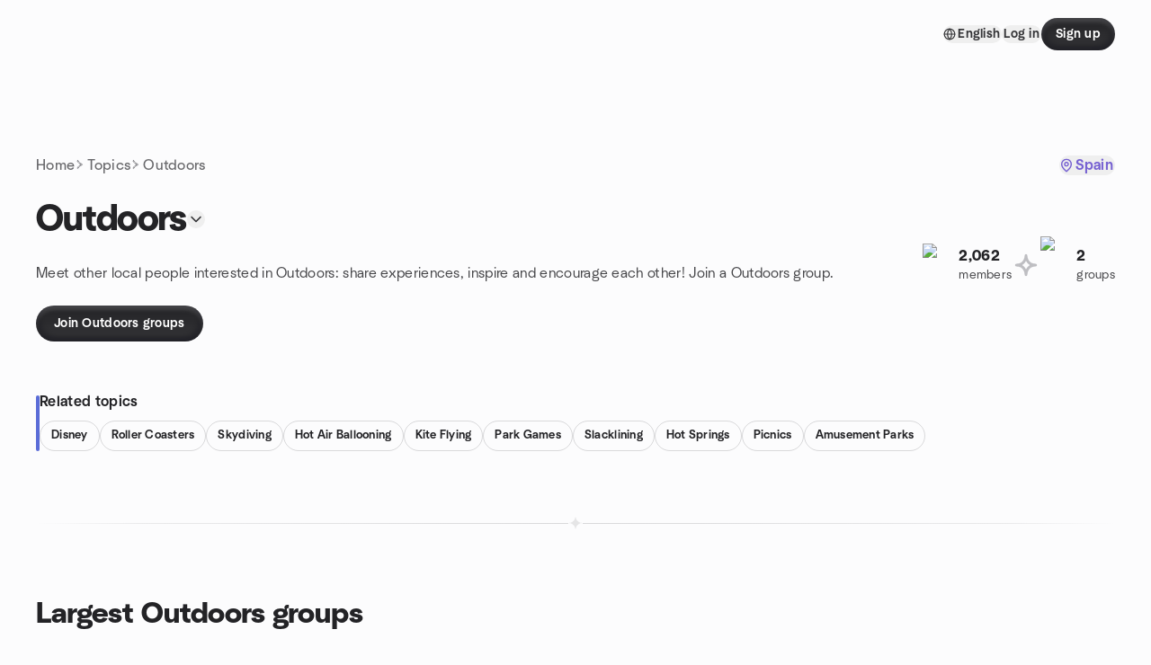

--- FILE ---
content_type: text/html; charset=utf-8
request_url: https://www.meetup.com/topics/enjoying-the-outdoors/es/
body_size: 157286
content:
<!DOCTYPE html><html lang="en-US"><head><meta charSet="utf-8"/><style data-fullcalendar="true"></style><meta name="viewport" content="width=device-width, initial-scale=1"/><meta http-equiv="Content-Type" content="text/html; charset=UTF-8"/><meta name="service" content="web-next"/><meta name="X-Location" content="east"/><meta name="X-Build-Version" content="c249907c7c2ae3bc4a10dfc0919921f7a13a09a0"/><link rel="preload" as="script" href="https://apps.rokt.com/wsdk/integrations/launcher.js"/><link rel="icon" href="https://secure.meetupstatic.com/next/images/favicon.ico" type="image/x-icon" sizes="any"/><link rel="shortcut icon" href="https://secure.meetupstatic.com/next/images/favicon.ico"/><link rel="apple-touch-icon" sizes="120x120" href="https://secure.meetupstatic.com/next/images/general/m_redesign_120x120.png"/><link rel="apple-touch-icon" sizes="152x152" href="https://secure.meetupstatic.com/next/images/general/m_redesign_152x152.png"/><link rel="apple-touch-icon" sizes="167x167" href="https://secure.meetupstatic.com/next/images/general/m_redesign_167x167.png"/><link rel="shortcut icon" sizes="128x128" href="https://secure.meetupstatic.com/next/images/general/m_redesign_128x128.png"/><link rel="shortcut icon" sizes="196x196" href="https://secure.meetupstatic.com/next/images/general/m_redesign_196x196.png"/><link rel="preload" href="/_next/static/media/Graphik-Regular.7c14ed95.woff2" as="font" type="font/woff2" crossorigin="true"/><link rel="preload" href="/_next/static/media/Graphik-Bold.9ca67fd8.woff2" as="font" type="font/woff2" crossorigin="true"/><link rel="preload" href="/_next/static/media/Graphik-Semibold.0c4bd776.woff2" as="font" type="font/woff2" crossorigin="true"/><link rel="preload" href="/_next/static/media/Graphik-Medium.4251d5ac.woff2" as="font" type="font/woff2" crossorigin="true"/><link rel="preload" href="/_next/static/media/NeuSans-Regular.1ca3b39b.woff2" as="font" type="font/woff2" crossorigin="anonymous"/><link rel="preload" href="/_next/static/media/NeuSans-Medium.7b11edcf.woff2" as="font" type="font/woff2" crossorigin="anonymous"/><link rel="preload" href="/_next/static/media/NeuSans-Bold.5c45f750.woff2" as="font" type="font/woff2" crossorigin="anonymous"/><link rel="preload" href="/_next/static/media/NeuSans-Book.27256a60.woff2" as="font" type="font/woff2" crossorigin="anonymous"/><link rel="preload" href="/_next/static/media/Grandstander/Grandstander-SemiBold.ttf" as="font" type="font/truetype" crossorigin="anonymous"/><script type="text/javascript" src="//script.crazyegg.com/pages/scripts/0118/4627.js" async=""></script><link rel="preload" href="https://www.facebook.com/tr?id=792405807634160&amp;ev=PageView&amp;noscript=1" as="image" fetchpriority="high"/><script type="application/ld+json">{"@type":"Organization","@context":"https://schema.org","url":"https://www.meetup.com/topics/enjoying-the-outdoors/es/","name":"Meetup","logo":"https://secure.meetupstatic.com/next/images/general/m_redesign_630x630.png","sameAs":["https://www.facebook.com/meetup/","https://twitter.com/Meetup/","https://www.youtube.com/meetup","https://www.instagram.com/meetup/"]}</script><title>Outdoors groups | Meetup</title><meta name="description" content="Find Meetup events so you can do more of what matters to you. Or create your own group and meet people near you who share your interests."/><meta property="fb:app_id" content="2403839689"/><meta property="og:site_name" content="Meetup"/><meta property="og:type" content="article"/><meta property="og:title" content="Outdoors groups | Meetup"/><meta property="og:description" content="Find Meetup events so you can do more of what matters to you. Or create your own group and meet people near you who share your interests."/><meta property="og:url" content="https://www.meetup.com/topics/enjoying-the-outdoors/es/"/><meta property="og:image" content="https://secure.meetupstatic.com/next/images/shared/meetup-flyer.png"/><meta property="al:android:app_name" content="Meetup"/><meta property="al:android:package" content="com.meetup"/><meta property="al:ios:app_store_id" content="375990038"/><meta property="al:ios:app_name" content="Meetup"/><meta property="al:web:should_fallback" content="true"/><meta property="al:android:url" content="meetup://"/><meta property="al:ios:url" content="meetup://"/><meta property="al:web:url" content="https://www.meetup.com/"/><meta property="twitter:card" content="summary_large_image"/><meta property="twitter:site" content="@meetup"/><meta property="twitter:image" content="https://secure.meetupstatic.com/next/images/shared/meetup-flyer.png"/><meta property="twitter:description" content="Find Meetup events so you can do more of what matters to you. Or create your own group and meet people near you who share your interests."/><meta property="twitter:app:id:iphone" content="375990038"/><meta property="twitter:app:name:iphone" content="Meetup"/><meta property="twitter:app:id:ipad" content="375990038"/><meta property="twitter:app:name:ipad" content="Meetup"/><meta property="twitter:app:id:googleplay" content="com.meetup"/><meta property="twitter:app:name:googleplay" content="Meetup"/><link rel="canonical" href="https://www.meetup.com/topics/enjoying-the-outdoors/es/"/><link rel="preconnect" href="https://secure.meetupstatic.com"/><link rel="dns-prefetch" href="https://secure.meetupstatic.com"/><link rel="preconnect" href="https://secure-content.meetupstatic.com"/><link rel="dns-prefetch" href="https://secure-content.meetupstatic.com"/><link rel="preconnect" href="https://www.googletagmanager.com"/><link rel="dns-prefetch" href="https://www.googletagmanager.com"/><script type="application/ld+json">[{"@context":"https://schema.org","@type":"Event","name":"SOLD OUT ⛷️ FINDE DE ESQUÍ en Andorra/Skiing weekend in Andorra 2 Days/2 Nights","url":"https://www.meetup.com/yepalo-hiking-senderismo-barcelona/events/311746250/","description":"**SOLD OUT. If you hava a car, send us a WhatsApp at +34699444539 to see if we can still open more spots.**\n**VIAJE COMPLETO Si tienes coche proprio, envianos un WhatsApp al +3469944459 para ver si podemos abrir unas plazas más.**\n\n**⛷️🏂 Let's go for a great weekend of ski at La Massana (Vallnord) at Andorra. All skiing/snowboarding levels are welcome. (If needed you can also book skiing/snowboarding classes).**\n\n**⛷️🏂Vamos a esquiar durante un fin de semana en la estación de ski de la Massana (Vallnord) en Andorra. No importa tu nivel de ski o snowboard, estas bienvenido/a. (si necesario, podemos organizar clases de ski/snow).**\n\n[Leer Castellano abajo]\n\n💰 **Price:** **€325** (2 nights and 2 days + 2-day ski pass + breakfast:)\nAdvance payment requested: €125\nThe remaining amount is to be paid 1 week before the start of the activity.\n\n🚗**How we'll get there**: We'll be sharing private cars. When you sign up, you'll be invited to let us know if you have a car and how many people can come with you. Each passenger will pay €35 to the driver for gas and tolls.\n\n🏡 **Accommodation**:\nYou’ll stay in **comfortable and modern rooms in a hostel just 50 m from the ski lift**, each with a **private bathroom**.\n\n* **Standard option:** Quadruple room (4 people) with private bathroom.\n* **Double room option:** If you prefer to stay in a double room (twin beds), you can choose this option for a **+30€ supplement per person**.\n* **Single room option:** You can also request a private single room for a **+120€ supplement**.\n\nAll room upgrades are **subject to availability**.\n\n🎒 **What to bring?** ID card or passport (we'll cross the border),skiing clothes, sunscreen...\n\n➕ **Includes:**\n2 nights\n2 breakfast\n2 days of ski pass at Vallnord skiing station.\n\n➖ **Not included:**\nSki insurance (6,50€ x 2 days = €13)\nSki/snow material rental (between €35 and €50 depending on the material)\nTransportation (€35 to pay to the driver for gas and tolls).\n\n**How to sign up?**\nStep 1: 👋 Sign up for Meetup on the attendee list\nStep 2: 💰Make the payment of €125 in our website: https://bit.ly/4oetf13\nIMPORTANT: This is the only way to ensure a spot for the activity.\n\n#**Cancellation policy**: in case of cancellation till 30 days before the activity, we'll send you a voucher for the amount you have paid (valid 1 year), in case of cancellation inbetween 30 days and 7 days before the beginning of the activity, 50% of the total amount will be charged. In case of late cancellation (less than 7 days before), full payment will be requested. However, if you can’t make it and we manage to fill your spot with someone else, we’ll offer you a voucher for a future activity. ✨\nIn the unlikely event of slope closure the ski-pass will be refunded.\n\nSee you!\nYEPALO!\n+34699444539\n\\-\\-\\-\\-\\-\\-\n**ES**\n\n💰**Precio:** **€325** (2 noches y 2 días + 2 días de forfait + desayuno:)\nPaga y señal: 125€\nEl importe restante se abonará 1 semana antes del inicio de la actividad.\n\n🚗 **¿Cómo llegaremos ahí?** Compartiendo coches particulares desde Barcelona o con el bus. En el proceso de reserva, te preguntaremos si tienes un coche y cuántas personas pueden ir contigo. Cada pasajero le pagará al conductor €35 para cubrir gastos de peajes y gasolina.\n\n🏡 **Alojamiento**\nNos alojaremos en **habitaciones cómodas y modernas en un hostel situado a solo 50 m del telesilla**, todas con **baño privado**.\n\n* **Opción estándar:** Habitación cuádruple (4 personas) con baño privado.\n* **Opción doble:** Si prefieres dormir en habitación doble (camas separadas), puedes elegir esta opción con un **suplemento de +30€ por persona**.\n* **Opción individual:** También puedes solicitar habitación individual con un **suplemento de +120€**.\n\nTodas las opciones están **sujetas a disponibilidad**.\n\n🎒**Qué llevar:** Dni o pasaporte (cruzaremos la frontera), ropa de esquí, gafas de sol, protector solar.\n\n➕ **Incluye:**\n2 noches en alojamiento elegido\n2 días de forfait en la estación de ski Vallnord\n2 días de desayuno.\n➖ **No incluye:**\nSeguro para el ski (6,50€ x 2 days = €13 )\nAlquiler material de ski/snow (entre €35 and €50 dependiendo del material)\nTransporte (€35 a pagar al conductor para contribuir en la gasolina y peajes).\n\n**¿Cómo apuntarse?**\nPaso 1: 👋 Apúntate en Meetup en la lista de asistentes\nPaso 2: 💰Hacer la paga y señal en la web: https://bit.ly/4oetf13\nIMPORTANTE: Ésta es la única forma de asegurarte una plaza para la actividad\n\n**Cancelaciones:** si cancelas con más de 30 días de antelación te enviaremos un código promo para que puedas utilizar el valor pagado para apuntarte a otro viaje (valido un año). Si cancelas con entre 30 días y 7 días de antelación, el 50% del total son debidos. En caso de cancelación de última hora (menos de 7 días), el importe total será requerido.\nSi no puedes venir y logramos llenar tu plaza con alguien más, te ofreceremos un vale para una futura salida. ✨\nEn el caso poco probable que las pistas de esquí esten cerradas, se devolverá eI valor del forfait de ski.\n\nNos vemos\nYEPALO!\n+34699444539","startDate":"2026-01-23T17:45:00.000Z","endDate":"2026-01-25T19:30:00.000Z","eventStatus":"https://schema.org/EventScheduled","image":"/images/fallbacks/redesign/group-cover-3-square.webp","eventAttendanceMode":"https://schema.org/OfflineEventAttendanceMode","location":{"@type":"Place","name":"Avenida Icaria 132","address":{"@type":"PostalAddress","addressLocality":"BARCELONA","addressRegion":"","addressCountry":"es","streetAddress":"Avenida Icaria 132, BARCELONA meetup2","postalCode":"meetup2"},"geo":{"@type":"GeoCoordinates","latitude":41.389435,"longitude":2.195276}},"organizer":{"@type":"Organization","name":"","url":"https://www.meetup.com/yepalo-hiking-senderismo-barcelona/"},"performer":""},{"@context":"https://schema.org","@type":"Event","name":"Entrenamiento funcional grupal al aire libre 🔥👊 Outdoors functional training","url":"https://www.meetup.com/entrenacongonza/events/312694662/","description":"¡Descubre el poder del entrenamiento funcional en Barcelona! Mis clases te llevarán a un nuevo nivel de fortaleza, resistencia y agilidad. Olvídate de las rutinas monótonas y aburridas del gimnasio convencional, y súmate a nuestra comunidad de entusiastas del fitness que están cambiando sus vidas.\nEn mis clases, no solo entrenarás tu cuerpo, sino también tu mente y espíritu. Desarrollarás una conexión profunda con tu cuerpo y aprenderás a escuchar sus necesidades. Encontrarás motivación y apoyo en cada sesión, y verás resultados visibles en poco tiempo.\n¿Qué esperas para unirte ? Te esperamos en el corazón de Barcelona, donde podrás entrenar al aire libre y disfrutar del entorno, entrenando en grupo mientras te diviertes\nNo importa tu edad o nivel de condición física, nuestras clases están diseñadas para adaptarse a tus necesidades y objetivos. ¡Atrévete a ser la mejor versión de ti mismo con nuestro entrenamiento funcional!\nInstagram @entrenacongonza\n\n*\n\n\"Discover the power of functional training in Barcelona! My classes will take you to a new level of strength, endurance, and agility. Forget about the monotonous and boring routines of conventional gyms and join our community of fitness enthusiasts who are changing their lives.\nIn my classes, you will not only train your body, but also your mind and spirit. You will develop a deep connection with your body and learn to listen to its needs. You will find motivation and support in every session, and see visible results in no time.\nWhat are you waiting for to join? We are waiting for you in the heart of Barcelona, where you can train outdoors and enjoy the environment, while training in group and having fun.\nNo matter your age or fitness level, our classes are designed to adapt to your needs and goals. Dare to be the best version of yourself with our functional training!\"\nInstagram @entrenacongonza","startDate":"2026-01-23T08:00:00.000Z","endDate":"2026-01-23T09:00:00.000Z","eventStatus":"https://schema.org/EventScheduled","image":"/images/fallbacks/redesign/group-cover-3-square.webp","eventAttendanceMode":"https://schema.org/OfflineEventAttendanceMode","location":{"@type":"Place","name":"Entrenacongonza / Sagrada Familia","address":{"@type":"PostalAddress","addressLocality":"Barcelona","addressRegion":"","addressCountry":"es","streetAddress":"C/ de Sicília, 287, Gracia, 08025 Barcelona, Barcelona meetup2","postalCode":"meetup2"},"geo":{"@type":"GeoCoordinates","latitude":41.404705,"longitude":2.169163}},"organizer":{"@type":"Organization","name":"","url":"https://www.meetup.com/entrenacongonza/"},"performer":""},{"@context":"https://schema.org","@type":"Event","name":"⛄️ 𝗥𝗮𝗾𝘂𝗲𝘁𝗮𝘀 Aigüestortes - 𝗕𝗼𝗶́  ⛄️ Hotel con 🔥 chimenea","url":"https://www.meetup.com/guaita/events/312447600/","description":"**👉 Este grupo es para ti si...**\n\n* 💪🏻 Tienes el nivel físico que exige la ruta\n* 😃 Traes buena energía y ganas de pasarlo bien\n\n🍂 **¿ CÓMO APUNTARTE ? :**\n\n1. Pulsa asistiré en este meetup\n2. Deja tu móvil al inscribirte\n3. Acepta la Normativa de Seguridad [aquí](https://forms.gle/B5DzcPVxBSYNfyAH7)\n4. Haz pago reserva de 69 € [aquí](https://www.guaita.info/event-details/raquetas-aiguestortes-boi-finde-24-25-e)👈\n\n★ **POR QUÉ ELEGIR GUAITA:**\n✅ **Grupos de unas 20 personas**, para que cada caminata sea cercana y auténtica.\n✅ **Guía profesional y local** que cuida cada detalle del recorrido.\n✅ **Conexiones reales:** nuevas amistades y momentos que realmente importan.\n\n**⛄️ ¿ ES FÁCIL HACER RAQUETAS DE NIEVE ?**\nSí, efectivamente. Las raquetas se adaptan a tus botas, así puedes caminar por la nieve sin hundirte, ni resbalar, si hay hielo.\nEs como caminar, pero un poco más lento. Nada que ver con esquiar, donde sí hace falta un tiempo y práctica de aprendizaje.\n\n**⛄️ ¿QUÉ VAMOS A HACER?:**\n\n**★ Viernes, 23 enero. ATERRIZAJE...**\n\n* 17,45 h salimos de Barcelona\n* 21 h Cena Pont de Suert\n* 22,45 h llegada Hotel Vall de Boí\n\n**★ Sábado 24 enero. RAQUETAS DE NIEVE, VALL DE BOÍ.**\n\n* 8,15 h Desayuno Hotel\n* 9,15 h Recogida raquetas de nieve\n* 10 h Empezamos ruta raquetas de nieve, en la Vall de Boí, Parc Nacional d´Aigüestortes, caminando entre bosques, praderas y miradores. **Pura magia de invierno**, pura calma invernal.\n* Ruta de 10 km en total y 510 m de desnivel.\n* Después de esta inspiradora ruta parada en la **ermita románica más espectacular** de todos los Pirineos: Sant Climent de Taüll. Después devolver el material, vamos al Hotel, a relajarnos, charlar y quizás, jugar, delante del 🔥fuego de la chimenea del hotel tomando algo🥂\n* 21 h Rica cena en el Hotel.\n\n**★ Domingo, 25 Enero. RUTA ERMITAS ROMÁNICAS DE BONANSA**\nDesayunamos tranquilamente en el hotel, disfrutando este nuevo día... Y haremos una ruta preciosa de senderismo de 9,5 km y 345 m de desnivel.\n**Ruta con ermitas y vistas a los Pirineos nevados...**\nLlegada a Barcelona hacia las 19,30 h.\n\n**⛄️ NIVEL RUTAS: Medio**\n\n**⛄️ HOTEL:**\nDormimos en Hotel con 🔥 chimenea y encanto, en el pueblo de la Vall de Boí de Barruera.\nHay habitaciones dobles de 2 camas, triples y 1 individual.\n\n**⛄️ PUNT DE TROBADA 1:** 17,45h, Avinguda Diagonal, 696, Barcelona. [Aquí](https://maps.app.goo.gl/KetBggAu5n6xxA647)\n\n**⛄️ PUNT DE TROBADA 2:** 21 h Quedamos para cenar en el Restaurant Edelweiss, Pont de Suert. [Aquí](https://maps.app.goo.gl/bQvPAtRAbHgT5e7q8)\n\n★ **GUIA:** Jordi Calvo. Fundador y guía de Guaita ★ **Guía titulado TD2 Media Montaña** e **inscrito** en el Consell Català de l´Esport: 013629 ★\n\n★ **INVERSIÓN:** 209€. Haz ingreso reserva de plaza de 69€ [aquí](https://www.guaita.info/event-details/raquetas-aiguestortes-boi-finde-24-25-e).\n\n**Incluye:**\n🥾 Excursiones guiadas por guía experto Jordi Calvo\n🏡 Alojamiento Hotel en habitación doble de 2 camas\n🍲 Cena sábado\n☕️ Desayuno domingo\n🔝 Seguro Accidentes + Seguro Responsabilidad Civil + Iva\n\n**No Incluye:**\n\\- 20 € Coste Transporte desde el punto 1\\.\n\\- Cena viernes\\.\n\\- Comida picnic sábado y domingo\n\\- Bebidas cena sábado\n\\- Alquiler Raquetas y bastones: Entre 10 y 15 €\n\\- Cualquier cosa no especificada en el apartado incluye\\.\n\n**\\* Suplemento 50 €** si duermes en **habitación individual.**\n\n**\\* DESCUENTO 50 €** si llevas coche desde Punto 1 y llevas a 3 o 4 guaitas más.\n\n**★ Política de Cancelación:**\n\\- Cancelación gratuita hasta el 10 de enero\\.\n\n**★ QUÉ LLEVAR:**\n🥾 Botas de senderismo.\n🦯 Palo o palos\n🎒 mochila\n🧣 **Ropa:** lo ideal es vestirse por **capas**. Utiliza una **capa térmica** como base y una **capa impermeable** o cortavientos como protección exterior.\n\\- y días antes de la excursión\\, el guía pondrá \\+ detalladamente qué cosas traer\\.\n\n★ **Términos y Condiciones de Contratación y más** [aquí](https://www.guaita.info/terminosycondiciones)\n\n📱 + info: 671684858\n\n**👉 Descubre vídeos, fotos y testimonios en**\nnuestro instagram, [aquí ](https://www.instagram.com/reel/DOfpBaBjBWI/)🎥\n\n✩ ✩ ✩ ✩ ✩ ✩ ✩ ✩ ✩ ✩ ✩ ✩ ✩ ✩ ✩ ✩ ✩ ✩ ✩ ✩ ✩ ✩ ✩ ✩ ✩ ✩ ✩ ✩ ✩\n\n**👉 Aquest grup és per a tu si...**\n💪🏻 Tens el nivell físic que exigeix ​​la ruta\n😃 Portes bona energia i ganes de passar-ho bé\n\n🍂 **COM APUNTAR-TE? :**\n\n1. Clica assistiré en aquest meetup\n2. Deixa el teu mòbil en inscriure't\n3. Accepta la Normativa de Seguretat [aquí](https://forms.gle/A4dkSW8riTUH2Lzf9)\n4. Fes pagament reserva de 69 € [aquí](https://www.guaita.info/event-details/raquetas-aiguestortes-boi-finde-24-25-e)👈\n\n**★ PER QUÈ ESCOLLIR GUAITA:**\n✅ **Grups d'unes 20 persones** perquè cada caminada sigui propera i autèntica.\n✅ **Guia professional i local** que cuida cada detall del recorregut.\n✅ **Connexions reals:** noves amistats i moments que realment importen.\n\n**⛄️ ÉS FÀCIL FER RAQUETES DE NEU?**\nSí, efectivament. Les raquetes s'adapten a les botes, així pots caminar per la neu sense enfonsar-te, ni relliscar, si hi ha gel.\nÉs com caminar, però una mica més lent. Res a veure amb esquiar, on sí que cal un temps i pràctica d'aprenentatge.\n\n**⛄️ QUÈ FEREM?:**\n\n**★ Divendres, 23 gener. ATERRATGE...**\n\n* 17,45 h sortim de Barcelona\n* 21 h Sopar Pont de Suert\n* 22,45 h arribada Hotel Vall de Boí\n\n**★ Dissabte 24 gener. RAQUETES DE NEU, VALL DE BOÍ.**\n\n* 8,15 h Esmorzar Hotel\n* 9,15 h Recollida raquetes de neu\n* 10 h Comencem ruta raquetes de neu, a la Vall de Boí, Parc Nacional d´Aigüestortes, caminant entre boscos, praderies i miradors. Pura màgia d'hivern, pura calma hivernal.\n* Ruta de 10 km en total i 510 metres de desnivell.\n* Després d´aquesta inspiradora ruta parada al´ermita romànica més espectacular de tots els Pirineus: Sant Climent de Taüll.\n* Després tornar el material, anem a l'Hotel, a relaxar-nos, xerrar i potser, jugar, davant del 🔥foc de la xemeneia de l'hotel prenent alguna cosa🥂\n* 21 h Ric sopar a l'Hotel.\n\n**★ Diumenge, 25 Gener. RUTA ERMITES ROMÀNIQUES DE BONANSA**\n\n* Esmorzem tranquil·lament a l'hotel, gaudint aquest nou dia... I farem una ruta preciosa de senderisme de 9,5 km i 345 m de desnivell.\n* Ruta amb ermites i vistes als Pirineus nevats...\n* Arribada a Barcelona cap a les 19.30 h.\n\n**⛄️ NIVELL RUTES:** Mig.\n\n**⛄️ HOTEL:**\nDormim a Hotel amb 🔥llar de foc i amb encant, al poble de la Vall de Boí de Barruera.\nHi han habitacions habitacions dobles de 2 llits, triples i 1 individual.\n\n**⛄️ PUNT DE TROBADA 1:** 17,45h, Avinguda Diagonal, 696, Barcelona. [Aquí](https://maps.app.goo.gl/KetBggAu5n6xxA647)\n\n**⛄️ PUNT DE TROBADA 2:** 21 h Quedem per sopar al Restaurant Edelweiss, Pont de Suert. [Aquí](https://maps.app.goo.gl/bQvPAtRAbHgT5e7q8)\n\n**★ GUIA:** Jordi Calvo. Fundador i guia de Guaita ★ Guia titulat TD2 Mitja Muntanya i inscrit al Consell Català de l´Esport: 013629 ★\n\n**★ INVERSIÓ:** 209€. Fes ingrés reserva de plaça de 69€ [aquí](https://www.guaita.info/event-details/raquetas-aiguestortes-boi-finde-24-25-e).\n\n**Inclou:**\n🥾 Excursions guiades per guia expert Jordi Calvo\n🏡 Allotjament Hotel en habitació doble de 2 llits o triple\n🍲 Sopar dissabte\n☕️ Esmorzar diumenge\n🔝 Assegurança Accidents + Assegurança Responsabilitat Civil + Iva\n\n**No Inclou:**\n\\- 20 € Cost Transport des del punt 1\\.\n\\- Sopar divendres\n\\- Begudes sopar dissabte\n\\- Dinar pícnic dissabte i diumenge\n\\- Lloguer Raquetes i bastons: Entre 10 i 15 €\n\\- Qualsevol cosa no especificada a l'apartat inclou\\.\n\n**\\* Suplement 50 € si dorms en habitació individual.**\n\n**\\* DESCOMPTE 50 €** si portes cotxe des de Punt 1 i portes a 3 o 4 guaites més.\n\n**★ Política de Cancel·lació:**\n\\- Cancel·lació gratuïta fins el 25 de desembre\\.\n\n**★ QUÈ PORTAR:**\n🥾 Botes de senderisme.\n🦯 Pal o pals\n🎒 motxilla\n🧣 Roba: l'ideal és vestir-se per capes. Utilitza una capa tèrmica com a base i una capa impermeable o paravents com a protecció exterior.\n\\- i dies abans de l'excursió\\, el guia posarà detalladament quines coses portar\\.\n\n★ Termes i Condicions de Contractació i més [aquí](https://www.guaita.info/ca/terminosycondiciones)\n\n📱 + info: 671684858\n\n**👉 1ª VEGADA amb GUAITA ? 👈**\nMira l'ambient per instagram que hi ha a Guaita [aquí](https://www.instagram.com/reel/DOfpBaBjBWI/)","startDate":"2026-01-23T16:45:00.000Z","endDate":"2026-01-25T18:45:00.000Z","eventStatus":"https://schema.org/EventScheduled","image":"/images/fallbacks/redesign/group-cover-2-square.webp","eventAttendanceMode":"https://schema.org/OfflineEventAttendanceMode","location":{"@type":"Place","name":"Avinguda Meridiana, 392, Barcelona ( en la fuente delante del Col-legi Jesús Maria )","address":{"@type":"PostalAddress","addressLocality":"Barcelona","addressRegion":"","addressCountry":"es","streetAddress":"avinguda Meridiana, 392, Barcelona meetup2","postalCode":"meetup2"},"geo":{"@type":"GeoCoordinates","latitude":41.430492,"longitude":2.183753}},"organizer":{"@type":"Organization","name":"","url":"https://www.meetup.com/guaita/"},"performer":""},{"@context":"https://schema.org","@type":"Event","name":"Sunset","url":"https://www.meetup.com/barcelona-sailing-meetup-group/events/312933163/","description":"Enjoy one of the best city experiences in Barcelona.\n\nWith this experience you will be able to see the Barcelona sunset from the sea and have an unforgettable moment with the people who are important to you.\n\nFree drinks on board included.\n\n(price per person 50€)","startDate":"2026-01-23T18:00:00.000Z","endDate":"2026-01-23T20:00:00.000Z","eventStatus":"https://schema.org/EventScheduled","image":"/images/fallbacks/redesign/group-cover-3-square.webp","eventAttendanceMode":"https://schema.org/OfflineEventAttendanceMode","location":{"@type":"Place","name":"Port Olimpic, pantalán 7","address":{"@type":"PostalAddress","addressLocality":"Barcelona","addressRegion":"","addressCountry":"es","streetAddress":"Barcelona, Port Olimpic, pantalán 7, Barcelona"},"geo":{"@type":"GeoCoordinates","latitude":41.386612,"longitude":2.201108}},"organizer":{"@type":"Organization","name":"","url":"https://www.meetup.com/barcelona-sailing-meetup-group/"},"performer":""},{"@context":"https://schema.org","@type":"Event","name":"The Friday Language Exchange - Estación de Francia","url":"https://www.meetup.com/activities-in-barcelona-and-out/events/312701423/","description":"🇬🇧 **The Language Exchange of Barcelona!**\nAre you ready for an evening filled with language practice, new friendships, and tons of fun? Join our vibrant community in Barcelona where language enthusiasts gather to enhance their proficiency in various languages and expand their social circles.\n\n🗓️ **When**: Every Friday at 8pm\n📍 **Where**: Bar at Estación de Francia, 6 Marquès de l'Argentera Av. (Just 3 minutes from Barceloneta station)\n\nEmbark on a linguistic adventure with us! Our language exchange sessions take place in the heart of the city, within the unique atmosphere of Estación de Francia's Bar. You can't miss it; it's the only bar inside the train station! 😉\n\n**🆓 Admission: Free**, with a friendly request to support the venue by ordering a minimum drink (€5).\n\nPlease, remember that SIGNING UP IS MANDATORY for all the events, thus we can bring enough stickers for everyone.\n\nThis inclusive event welcomes everyone, so come and mingle with us! (Participants under 18 must be accompanied by an adult.)\n\n📸 We'll always seek your consent before capturing any moments on camera, and by agreeing, you empower us to share the joy on social media.\n\nWith our sizable group, identification is a breeze! Our hosts will provide you with a name sticker indicating your name, native language, and target language. Feel free to converse only in your native language if you feel like.\n\nLet's make language learning a joyous journey! 😊\n\nOur events are published on various platforms so there are always more attendees than those confirmed.\n\n**Stay Connected**:\n\\- Follow us on [Instagram](https://www.instagram.com/barcelonalanguageexchange/)!\n\\- Like our [Facebook page](https://www.facebook.com/thefridaylanguageexchange) to see all the albums!\n\\- Discover more about us on [our website](https://speakquick.es).\n📱 **Connect on WhatsApp**: [Join the group here](https://chat.whatsapp.com/D3UQm1CAFECGyE5RknlvXQ)\n\nSee you there for an evening of laughter, language, and lasting friendships. **Come alone, leave with friends!** 🌍🗣️\n\n\\-\\-\\-\n\n🇪🇸 ¡**El Intercambio de Idiomas de Barcelona!**\n¿Estás listo para una velada llena de práctica de idiomas, nuevas amistades y mucha diversión? Únete a nuestra animada comunidad en Barcelona, donde entusiastas de los idiomas se reúnen para mejorar su nivel y ampliar sus círculos sociales.\n\n🗓️ **Cuándo**: Todos los viernes a las 20h.\n📍 **Dónde**: Bar de la Estación de Francia, Av. Marquès de l'Argentera 6 (A solo 3 minutos del metro Barceloneta)\n\n¡Embárcate en una aventura lingüística con nosotros! Nuestras sesiones de intercambio de idiomas tienen lugar en el corazón de la ciudad, en el ambiente único del Bar de la Estación de Francia. ¡Es fácil de encontrar; es el único bar dentro de la estación de tren! 😉\n\n🆓 **Entrada Gratuita**, solo te pedimos que tomes una consumición mínima (5€).\n\nPor favor, recuerda que LA INSCRIPCIÓN ES OBLIGATORIA para todos los eventos, para que podamos llevar suficientes pegatinas para todos.\n\nEste evento inclusivo da la bienvenida a todos, así que ¡ven y únete a nosotros! (Los participantes menores de 18 años deben ir acompañados por un adulto.)\n\n📸 Siempre solicitaremos tu consentimiento antes de capturar cualquier momento en cámara, y al aceptar, nos autorizas a compartir la alegría en las redes sociales.\n\nCon nuestro numeroso grupo, ¡identificarnos es pan comido! Nuestros anfitriones te proporcionarán una pegatina con tu nombre, idioma nativo y el idioma que deseas practicar. Siéntete libre de conversar solamente en tu idioma nativo, si así lo sientes.\n¡Hagamos del aprendizaje de idiomas un viaje lleno de alegría! 😊\n\nNuestros eventos se publican en varias plataformas por lo que siempre hay más asistentes que los que aparecen confirmados.\n\n**Mantente Conectado**:\n\\- ¡Síguenos en [Instagram](https://www.instagram.com/barcelonalanguageexchange/)!\n\\- ¡Dale 'me gusta' a nuestra [página de Facebook](https://www.facebook.com/thefridaylanguageexchange), para ver todos los álbumes!\n\\- Descubre más sobre nosotros en [nuestra web](https://speakquick.es).\n📱 **Conéctate en WhatsApp**: [Únete al grupo aquí ](https://chat.whatsapp.com/D3UQm1CAFECGyE5RknlvXQ)\n\nNos vemos para una tarde de risas, idiomas y amistades duraderas.\n**¡Ven solo, márchate con amigos!** 🌍🗣️","startDate":"2026-01-23T19:00:00.000Z","endDate":"2026-01-24T22:45:00.000Z","eventStatus":"https://schema.org/EventScheduled","image":"/images/fallbacks/redesign/group-cover-5-square.webp","eventAttendanceMode":"https://schema.org/OfflineEventAttendanceMode","location":{"@type":"Place","name":"L'Estació Espai Gastronòmic","address":{"@type":"PostalAddress","addressLocality":"Barcelona","addressRegion":"CT","addressCountry":"es","streetAddress":"Av. del Marquès de l'Argentera, 6, Barcelona, CT 08003","postalCode":"08003"},"geo":{"@type":"GeoCoordinates","latitude":41.38406,"longitude":2.185005}},"organizer":{"@type":"Organization","name":"","url":"https://www.meetup.com/activities-in-barcelona-and-out/"},"performer":""},{"@context":"https://schema.org","@type":"Event","name":"Sarrià nocturna + ir a tomar algo ☕️🍷🍹🍺","url":"https://www.meetup.com/itinerarios-curiosos-paseos-urbanos-cocinados-a-fuego-lento/events/312734913/","description":"Ciao !\nEsta vez vamos a callejear por Sarrià para \"perdernos\" por su núcleo histórico y sus calles iluminadas con un encanto especial, con plazas preciosas y peculiares pasajes escondidos.\n\nPero recuerda que con Itinerarios Curiosos, sobretodo, **te invito a transitar los barrios de tu ciudad de una manera diferente a la que estás acostumbrado** y con la actitud del flâneur y de la flâneuse 🚶🏽‍♀️🚶🏿 : a ritmo lento, poniendo especial atención en **lo que normalmente pasa desapercibido**, potenciando tu capacidad de observación y guiándote por la intuición y la curiosidad.\n\n👀\n**Paseos para improvisar, para dejarse llevar por la creatividad, la aventura; romper con la rutina diaria para redescubrir la lentitud**, estimular la curiosidad, llenar los ojos y también los otros **sentidos** de nuevas experiencias.\nItinerarios Curiosos es una experiencia de **caminata consciente** ( mindful walking).\n\n**¿ Eres curios@ ? Apúntate!**\n\nAdemás al finalizar nuestro paseo, iremos a tomar algo aprovechando el momento para compartir nuestras impresiones y experiencias del paseo.\n\nEn Itinerarios curiosos, **la escucha y la relación entre los participantes es de suma importancia**; por eso, preferimos mantener los **grupos pequeños**, lo que nos permite **crear un ambiente íntimo y acogedor**.\n\n🍀La aportación voluntaria mínima para este evento son **10€ por personas** (preferiblemente en metálico) y se efectúa al comienzo del paseo. Esta **aportación incluye organización y gestión del evento .**\n\n**Por favor confirma tu asistencia con mínimo 1 día de antelación** al siguiente número: [+34671153910](http://) 💬 Whatsapp/ Telegram\n\nY además te invito a :\n\\- seguir :\n\n* @[ItinerariosCuriosos](https://www.instagram.com/itinerarioscuriosos/)\n* @[travelcook](https://www.instagram.com/dj_masala_travelcook/)\n\n\\- echar un vistazo a estos enlaces para saber más sobre mi y la filosofía de Itinerarios Curiosos :\n[http://www.travelcook.es/sobre-mi/](http://www.travelcook.es/sobre-mi/)\n[http://www.travelcook.es/itinerarios-curiosos/](http://www.travelcook.es/itinerarios-curiosos/)\n\nEl recorrido es fácil pero se recomienda venir **con calzado adecuado** para ir cómodos y **tener un mínimo de condición física** ( es un barrio con algunas **calles empinadas** ).\n\n☝️Todo el que participe es responsable de sí mismo y de su propia seguridad. Al participar, aceptas estas condiciones☝️","startDate":"2026-01-23T17:30:00.000Z","endDate":"2026-01-23T19:30:00.000Z","eventStatus":"https://schema.org/EventScheduled","image":"/images/fallbacks/redesign/group-cover-2-square.webp","eventAttendanceMode":"https://schema.org/OfflineEventAttendanceMode","location":{"@type":"Place","name":"Plaça de Sarrià","address":{"@type":"PostalAddress","addressLocality":"Barcelona","addressRegion":"CT","addressCountry":"es","streetAddress":"Plaça de Sarrià, Barcelona, CT 08017","postalCode":"08017"},"geo":{"@type":"GeoCoordinates","latitude":41.399883,"longitude":2.122165}},"organizer":{"@type":"Organization","name":"","url":"https://www.meetup.com/itinerarios-curiosos-paseos-urbanos-cocinados-a-fuego-lento/"},"performer":""},{"@context":"https://schema.org","@type":"Event","name":"VILLA CHILL PARTY- new friends, amazing views, food & drink buffet","url":"https://www.meetup.com/rooftop-events-international-national-people/events/311548091/","description":"Dear fellow travelers🌎\n\nWe have a terrace with wonderful views of the city and I have decided to use this beautiful space to have a Mediterranean party🌇\n\nPeople are going to come from all over the world wanting to meet new people and have a great time🙂🥳\n\nThe ticket price includes access to the terrace, different Mediterranean dishes, wine, beer and a final surprise\n\n\\*The wines are excellent🍷\n\n\\*\\*The dishes are made with homemade Mediterranean recipes🥘\n\n\\*\\*\\*All you can eat food and drink buffet🙃\n\nContact telephone number: 600 416 780\n\n***\n\nQueridas y queridos compañeros de viaje🌎\n\nTengo una terraza con unas maravillosas vistas a la ciudad y he decidido usar este precioso espacio para hacer una fiesta mediterránea🌇\n\nVa a venir gente de todo el mundo con ganas de conocer a nueves personas y pasarlo genial🙂🥳\n\nEl precio de la entrada incluye el acceso a la terraza, diferentes platos mediterráneos, vino, cerveza y una sorpresa final.\n\n\\*Los vinos son excelentes🍷\n\n\\*\\* Los platos están elaborados con recetas mediterráneas caseras🥘\n\n\\*\\*\\* Es bufet libre. Puedes beber y comer lo que quieras🙃\n\nTeléfono de contacto: 600 416 780","startDate":"2026-01-23T19:30:00.000Z","endDate":"2026-01-24T01:30:00.000Z","eventStatus":"https://schema.org/EventScheduled","image":"/images/fallbacks/redesign/group-cover-4-square.webp","eventAttendanceMode":"https://schema.org/OfflineEventAttendanceMode","location":{"@type":"Place","name":"Tanatori roundabout before Forat/Cementiri","address":{"@type":"PostalAddress","addressLocality":"Barcelona","addressRegion":"","addressCountry":"es","streetAddress":"Carrer de la Font Baliarda, 1, Barcelona meetup2","postalCode":"meetup2"},"geo":{"@type":"GeoCoordinates","latitude":41.44139,"longitude":2.156091}},"organizer":{"@type":"Organization","name":"","url":"https://www.meetup.com/rooftop-events-international-national-people/"},"performer":""},{"@context":"https://schema.org","@type":"Event","name":"🌿 RUTA MEGALÍTICA.💯Cims EMBLEMÀTICS DE LA SERRA DE LES GAVARRES. EMPORDÀ. 🪨✨ ","url":"https://www.meetup.com/catalunya-hikings/events/312861872/","description":"","startDate":"2026-01-25T06:30:00.000Z","endDate":"2026-01-25T18:30:00.000Z","eventStatus":"https://schema.org/EventScheduled","image":"/images/fallbacks/redesign/group-cover-1-square.webp","eventAttendanceMode":"https://schema.org/OfflineEventAttendanceMode","location":{"@type":"Place","address":{"@type":"PostalAddress","addressLocality":"","addressRegion":"","addressCountry":""}},"organizer":{"@type":"Organization","name":"","url":"https://www.meetup.com/catalunya-hikings/"},"performer":""},{"@context":"https://schema.org","@type":"Event","name":"Salto de Agua de la Roca Foradada. 12€. 12km 400m","url":"https://www.meetup.com/enjoy-hiking-senderismo-montana-naturaleza-excursiones/events/312859937/","description":"•Caminaremos hacia un lugar icónico “**El salto de agua de la roca foradada**”. Ruta que pasa por bosques, riachuelos, rieras que cruzaremos, lugares con vistas, fuentes, iglesias y puentes. A 1 hora de Barcelona. Pararemos a un **mirador** espectacular por el camino.\n•Podría ser que nos cobren 2€ por persona por acceder al lugar.\n•El número de plazas se incrementará según el número de conductores. Las personas que vayan directas y no necesiten plaza en algún coche podrán ir.\n•Grupo de [Whatsapp](https://chat.whatsapp.com/ID4VGOe1hpVHpxebYo7UZT) General (Máximo 1 publicación semanal por el organizador).\n•[Instagram](https://www.instagram.com/enjoyhiking1/)\n\n**DATOS TÉCNICOS:**\n• DISTANCIA: 12 km.\n• DURACION ESTIMADA: 4 Horas (sin contar las pausas)\n• DESNIVEL ACUMULADO: +400/-400 metros\n• DIFICULTAD DE LA RUTA [IBP](https://www.ibpindex.com/index.php/es/) = 43 (Fácil-Media con condición física media). Sobre el esfuerzo físico teniendo en cuenta kms, desnivel, etc... no si hay tramos difíciles.\n• RUTA CIRCULAR (empieza y acaba en el mismo lugar, pero no se vuelve por el mismo lugar).\n\n**PRECIO:**\n• 12€ (al guía organizador)\n• **POR FAVOR REVISA LOS MENSAJES POR SI SE TE PIDE CONFIRMAR TU ASISTENCIA SI NECESITAS PLAZA EN UN COCHE**. Las personas habituales y las que confirmen su asistencia y paguen por adelantado por bizum al 644635164 tienen prioridad sobre las personas que tienen ausencias o vienen por primera vez. Es debido a que alguna persona se apunta y no viene. Gracias por tu comprensión.\n• 6€ si eres conductor y llevas a 2 o más personas.\n• Si pagas por adelantado y cancelas antes del jueves a las 23:59 se guarda la cantidad para una vez más.\nGastos de Desplazamiento:\n•**8€** (desplazamiento). 8€ por persona a pagar al conductor.\n•**POR FAVOR, LLEVAR EFECTIVO PARA PAGAR EL DESPLAZAMIENTO A TU CONDUCTOR.**\n\n**DESPLAZAMIENTO:**\n•Vamos en coche desde Fabra i Puig. Quedamos en avenida Meridiana 402, metro Fabra i Puig y Renfe, enfrente de la entrada de la estación de Tren.\n•Por favor ser puntuales para salir a las 9:00h\n•A la vuelta podría darse el caso de que algún conductor parara en otra parte de Barcelona\n•Si vas a salir desde otro lugar, puedes comentarlo por si alguien está interesad@ y os ponéis de acuerdo entre vosotr@s para la recogida y los gastos.\n•Podemos tomar café en la misma estación antes de las 9:00h.\n\n**MATERIAL:**\n• IMPORTANTE: BOTAS O ZAPATILLAS DE MONTAÑA, (NO CALZADO QUE PODÁIS RESBALAR)\n• Calcetines y ropa de senderismo\n• Agua (mínimo 1,5 litros) y comida para todo el día\n• Chubasquero/Impermeable (para lluvia y viento)\n• Gorra/Gorro, crema solar, gafas de sol y paraguas (según condiciones)\n• Silbato, Brújula y Frontal (material muy útil para llevar siempre en la mochila)\n• Zapatillas de recambio para el coche\n• Bastones y calcetines de recambio (son recomendables)\n\n**PRONÓSTICO METEOROLÓGICO:**\n• [https://www.meteo.cat/prediccio/municipal/082541](https://www.meteo.cat/prediccio/municipal/082541)\n•[https://www.meteoblue.com/es/tiempo/semana/l%27esquirol_espa%c3%b1a_3109799](https://www.meteoblue.com/es/tiempo/semana/l%27esquirol_espa%c3%b1a_3109799)\n• [https://www.aemet.es/es/eltiempo/prediccion/municipios/esquirol-l-id08254](https://www.aemet.es/es/eltiempo/prediccion/municipios/esquirol-l-id08254)\n\n**SOBRE MÍ:**\n•Tengo años de **experiencia** organizando excursiones de senderismo en la montaña y la naturaleza. Soy **guía** **titulado** de **media montaña**. Socio de **AEGM** (Asociación Española de Guías de Montaña) y **acreditado** por la **UIMLA** (Unión Internacional de Guías de Montaña). **Seguro** de **Responsabilidad** **Civil** y de **accidentes**. Inscrito en el REGISTRO OFICIAL DE PROFESIONALES DEL DEPORTE DE CATALUNYA (ROPEC).\n•Soy **Doctor en Física** relacionado con el cuidado del medio ambiente.\n•Hablo Español, Catalán, Inglés y Francés. Aprendí un poco de Italiano y Alemán.\n\n**NORMATIVA:**\n• LA INSCRIPCIÓN EN LA ACTIVIDAD IMPLICA LA ACEPTACIÓN DE LA NORMATIVA.\n• **Si te has apuntado y no vas a venir, por favor, cambia tu asistencia RSVP a No Asistiré lo antes posible (sobretodo si la salida es en coche)**. Si estás en lista de espera y has cambiado de planes por favor bórrate de la lista de espera.\n• Tienes una información general de la práctica del senderismo, conociendo y asumiendo que durante la realización de esta travesía, como en cualquier ruta de senderismo, se pueden pasar situaciones con algún tipo de riesgo.\n• Has repasado con detalle las características técnicas de las rutas propuestas en esta travesía, y que físicamente está capacitado/a para la realización de esta travesía, y no padece ninguna limitación física o psíquica que le dificulte para realizar la actividad.\n• Aportas todo el material necesario para el desarrollo de la actividad.\n• Te comprometes a cumplir en todo momento las indicaciones e instrucciones del guía responsable de la actividad, y que no avanzaras al guía, ni tampoco te quedarás solo/a a lo largo del camino. En el caso de tener que apartarse momentáneamente del camino lo comunicarás previamente al guía. Si te estuvieras quedando retrasado/a del grupo por algún motivo debe de comunicarlo antes de perder la visión del grupo utilizando por ejemplo el silbato.\n• Te comprometes a respetar el medio ambiente y la naturaleza, y no dejar residuos de ningún tipo durante el camino y a transmitir actitudes responsables entre sus compañeros/as de ruta.\n• Si hay alguna duda sobre la actividad puedes preguntar al guía antes del inicio de la actividad.","startDate":"2026-01-24T08:00:00.000Z","endDate":"2026-01-24T18:00:00.000Z","eventStatus":"https://schema.org/EventScheduled","image":"/images/fallbacks/redesign/group-cover-1-square.webp","eventAttendanceMode":"https://schema.org/OfflineEventAttendanceMode","location":{"@type":"Place","name":"Estación Renfe Fabra i Puig","address":{"@type":"PostalAddress","addressLocality":"Barcelona","addressRegion":"","addressCountry":"es","streetAddress":"Estación Renfe Fabra i Puig, Barcelona"},"geo":{"@type":"GeoCoordinates","latitude":41.430702,"longitude":2.183018}},"organizer":{"@type":"Organization","name":"","url":"https://www.meetup.com/enjoy-hiking-senderismo-montana-naturaleza-excursiones/"},"performer":""},{"@context":"https://schema.org","@type":"Event","name":"🏰🛕🌊🌳VISITA CULTURAL MODERNISTA \"EL MASNOU.\"","url":"https://www.meetup.com/onbassbcncom/events/312913601/","description":"Espléndida ruta cultural modernista por Masnou,donde descubriremos:\n\n🏰 Visita y entrada a una casa modernista que fue residencia de veraneo de un indiano cuyo gusto por lo islámico también queda patente.\n🏰 Visita y entrada al Museo Histórico y de Náutica de Masnou.\nSe compone, por un lado, de los materiales arqueológicos de época prehistórica,íbera, romana y mediaval​ y, por el otro lado, los testimonios del mundo marítimo, entre los que destacan los instrumento de navegación y una biblioteca especializada\n\n🏰 Visita y entrada al Espacio de Arte Cinético Pericot.\nEs la única colección permanente de arte cinético del Estado. Y está dedicado a la obra de Jordi Pericot.El arte cinético es una corriente artística basada en la estética del movimiento.\n\n🏰 Acabaremos visitando el barrio marinero de Ocata con sus edificios modernistas y el bonito centro histórico con su iglesia, callecitas y un magnífico mirador.\n\n⏲ Tiempo: 2.30h aprox. Acabaremos sobre las 13.45H Renfe,estación Masnou.\n\n🚇 Cogeremos renfe (R1,destino Blanes) que pasa por catalunya a las 10.30h y nos pondremos en el segundo vagón.Por sants pasa antes a las 10.25h y por el Clot a las 10.37h para las personas que les vaya mejor estas estaciones.\nBajaremos en la estación de Masnou 10.57h.\n\nCada uno se compra su billete.\n\n💰 ESTA ACTIVIDAD TIENE UN COSTE DE 8€ (ENTRADAS,GUÍA-ORGANIZACIÓN) A PAGAR EL MISMO DÍA EN EFECTIVO.\n\n🍖🍴 Para comer se puede mirar algún restaurante(opcional).\n\nTODOS SOMOS ADULTOS Y RESPONSABLES DE UNO MISMO.","startDate":"2026-01-24T09:15:00.000Z","endDate":"2026-01-24T12:45:00.000Z","eventStatus":"https://schema.org/EventScheduled","image":"/images/fallbacks/redesign/group-cover-2-square.webp","eventAttendanceMode":"https://schema.org/OfflineEventAttendanceMode","location":{"@type":"Place","name":"Barcelona","address":{"@type":"PostalAddress","addressLocality":"Barcelona","addressRegion":"al","addressCountry":"es","streetAddress":"Paseo de gracia nº3, Barcelona, al meetup2","postalCode":"meetup2"},"geo":{"@type":"GeoCoordinates","latitude":41.388206,"longitude":2.169282}},"organizer":{"@type":"Organization","name":"","url":"https://www.meetup.com/onbassbcncom/"},"performer":""},{"@context":"https://schema.org","@type":"Event","name":"🍽️🔥 Calçotada 🍷+ Ruta Montferri - Torre del Moro ⛰️ (100 Cims / Alt Camp) 🥳","url":"https://www.meetup.com/nature-connect/events/311885114/","description":"**(CASTELLANO a continuación 🥗 ENGLISH below )**\n\n### Ruta + Calçotada a l’Alt Camp!\n\nLa calçotada és una de les tradicions més típicament catalanes... i nosaltres en som fans absoluts! 😍\nAixí que tornem a l’atac amb una nova i *súper completa* experiència: **ruta + calçotada a l’Alt Camp**, la veritable terra dels calçots!\n\n**El pla:**\nAnirem fins a **Montferri**, on farem un cafetó abans de començar una **ruta senzilla de 10 km i 280 m de desnivell**. Caminarem fins al **Santuari de Montserrat de Montferri**, una joia modernista del deixeble de Gaudí, **Josep Maria Jujol**, i després ens endinsarem per les muntanyes de l’Alt Camp per coronar un nou *100 Cims*: **la Torre del Moro i la Tossa Grossa de Montferri**.\n\nUna excursió amb encant rural, paisatges autèntics i **vistes espectaculars** sobre l’Alt Camp i el mar al fons. 🌊\n\nI després, de premi...\n🍽️ **Gran calçotada al Castell de Rocamora**, un castell mil·lenari de l’època de la Reconquesta!\n\nTot plegat, regat amb bon rotllo i l’essència de la terra que ha vist néixer aquesta deliciosa tradició.\n👉 **Que no t’ho expliquin... Vine!**\n\n### 💶 Preus i informació\n\n**🥾Excursió:** 20 € + 12 € de transport que cadascú paga al seu conductor/a\n**🍷Calçotada:** 44 €\n**Menú complet:**\n**Aperitiu:** pa torrat amb tomàquet, all i fuet\nBegudes: sangria, vi, cava, refrescos, cervesa, aigua i vermuts\n**Calçots amb salsa (tants com vulguis!)**\n**Mongetes blanques amb botifarra negra i llonganissa**, amb patata al caliu i allioli\nAmanida verda\n**Xai a la brasa amb carxofes**\nPostres: taronja amb mistela + profiterols amb xocolata\nCafè i xupito\n\n**Recorda:**\n➡️ *Per reservar plaça cal abonar el preu de l’excursió per avançat.*\nCada participant és responsable d’avaluar el seu nivell físic respecte a la ruta.\nCal portar **aigua, calçat de muntanya, roba en capes i bastons** opcionals.\n\nPer a + INFO, no dubtis a contactar-me (preferiblement via **WhatsApp**)\n☎️ **609 309 797 (Jordi)**\n\n\\-\\-\\-\\-\\-\\-\\-\\- 🥔 **CASTELLANO** 🍇\n\n## **Ruta + Calçotada en el Alt Camp**\n\nLa calçotada es una de las tradiciones más típicamente catalanas... ¡y nosotros somos fans absolutos! 😍\nAsí que volvemos a la carga con una nueva y súper completa experiencia: **ruta + calçotada en el Alt Camp**, ¡la verdadera tierra de los calçots!\n\n**El plan:**\nIremos hasta **Montferri**, donde tomaremos un café antes de empezar una **ruta sencilla de 10 km y 280 m de desnivel**. Caminaremos hasta el **Santuario de Montserrat de Montferri**, una joya modernista del discípulo de Gaudí **Josep Maria Jujol**, y después nos adentraremos por las montañas del Alt Camp para coronar un nuevo *100 Cims*: **la Torre del Moro y la Tossa Grossa de Montferri**.\nUna excursión con encanto rural, paisajes auténticos y **vistas espectaculares** sobre el Alt Camp y el mar al fondo. 🌊\nY después, como recompensa...\n🍽️ **Gran calçotada en el Castell de Rocamora**, ¡un castillo milenario de la época de la Reconquista!\nTodo ello regado con buen ambiente y la esencia de la tierra donde nació esta deliciosa tradición.\n👉 **¡No dejes que te lo cuenten... ven!**\n\n### 💶 **Precios e información**\n\n🥾 **Excursión:** 20€ + 12 € de transporte que cada uno paga a su conductor/a\n🍷 **Calçotada:** 44 €\n**Menú completo:**\n\n* Aperitivo: pan con tomate, ajo y fuet\n* Bebidas: sangría, vino, cava, refrescos, cerveza, agua y vermut\n* **Calçots con salsa (¡tantos como quieras!)**\n* **Judías blancas con butifarra negra y longaniza**, con patata al caliu y alioli\n* Ensalada verde\n* **Cordero a la brasa con alcachofas**\n* Postres: naranja con mistela + profiteroles con chocolate\n* Café y chupito\n\n**Recuerda:**\n➡️ Para reservar plaza es necesario abonar el precio de la excursión por adelantado.\nCada participante es responsable de evaluar su nivel físico según la ruta.\nTrae **agua, calzado de montaña, ropa por capas y bastones (opcionales).**\n\n**Para + INFO, no dudes en contactarme** (preferiblemente por WhatsApp)\n☎️ **609 309 797 (Jordi)**\n\n\\-\\-\\-\\-\\-\\-\\-\\- 🍇 **ENGLISH ☕**\n\n## **Hike + Calçotada in Alt Camp**\n\nThe *calçotada* is one of the most iconic Catalan traditions... and we’re absolute fans! 😍\nSo we’re back with a brand-new, *super complete* experience: **hike + calçotada in Alt Camp**, the true homeland of the *calçot*!\n\n**The plan:**\nWe’ll head to **Montferri**, have a coffee, and start an **easy 10 km hike with 280 m of elevation gain**. We’ll walk to the **Montserrat Sanctuary of Montferri**, a modernist gem by Gaudí’s disciple **Josep Maria Jujol**, and then explore the hills of Alt Camp to conquer a new *“100 Cims”*: **Torre del Moro and Tossa Grossa de Montferri**.\nA hike full of rural charm, authentic landscapes, and **spectacular views** over Alt Camp — and even the sea! 🌊\nAnd afterwards, the reward...\n🍽️ **A grand calçotada at Castell de Rocamora**, a thousand-year-old castle from the time of the Reconquest!\nAll seasoned with good vibes and the true spirit of the land where this delicious tradition was born.\n👉 **Don’t let them tell you about it... come and join us!**\n\n### 💶 **Prices & Info**\n\n🥾 **Hike:** €20 + €12 for transport (paid directly to your driver)\n🍷 **Calçotada:** €44\n**Full menu:**\n\n* Appetizer: toasted bread with tomato, garlic, and *fuet*\n* Drinks: sangria, wine, cava, beer, soft drinks, water, and vermouth\n* **Calçots with their special sauce (as many as you want!)**\n* **White beans with *butifarra negra* and *llonganissa*,** with roasted potatoes and *allioli*\n* Green salad\n* **Grilled lamb with artichokes**\n* Desserts: orange with sweet wine + profiteroles with chocolate\n* Coffee and *chupito*\n\n**Remember:**\n➡️ To reserve your spot, please pay the hike fee in advance.\nEach participant is responsible for assessing their own fitness level for the route.\nBring **water, hiking boots, layered clothing, and optional trekking poles.**\n\n**For more info, feel free to contact me** (preferably via WhatsApp)\n☎️ **+34 609 309 797 (Jordi)**","startDate":"2026-01-25T07:30:00.000Z","endDate":"2026-01-25T17:00:00.000Z","eventStatus":"https://schema.org/EventScheduled","image":"/images/fallbacks/redesign/group-cover-3-square.webp","eventAttendanceMode":"https://schema.org/OfflineEventAttendanceMode","location":{"@type":"Place","name":"Palau Reial","address":{"@type":"PostalAddress","addressLocality":"Barcelona","addressRegion":"","addressCountry":"es","streetAddress":"Diagonal 686 (Metro Palau Reial Línea 3), Barcelona"},"geo":{"@type":"GeoCoordinates","latitude":41.385914,"longitude":2.117066}},"organizer":{"@type":"Organization","name":"","url":"https://www.meetup.com/nature-connect/"},"performer":""},{"@context":"https://schema.org","@type":"Event","name":"🏃‍♂️🌲🌳🌞 RUTA  PAISAJÍSTICA “LA FREIXENEDA”","url":"https://www.meetup.com/onbassbcncom/events/312879910/","description":"Espléndida ruta paisajística circular desde el bonito pueblo de Llinars del Vallés, caminado por un entorno de exhuberante vegetación y donde pasaremos por parques,masías, zonas agrícolas, rieras,prados y construcciones históricas.Sin olvidarnos de las bellas vistas del Montseny a lo lejos.\n\nDistancia: 10km.\n\nTiempo: 2.45H (acabaremos sobre las 13.55h aprox).\n\nDificultad: Fácil (Casi todo plano).\n\n🏃‍♂️🌲🌞 PLAN:\n\n⏲ PUNTO DE ENCUENTRO: 9.45H PASEO DE GRACIA Nº51 (ÉS UN PORTAL). ÒSCAR, WSP MI TELF. ESTÁ EN EL APARTADO CÓMO ENCONTRARNOS, LLEVARÉ GORRA ROJA.\n\n🚇 Cogeremos el tren(R2,destino Sant Celoni) que pasa por Paseo de Gracia a las 10.06h y nos pondremos en el segundo vagón.Por Sants pasa antes a las 10.01h,por Clot pasa después a las 10.10h y por Sant Andreu a las 10.15h para las personas que les vaya mejor estas estaciones.\n\nCada uno se saca su billete.\nOtra alternativa es comprar el bono recurrent individual de cercaníes (20€) que sirve durante un mes con viajes ilimitados por todas las zonas.\n\n👍10.49h Llegada a Llinars y comienzo ruta.\n\n👀 Aconsejable: estar algo en forma, llevar calzado de senderismo,un litro de agua,gorra,bastones si se tienen, etc..\n\n😀 Final ruta en la renfe de Llinars.\n\n🍖 Después para comer haremos pícnic (opcional).Cada uno se trae lo suyo y algo para compartir con los demás.\n\n💰 ESTA ACTIVIDAD TIENE UN COSTE DE 8€ (GUÍA-ORGANIZACIÓN) A PAGAR EL MISMO DÍA EN EFECTIVO.\n\nTODOS SOMOS ADULTOS Y RESPONSABLES DE UNO MISMO.","startDate":"2026-01-25T08:45:00.000Z","endDate":"2026-01-25T12:55:00.000Z","eventStatus":"https://schema.org/EventScheduled","image":"/images/fallbacks/redesign/group-cover-2-square.webp","eventAttendanceMode":"https://schema.org/OfflineEventAttendanceMode","location":{"@type":"Place","name":"Barcelona","address":{"@type":"PostalAddress","addressLocality":"Barcelona","addressRegion":"al","addressCountry":"es","streetAddress":"paseo de gracia 51, Barcelona, al meetup2","postalCode":"meetup2"},"geo":{"@type":"GeoCoordinates","latitude":41.392338,"longitude":2.164229}},"organizer":{"@type":"Organization","name":"","url":"https://www.meetup.com/onbassbcncom/"},"performer":""},{"@context":"https://schema.org","@type":"Event","name":"🌲❄️SNOWSHOES IN RASOS DE PEGUERA ❄️🌲","url":"https://www.meetup.com/mamuthiking/events/312757413/","description":"✅**In order to participate please reserve online 🏠**\n**https://mamuthiking.es**\n\n🟨**En español [AQUI](https://www.meetup.com/international-hiking-community/events/312816801/?slug=international-hiking-community&isFirstPublish=true)**\n\n**🚗We will go by cars.🚗**\nIf you want to join **us as a driver, the hike will be FREE** for you and we will cover your fuel costs.\nIf you are interested, please contact Alexandra on WhatsApp. +34 641428042\n\n**WHAT THIS HIKE IS ABOUT 🌄**\nIn December, an incredible amount of snow fell, so you really can’t miss the chance to go snowshoeing in the mountains 🙂❄️. There are several great places for this kind of hike in the Pyrenees, but in some areas there’s currently a risk of avalanches, and in others it’s simply impossible to get there because of the huge number of tourists.\nBut there is one place that’s just perfect for a Sunday walk — Rasos de Peguera 🏔✨\nThere used to be a ski resort there, and now it’s a place where you can come and wander through a snow-covered forest 🌲❄️. And there’s plenty of space to explore: the views that open up from some points are absolutely mind-blowing 😍📸.\nAnd most importantly — it’s safe, and the elevation changes aren’t too big, so the route is suitable for any level 🙂\n\n💁**MEETUP DETAILS**\n🏔️ Location: Rasos de Peguera\n⛰️ Difficulty: 🟢 🦣🦣/6\n📏 Distance: 9 km\n📈 Elevation gain: \\~340 m\n⏱️ Estimated time: 4 hours of walking + 1 hour to relax\n⏰ Meeting time: 8:00 (Metro Fabra i Puig)\n🚌 Back to Barcelona (approx.): 20:00\n\n**🌳📅 How will our day look?**\n👋 **08:00** — Meeting at Vivari, Fabra i Puig\n🚌 **08:15** — Departure from Barcelona\n☕ **09:20** — Short stop for tea, breakfast and toilets\n🏔️ **10:30** — Arrival at Rasos de Peguera\nStart of the hike\n🥪 **During the hike** — Lunch break\n🚶 **\\~16:30** — End of the hike\n🔙 **Afterwards** — Return to Barcelona\nOptional stop in Berga\n🚌 **\\~20:00** — Arrival back in Barcelona\n\n**💰Price**\n💶 **60 €** — per participant\n🚗 **FREE** — for the driver (+ **10 €** for snowshoes, if needed)\n\n**💰 What does the price include?**\n🚗 Transportation by cars\n(If you are a driver — the hike is **FREE** for you!)\n🗂 Activity organization\n🧗 Certified mountain guide\n🛡 Accident insurance for mountain activities\n🛡 Civil liability insurance\n\n[❗](https://emojipedia.org/exclamation-mark/) **IMPORTANT NOTE** [❗](https://emojipedia.org/exclamation-mark/)\nEach participant is responsible for evaluating their physical level is adequate for the activity.\nAs well as wearing appropriate clothes for the hike. In no case, the person who proposes the activity can be considered responsible for possible damages derived from the participation in it.\n\n[☀️](https://emojipedia.org/sun/) **Our Instagram**: [Get to know us!](https://www.instagram.com/mamut_hiking/?hl=ru)\n[😋](https://getemoji.com/) **Our Facebook**: [Join our group:)](https://www.facebook.com/mamuthiking)\n🥰 Join our [what´s up group](https://chat.whatsapp.com/DI1LMkabpwS2A7Je9hBzZn) to know about upcoming hikes","startDate":"2026-01-25T07:00:00.000Z","endDate":"2026-01-25T19:00:00.000Z","eventStatus":"https://schema.org/EventScheduled","image":"/images/fallbacks/redesign/group-cover-2-square.webp","eventAttendanceMode":"https://schema.org/OfflineEventAttendanceMode","location":{"@type":"Place","name":"Sant Andreu Arenal","address":{"@type":"PostalAddress","addressLocality":"Barcelona","addressRegion":"CT","addressCountry":"es","streetAddress":", Barcelona, CT 08030","postalCode":"08030"},"geo":{"@type":"GeoCoordinates","latitude":41.430893,"longitude":2.183095}},"organizer":{"@type":"Organization","name":"","url":"https://www.meetup.com/mamuthiking/"},"performer":""},{"@context":"https://schema.org","@type":"Event","name":"Raquetas de nieve - Iniciación - Cimas de Rasos de Peguera","url":"https://www.meetup.com/adrenalina-y-aventura/events/312877125/","description":"**Ascensión a las cimas de Rasos de Dalt y de Baix a Rasos de Peguera.**\n\nExcursión con raquetas de nieve de nivel moderado, que nos permite alcanzar las cimas de Rasos de Dalt y Rasos de Baix, disfrutando de un amplio recorrido por las zonas abiertas y los bosques nevados de Rasos de Peguera. A lo largo del itinerario, tendremos vistas panorámicas espectaculares sobre el Berguedà, el Prepirineo y, en días despejados, buena parte del Pirineo oriental.\nIniciaremos el recorrido en el parking de Rasos de Peguera y seguiremos un itinerario circular que nos llevará primero hacia la cima de Rasos de Dalt 2077m, para seguidamente alcanzar Rasos de Baix, a 2057 m.\nSe trata de un recorrido con desnivel progresivo, con tramos de ascenso sostenido hasta las cimas, combinadas con zonas más suaves y un descenso final cómodo que nos devolverá al punto de inicio.\nDurante la actividad, aprovecharemos para interpretar el paisaje, identificar cimas y observar rastros de fauna adaptada en invierno.\n\n*Consiste en una salida con raquetas de nieve pensada para personas con un mínimo de experiencia o buena condición física, donde profundizaremos en la técnica de progresión con raquetas en terreno nevado. Al inicio de la actividad haremos un breve recordatorio sobre el correcto uso del material, la progresión en pendientes y las buenas prácticas para movernos con seguridad en entornos de montaña invernal.*\n\n*\\*URIAN se reserva el derecho de decidir no hacer cumbre en caso de que las condiciones meteorológicas o de la nieve, no sean las adecuadas.*\n\n**Características de la ruta:**\n**Nivel:** Iniciación\n**Dificultad técnica:** Baja\n**Esfuerzo físico:** Medio\n\n**Tiempo total:** 4h\n**Distancia:** 5km aprox.\n**Desnivel positivo:** 250m\n**Cota inicial:** 1890m\n**Cota más alta:** 2077m\n**Circular:** Si\n\n**Precio:** 35€\n\n**¿Qué incluye?**\nGuía titulado en nivel 2 de Media Montaña.\nSeguro de Responsabilidad Civil y de Accidentes.\nMaterial individual y colectivo para realizar la actividad (Raquetas de nieve y bastones).\nReportaje fotográfico (no profesional).\n\n**¿Qué no incluye el precio?**\nTransporte.\nMaterial individual (todo el destacado en \"Material necesario para realizar la actividad\").\n\n**Material necesario para realizar la actividad:**\nBotas de montaña de caña alta (en buen estado y con cordones).\nRopa técnica de montaña\nRopa de abrigo y chaqueta impermeable.\nPantalones impermeables (recomendado)\nGorro, buff y gafas de sol.\nGuantes impermeables y de abrigo.\nMochila para llevar el equipo personal.\nComida y agua para pasar el día.\nProtección solar.\n\nPunto de encuentro 1: A la 7:45h en Fabra i Puig L1\nPunto de encuentro 2: Apracmiento de Rasos de Peguera a las 10h\nInicio de la excursión: 10:15h\nFin de la excursión: 14h aprox.\nLlegada a Barcelona: 16h aprox.\n\nSe organizaran coches para reducir el coste de transporte de los participantes. El precio será de 8€/persona, a pagar al conductor (gasolina)\n\nReservas:\n• Las reservas no estarán confirmadas hasta ponerse en contacto con la organización y verificar que hay plazas disponibles.\n• La organización facilitará un formulario para confirmar la reserva.\n• En algunas actividades será necesario hacer una paga y señas. Esta solo será devuelta si se cancela la actividad desde la organización (por algún motivo mayor).","startDate":"2026-01-25T09:00:00.000Z","endDate":"2026-01-25T13:00:00.000Z","eventStatus":"https://schema.org/EventScheduled","image":"/images/fallbacks/redesign/group-cover-3-square.webp","eventAttendanceMode":"https://schema.org/OfflineEventAttendanceMode","location":{"@type":"Place","name":"Fabra i Puig - Meridiana","address":{"@type":"PostalAddress","addressLocality":"Barcelona","addressRegion":"CT","addressCountry":"es","streetAddress":", Barcelona, CT 08016","postalCode":"08016"},"geo":{"@type":"GeoCoordinates","latitude":41.431755,"longitude":2.183461}},"organizer":{"@type":"Organization","name":"","url":"https://www.meetup.com/adrenalina-y-aventura/"},"performer":""},{"@context":"https://schema.org","@type":"Event","name":"Sunday at Highbanks Metro Park","url":"https://www.meetup.com/gohio-adventures-around-columbus/events/312948080/","description":"In-person Sunday group hike of about 5 miles on local park trails for local hikers, ending with a post-hike social at a nearby brewery.","startDate":"2026-01-25T15:00:00.000Z","endDate":"2026-01-25T18:00:00.000Z","eventStatus":"https://schema.org/EventScheduled","image":"/images/fallbacks/redesign/group-cover-3-square.webp","eventAttendanceMode":"https://schema.org/OfflineEventAttendanceMode","location":{"@type":"Place","name":"Highbanks Metro Parks","address":{"@type":"PostalAddress","addressLocality":"Lewis Center","addressRegion":"OH","addressCountry":"us","streetAddress":"9466 Columbus Pike (North High Street), Lewis Center, OH"},"geo":{"@type":"GeoCoordinates","latitude":40.151836,"longitude":-83.04162}},"organizer":{"@type":"Organization","name":"","url":"https://www.meetup.com/gohio-adventures-around-columbus/"},"performer":""},{"@context":"https://schema.org","@type":"Event","name":"Friday Happy Hour Hike","url":"https://www.meetup.com/hiking-555/events/312959587/","description":"","startDate":"2026-01-23T23:05:00.000Z","endDate":"2026-01-24T00:35:00.000Z","eventStatus":"https://schema.org/EventScheduled","image":"/images/fallbacks/redesign/group-cover-1-square.webp","eventAttendanceMode":"https://schema.org/OfflineEventAttendanceMode","location":{"@type":"Place","address":{"@type":"PostalAddress","addressLocality":"","addressRegion":"","addressCountry":""}},"organizer":{"@type":"Organization","name":"","url":"https://www.meetup.com/hiking-555/"},"performer":""},{"@context":"https://schema.org","@type":"Event","name":"How to Install a Bog Garden, with David Marsolo - Free Class ","url":"https://www.meetup.com/licking-county-gardening-meetup/events/312558722/","description":"Free in-person class on installing a bog garden for homeowners and garden enthusiasts; you’ll learn bog installation steps.","startDate":"2026-03-14T14:00:00.000Z","endDate":"2026-03-14T16:00:00.000Z","eventStatus":"https://schema.org/EventScheduled","image":"/images/fallbacks/redesign/group-cover-4-square.webp","eventAttendanceMode":"https://schema.org/OfflineEventAttendanceMode","location":{"@type":"Place","name":"Inniswood Metro Park","address":{"@type":"PostalAddress","addressLocality":"Westerville","addressRegion":"OH","addressCountry":"US","streetAddress":"940 S Hempstead Rd,, Westerville, OH 43081","postalCode":"43081"},"geo":{"@type":"GeoCoordinates","latitude":40.102493,"longitude":-82.9017}},"organizer":{"@type":"Organization","name":"","url":"https://www.meetup.com/licking-county-gardening-meetup/"},"performer":""},{"@context":"https://schema.org","@type":"Event","name":"Happy 8th Birthday, GOhio! @ Pins Mechanical!!! 🎂 🎈 🍨 🎁 💐 🧁 🎉 🥳 🍰 🪅 📅","url":"https://www.meetup.com/gohio-adventures-around-columbus/events/311190775/","description":"In-person 8th birthday celebration for GOhio's friends and family at a social arcade venue; attendees celebrate and enjoy classic arcade games.","startDate":"2026-01-24T19:30:00.000Z","endDate":"2026-01-24T23:30:00.000Z","eventStatus":"https://schema.org/EventScheduled","image":"/images/fallbacks/redesign/group-cover-3-square.webp","eventAttendanceMode":"https://schema.org/OfflineEventAttendanceMode","location":{"@type":"Place","name":"Pins Mechanical Co.","address":{"@type":"PostalAddress","addressLocality":"Columbus","addressRegion":"OH","addressCountry":"us","streetAddress":"4117 Worth Ave, Columbus, OH 43219","postalCode":"43219"},"geo":{"@type":"GeoCoordinates","latitude":40.054123,"longitude":-82.91197}},"organizer":{"@type":"Organization","name":"","url":"https://www.meetup.com/gohio-adventures-around-columbus/"},"performer":""},{"@context":"https://schema.org","@type":"Event","name":"Ultimate Frisbee on Saturday","url":"https://www.meetup.com/columbus-adventurers/events/312713310/","description":"","startDate":"2026-01-24T15:00:00.000Z","endDate":"2026-01-24T17:00:00.000Z","eventStatus":"https://schema.org/EventScheduled","image":"/images/fallbacks/redesign/group-cover-3-square.webp","eventAttendanceMode":"https://schema.org/OfflineEventAttendanceMode","location":{"@type":"Place","address":{"@type":"PostalAddress","addressLocality":"","addressRegion":"","addressCountry":""}},"organizer":{"@type":"Organization","name":"","url":"https://www.meetup.com/columbus-adventurers/"},"performer":""},{"@context":"https://schema.org","@type":"Event","name":"Ultimate Frisbee at Lincoln Tower Park","url":"https://www.meetup.com/columbus-adventurers/events/312921116/","description":"","startDate":"2026-02-05T23:00:00.000Z","endDate":"2026-02-06T01:00:00.000Z","eventStatus":"https://schema.org/EventScheduled","image":"/images/fallbacks/redesign/group-cover-3-square.webp","eventAttendanceMode":"https://schema.org/OfflineEventAttendanceMode","location":{"@type":"Place","address":{"@type":"PostalAddress","addressLocality":"","addressRegion":"","addressCountry":""}},"organizer":{"@type":"Organization","name":"","url":"https://www.meetup.com/columbus-adventurers/"},"performer":""},{"@context":"https://schema.org","@type":"Event","name":"***Updated***  Columbus Eagles FC Indoor Soccer Match","url":"https://www.meetup.com/cbus-rainbow-enthusiasts/events/312778132/","description":"","startDate":"2026-02-08T00:00:00.000Z","endDate":"2026-02-08T03:00:00.000Z","eventStatus":"https://schema.org/EventScheduled","image":"/images/fallbacks/redesign/group-cover-3-square.webp","eventAttendanceMode":"https://schema.org/OfflineEventAttendanceMode","location":{"@type":"Place","address":{"@type":"PostalAddress","addressLocality":"","addressRegion":"","addressCountry":""}},"organizer":{"@type":"Organization","name":"","url":"https://www.meetup.com/cbus-rainbow-enthusiasts/"},"performer":""}]</script><meta name="next-head-count" content="62"/><meta name="next_csrf" content="b5fe3e55-dd53-4c6c-aa75-d852b664d055"/><link rel="preconnect" href="https://fonts.googleapis.com"/><link rel="preconnect" href="https://fonts.gstatic.com" crossorigin="anonymous"/><link rel="stylesheet" data-href="https://fonts.googleapis.com/css2?family=Gloria+Hallelujah&amp;display=swap"/><script src="https://accounts.google.com/gsi/client" async="" defer=""></script><link data-next-font="" rel="preconnect" href="/" crossorigin="anonymous"/><link rel="preload" href="/_next/static/css/732b80081f815a7f.css" as="style"/><link rel="stylesheet" href="/_next/static/css/732b80081f815a7f.css" data-n-g=""/><link rel="preload" href="/_next/static/css/aa6c4640b6f2d0a7.css" as="style"/><link rel="stylesheet" href="/_next/static/css/aa6c4640b6f2d0a7.css" data-n-p=""/><noscript data-n-css=""></noscript><script defer="" nomodule="" src="/_next/static/chunks/polyfills-c67a75d1b6f99dc8.js"></script><script src="/_next/static/chunks/webpack-375728eba4f207ff.js" defer=""></script><script src="/_next/static/chunks/framework-431a1bc2254e8974.js" defer=""></script><script src="/_next/static/chunks/main-af3146485c9784d4.js" defer=""></script><script src="/_next/static/chunks/pages/_app-60dd21aeaad3d21c.js" defer=""></script><script src="/_next/static/chunks/75326-6ff682543f5fe5ef.js" defer=""></script><script src="/_next/static/chunks/1127-d36a102d5028379e.js" defer=""></script><script src="/_next/static/chunks/33102-8fea72dca27d0ad2.js" defer=""></script><script src="/_next/static/chunks/26146-df7798217632531c.js" defer=""></script><script src="/_next/static/chunks/56332-ead8ae9234c04ad2.js" defer=""></script><script src="/_next/static/chunks/83011-f42b33898295e42e.js" defer=""></script><script src="/_next/static/chunks/74098-48070717e37e60bb.js" defer=""></script><script src="/_next/static/chunks/pages/topics/%5Burlkey%5D/%5Bcountry%5D-b80cfda047a7afa4.js" defer=""></script><script src="/_next/static/c249907c7c2ae3bc4a10dfc0919921f7a13a09a0/_buildManifest.js" defer=""></script><script src="/_next/static/c249907c7c2ae3bc4a10dfc0919921f7a13a09a0/_ssgManifest.js" defer=""></script><link rel="stylesheet" href="https://fonts.googleapis.com/css2?family=Gloria+Hallelujah&display=swap"/></head><body class="font-body antialiased"><script>0</script><div id="__next"><noscript><img alt="" fetchpriority="high" width="1" height="1" decoding="async" data-nimg="1" style="color:transparent;display:none" src="https://www.facebook.com/tr?id=792405807634160&amp;ev=PageView&amp;noscript=1"/></noscript><noscript id="google-tag-manager"><iframe title="gtm" src="https://www.googletagmanager.com/ns.html?id=GTM-T2LNGD" height="0" width="0" style="display:none;visibility:hidden"></iframe></noscript> <!-- --> <div role="status" aria-live="polite" class="sr-only"></div><section aria-label="Notifications alt+T" tabindex="-1" aria-live="polite" aria-relevant="additions text" aria-atomic="false"></section><div class=""><a class="text-viridian focus:p-2 bg-white c1r8us06" href="#main">Skip to content</a><div id="a11y-announcement"></div><div class="flex min-h-screen flex-col" id="page"><header id="app-header" class="top-0 z-50 sticky mb-ds2-40 mb-ds2-0" style="background-color:var(--background-color)" data-event-label="Header"><div class="peer relative z-50 flex items-center justify-between rounded-b-ds2-24 rounded-t-none px-ds2-40 pb-ds2-16 pt-ds2-20 has-[input:focus]:bg-ds2-surface-fill-primary-enabled"><div class="group flex w-full items-center gap-ds2-32 self-stretch"><div class="flex flex-1 items-center gap-ds2-48"><div class="relative shrink-0"><div class="peer transition-opacity duration-300 hover:opacity-0"><a class="hover:no-underline" href="https://www.meetup.com/"><div style="color:#FF4A79;width:125px;height:34px"></div></a></div><div class="pointer-events-none absolute inset-0 z-0 flex items-center justify-center opacity-0 transition-opacity duration-300 peer-hover:opacity-100"><button class="inline-flex items-center justify-center rounded-ds2-max max-w-full relative select-none data-[disabled=false]:active:scale-98 transition-all duration-150 before:absolute before:rounded-ds2-max before:z-0 before:opacity-0 data-[disabled=false]:hover:before:opacity-100 before:transition-opacity before:duration-150 data-[disabled=true]:cursor-not-allowed data-[disabled=true]:pointer-events-none hover:no-underline text-ds2-text_button-content-fill-secondary-enabled hover:text-ds2-text_button-content-fill-secondary-hover before:bg-ds2-text_button-base-fill-shared-hover data-[disabled=true]:text-ds2-text_button-content-fill-secondary-disabled gap-ds2-6 ds2-m16 before:-inset-x-ds2-12 before:-inset-y-ds2-6 pointer-events-none" type="button" data-disabled="false"><span class="relative z-10 flex min-w-0 max-w-full items-center justify-center" style="gap:inherit"><span class="relative z-10 flex min-w-0 max-w-full items-center justify-center truncate" style="gap:inherit"><svg xmlns="http://www.w3.org/2000/svg" width="16" height="16" viewBox="0 0 24 24" fill="none" stroke="currentColor" stroke-width="2.146625258399798" stroke-linecap="round" stroke-linejoin="round" class="lucide lucide-house flex-shrink-0" aria-hidden="true"><path d="M15 21v-8a1 1 0 0 0-1-1h-4a1 1 0 0 0-1 1v8"></path><path d="M3 10a2 2 0 0 1 .709-1.528l7-5.999a2 2 0 0 1 2.582 0l7 5.999A2 2 0 0 1 21 10v9a2 2 0 0 1-2 2H5a2 2 0 0 1-2-2z"></path></svg><span class="min-w-0 max-w-full truncate px-ds2-2">Homepage</span></span></span></button></div></div></div><div class="flex items-center gap-ds2-40"><div class="flex items-center gap-ds2-20"><div data-event-category="Top Nav - Language" class="flex items-center"><button class="inline-flex items-center justify-center rounded-ds2-max max-w-full relative select-none data-[disabled=false]:active:scale-98 transition-all duration-150 before:absolute before:rounded-ds2-max before:z-0 before:opacity-0 data-[disabled=false]:hover:before:opacity-100 before:transition-opacity before:duration-150 data-[disabled=true]:cursor-not-allowed data-[disabled=true]:pointer-events-none hover:no-underline text-ds2-text_button-content-fill-primary-enabled hover:text-ds2-text_button-content-fill-primary-hover before:bg-ds2-text_button-base-fill-shared-hover data-[disabled=true]:text-ds2-text_button-content-fill-primary-disabled gap-ds2-4 ds2-m14 before:-inset-x-ds2-10 before:-inset-y-ds2-4" data-testid="language-selector" data-event-label="Language selection" type="button" data-disabled="false"><span class="relative z-10 flex min-w-0 max-w-full items-center justify-center" style="gap:inherit"><span class="relative z-10 flex min-w-0 max-w-full items-center justify-center truncate" style="gap:inherit"><svg xmlns="http://www.w3.org/2000/svg" width="14" height="14" viewBox="0 0 24 24" fill="none" stroke="currentColor" stroke-width="2.007984063681781" stroke-linecap="round" stroke-linejoin="round" class="lucide lucide-globe flex-shrink-0" aria-hidden="true"><circle cx="12" cy="12" r="10"></circle><path d="M12 2a14.5 14.5 0 0 0 0 20 14.5 14.5 0 0 0 0-20"></path><path d="M2 12h20"></path></svg><span class="min-w-0 max-w-full truncate px-ds2-2">English</span></span></span></button></div><div class="flex items-center gap-ds2-20"><button class="inline-flex items-center justify-center rounded-ds2-max max-w-full relative select-none data-[disabled=false]:active:scale-98 transition-all duration-150 before:absolute before:rounded-ds2-max before:z-0 before:opacity-0 data-[disabled=false]:hover:before:opacity-100 before:transition-opacity before:duration-150 data-[disabled=true]:cursor-not-allowed data-[disabled=true]:pointer-events-none hover:no-underline text-ds2-text_button-content-fill-primary-enabled hover:text-ds2-text_button-content-fill-primary-hover before:bg-ds2-text_button-base-fill-shared-hover data-[disabled=true]:text-ds2-text_button-content-fill-primary-disabled gap-ds2-4 ds2-m14 before:-inset-x-ds2-10 before:-inset-y-ds2-4" data-testid="login-link" data-event-label="Log in" data-element-name="header-loginLink" type="button" data-disabled="false"><span class="relative z-10 flex min-w-0 max-w-full items-center justify-center" style="gap:inherit"><span class="relative z-10 flex min-w-0 max-w-full items-center justify-center truncate" style="gap:inherit"><span class="min-w-0 max-w-full truncate px-ds2-2">Log in</span></span></span></button><button class="inline-flex items-center justify-center rounded-ds2-max max-w-full min-w-0 select-none data-[disabled=false]:active:scale-98 data-[disabled=true]:cursor-not-allowed data-[disabled=true]:pointer-events-none hover:no-underline relative text-ds2-button-content-fill-primary-enabled data-[disabled=false]:bg-ds2-button-base-fill-primary-enabled shadow-ds2-shadow-button-base-primary-enabled hover:shadow-ds2-shadow-button-base-primary-hover active:shadow-ds2-shadow-button-base-primary-pressed data-[disabled=true]:text-ds2-button-content-fill-primary-disabled data-[disabled=true]:bg-ds2-button-base-fill-primary-disabled data-[disabled=true]:shadow-ds2-shadow-button-base-primary-disabled transition-all duration-150 before:absolute before:inset-0 before:z-0 before:bg-ds2-button-base-fill-primary-hover before:shadow-ds2-shadow-button-base-primary-hover before:rounded-ds2-max before:opacity-0 before:transition-opacity before:duration-150 data-[disabled=false]:hover:before:opacity-100 after:absolute after:inset-0 after:z-0 after:bg-ds2-button-base-fill-primary-pressed after:shadow-ds2-shadow-button-base-primary-pressed after:rounded-ds2-max after:opacity-0 after:transition-opacity after:duration-150 data-[disabled=false]:active:after:opacity-100 gap-ds2-8 ds2-m14 px-ds2-16 py-ds2-8" data-testid="register-link" data-event-label="Sign up" data-element-name="header-registerLink" type="button" data-disabled="false"><span class="relative z-10 flex min-w-0 max-w-full items-center justify-center overflow-hidden" style="gap:inherit"><span class="flex min-w-0 max-w-full items-center justify-center overflow-hidden" style="gap:inherit"><span class="flex min-w-0 max-w-full flex-col items-center justify-center overflow-hidden"><span class="block min-w-0 max-w-full truncate">Sign up</span></span></span></span></button></div></div></div></div></div><div class="pointer-events-none fixed inset-0 z-40 bg-ds2-overlay-fill-quaternary-enabled opacity-0 transition-opacity duration-200 peer-has-[input:focus]:pointer-events-auto peer-has-[input:focus]:opacity-100"></div></header><div class="flex flex-grow flex-col"><main id="main"><div class="px-ds2-20 pb-ds2-24 pt-ds2-16 md:pt-ds2-12 lg:pt-ds2-60"><div class="mx-auto flex w-full items-center justify-between ds2-container-lg"><nav class="flex w-full" aria-label="Topics Nav Menu"><ol class="flex flex-wrap items-center gap-ds2-4"><li class="flex items-center gap-ds2-4"><a class="ds2-k16 whitespace-nowrap text-ds2-text-fill-tertiary-enabled transition-colors hover:text-ds2-text-fill-primary-enabled" href="https://www.meetup.com/home/">Home</a><svg xmlns="http://www.w3.org/2000/svg" width="14" height="14" viewBox="0 0 24 24" fill="none" stroke="currentColor" stroke-width="1.505988047761336" stroke-linecap="round" stroke-linejoin="round" class="lucide text-ds2-icon-fill-tertiary-enabled" aria-hidden="true"><path d="M5.69515 2.90246C6.07363 2.73433 6.51716 2.90492 6.68539 3.28332C8.09934 6.46618 10.262 7.53226 14.367 9.83313C14.6039 9.96605 14.7502 10.2168 14.7498 10.4884C14.7494 10.7602 14.6017 11.0106 14.3641 11.1427C10.2849 13.4103 8.1455 14.4348 6.68441 17.6935C6.51491 18.0713 6.0711 18.2398 5.6932 18.0704C5.31524 17.901 5.1458 17.4572 5.31527 17.0792C6.84288 13.6724 9.13215 12.32 12.4549 10.4835C9.10909 8.61655 6.79981 7.23663 5.31429 3.8927C5.14617 3.51425 5.31681 3.07072 5.69515 2.90246Z"></path></svg></li><li class="flex items-center gap-ds2-4"><a class="ds2-k16 whitespace-nowrap text-ds2-text-fill-tertiary-enabled transition-colors hover:text-ds2-text-fill-primary-enabled" href="https://www.meetup.com/topics/">Topics</a><svg xmlns="http://www.w3.org/2000/svg" width="14" height="14" viewBox="0 0 24 24" fill="none" stroke="currentColor" stroke-width="1.505988047761336" stroke-linecap="round" stroke-linejoin="round" class="lucide text-ds2-icon-fill-tertiary-enabled" aria-hidden="true"><path d="M5.69515 2.90246C6.07363 2.73433 6.51716 2.90492 6.68539 3.28332C8.09934 6.46618 10.262 7.53226 14.367 9.83313C14.6039 9.96605 14.7502 10.2168 14.7498 10.4884C14.7494 10.7602 14.6017 11.0106 14.3641 11.1427C10.2849 13.4103 8.1455 14.4348 6.68441 17.6935C6.51491 18.0713 6.0711 18.2398 5.6932 18.0704C5.31524 17.901 5.1458 17.4572 5.31527 17.0792C6.84288 13.6724 9.13215 12.32 12.4549 10.4835C9.10909 8.61655 6.79981 7.23663 5.31429 3.8927C5.14617 3.51425 5.31681 3.07072 5.69515 2.90246Z"></path></svg></li><li class="flex items-center gap-ds2-4"><span class="ds2-k16 whitespace-nowrap text-ds2-text-fill-tertiary-enabled">Outdoors</span></li></ol></nav><button class="inline-flex items-center justify-center rounded-ds2-max max-w-full relative select-none data-[disabled=false]:active:scale-98 transition-all duration-150 before:absolute before:rounded-ds2-max before:z-0 before:opacity-0 data-[disabled=false]:hover:before:opacity-100 before:transition-opacity before:duration-150 data-[disabled=true]:cursor-not-allowed data-[disabled=true]:pointer-events-none hover:no-underline text-ds2-text_button-content-fill-brand_primary-enabled hover:text-ds2-text_button-content-fill-brand_primary-hover before:bg-ds2-text_button-base-fill-shared-hover data-[disabled=true]:text-ds2-text_button-content-fill-brand_primary-disabled gap-ds2-6 ds2-m16 before:-inset-x-ds2-12 before:-inset-y-ds2-6" aria-haspopup="dialog" aria-expanded="false" aria-controls="radix-:R2d3sl9lbm:" data-state="closed" data-slot="bottom-sheet-trigger" type="button" data-disabled="false"><span class="relative z-10 flex min-w-0 max-w-full items-center justify-center" style="gap:inherit"><span class="relative z-10 flex min-w-0 max-w-full items-center justify-center truncate" style="gap:inherit"><svg xmlns="http://www.w3.org/2000/svg" width="16" height="16" viewBox="0 0 24 24" fill="none" stroke="currentColor" stroke-width="2.146625258399798" stroke-linecap="round" stroke-linejoin="round" class="lucide lucide-map-pin flex-shrink-0" aria-hidden="true"><path d="M20 10c0 4.993-5.539 10.193-7.399 11.799a1 1 0 0 1-1.202 0C9.539 20.193 4 14.993 4 10a8 8 0 0 1 16 0"></path><circle cx="12" cy="10" r="3"></circle></svg><span class="min-w-0 max-w-full truncate px-ds2-2">Spain</span></span></span></button></div></div><div class="px-ds2-20"><div class="mx-auto ds2-container-lg"><div><div class="flex flex-col gap-ds2-24 md:flex-row md:items-end md:gap-ds2-32"><div class="flex-1"><div class="mb-ds2-10 flex items-center gap-ds2-12 md:mb-ds2-12 lg:mb-ds2-24"><h1 class="ds2-b28 text-ds2-text-fill-primary-enabled lg:ds2-b40">Outdoors</h1><button class="relative inline-flex items-center justify-center rounded-full transition-all select-none after:absolute after:-inset-ds2-6 after:rounded-full after:transition-all disabled:after:bg-transparent disabled:active:scale-100 active:scale-92 hover:after:bg-ds2-icon_button-base-fill-primary-hover" type="button" data-disabled="false"><svg xmlns="http://www.w3.org/2000/svg" width="20" height="20" viewBox="0 0 24 24" fill="none" stroke="currentColor" stroke-width="1.8" stroke-linecap="round" stroke-linejoin="round" class="lucide lucide-chevron-down text-ds2-icon_button-icon-fill-primary-enabled hover:text-ds2-icon_button-icon-fill-primary-hover" aria-hidden="true"><path d="m6 9 6 6 6-6"></path></svg></button></div><div class="ds2-r16 text-ds2-text-fill-secondary-enabled">Meet other local people interested in Outdoors: share experiences, inspire and encourage each other! Join a Outdoors group.</div></div><div class="flex items-center gap-ds2-20"><div class="flex items-center gap-ds2-10"><div class="flex size-ds2-40 items-center justify-center"><img alt="pin icon" loading="lazy" width="40" height="40" decoding="async" data-nimg="1" class="text-ds2-icon-fill-quaternary-enabled" style="color:transparent" srcSet="https://secure.meetupstatic.com/next/images/complex-icons/branded/pin.webp?w=48 1x, https://secure.meetupstatic.com/next/images/complex-icons/branded/pin.webp?w=96 2x" src="https://secure.meetupstatic.com/next/images/complex-icons/branded/pin.webp?w=96"/></div><div><div class="ds2-b16 text-ds2-text-fill-primary-enabled">2,062</div><div class="ds2-r14 text-ds2-text-fill-secondary-enabled">members</div></div></div><div class="flex items-center justify-center"><svg xmlns="http://www.w3.org/2000/svg" width="32" height="32" viewBox="0 0 24 24" fill="none" stroke="currentColor" stroke-width="2.2768399153212333" stroke-linecap="round" stroke-linejoin="round" class="lucide text-ds2-icon-fill-quaternary-enabled" aria-hidden="true"><path d="M12 4C12 4 12 12 4 12C12 12 12 20 12 20C12 20 12 12 20 12C12 12 12 4 12 4Z"></path></svg></div><div class="flex items-center gap-ds2-10"><div class="flex size-ds2-40 items-center justify-center"><img alt="people1 icon" loading="lazy" width="40" height="40" decoding="async" data-nimg="1" class="text-ds2-icon-fill-quaternary-enabled" style="color:transparent" srcSet="https://secure.meetupstatic.com/next/images/complex-icons/branded/people-1.webp?w=48 1x, https://secure.meetupstatic.com/next/images/complex-icons/branded/people-1.webp?w=96 2x" src="https://secure.meetupstatic.com/next/images/complex-icons/branded/people-1.webp?w=96"/></div><div><div class="ds2-b16 text-ds2-text-fill-primary-enabled">2</div><div class="ds2-r14 text-ds2-text-fill-secondary-enabled">groups</div></div></div></div></div></div><div class="pt-ds2-24"><a href="https://www.meetup.com/find/?source=GROUPS&amp;keywords=Outdoors"><button class="inline-flex items-center justify-center rounded-ds2-max max-w-full min-w-0 select-none data-[disabled=false]:active:scale-98 data-[disabled=true]:cursor-not-allowed data-[disabled=true]:pointer-events-none hover:no-underline relative text-ds2-button-content-fill-primary-enabled data-[disabled=false]:bg-ds2-button-base-fill-primary-enabled shadow-ds2-shadow-button-base-primary-enabled hover:shadow-ds2-shadow-button-base-primary-hover active:shadow-ds2-shadow-button-base-primary-pressed data-[disabled=true]:text-ds2-button-content-fill-primary-disabled data-[disabled=true]:bg-ds2-button-base-fill-primary-disabled data-[disabled=true]:shadow-ds2-shadow-button-base-primary-disabled transition-all duration-150 before:absolute before:inset-0 before:z-0 before:bg-ds2-button-base-fill-primary-hover before:shadow-ds2-shadow-button-base-primary-hover before:rounded-ds2-max before:opacity-0 before:transition-opacity before:duration-150 data-[disabled=false]:hover:before:opacity-100 after:absolute after:inset-0 after:z-0 after:bg-ds2-button-base-fill-primary-pressed after:shadow-ds2-shadow-button-base-primary-pressed after:rounded-ds2-max after:opacity-0 after:transition-opacity after:duration-150 data-[disabled=false]:active:after:opacity-100 gap-ds2-8 ds2-m14 px-ds2-20 py-ds2-10 w-full md:w-fit" type="button" data-disabled="false"><span class="relative z-10 flex min-w-0 max-w-full items-center justify-center overflow-hidden" style="gap:inherit"><span class="flex min-w-0 max-w-full items-center justify-center overflow-hidden" style="gap:inherit"><span class="flex min-w-0 max-w-full flex-col items-center justify-center overflow-hidden"><span class="block min-w-0 max-w-full truncate">Join Outdoors groups</span></span></span></span></button></a></div><div class="flex gap-ds2-20 pb-ds2-40 pt-ds2-44 lg:pb-ds2-72 lg:pt-ds2-56"><div class="flex items-stretch"><div class="flex items-center pt-ds2-4"><div class="h-full w-ds2-4 rounded-ds2-max bg-ds2-badge-icon-fill-secondary-enabled"></div></div></div><div class="flex-1"><div class="ds2-m16 mb-ds2-10 text-ds2-text-fill-primary-enabled">Related topics</div><div class="flex flex-wrap gap-ds2-8"><a href="https://www.meetup.com/topics/disney/es/" class="no-underline"><div class="inline-flex items-center justify-center whitespace-nowrap rounded-ds2-max text-ds2-badge-text-fill-neutral-enabled border border-ds2-badge-base-stroke-neutral-enabled px-ds2-10 py-ds2-6 gap-ds2-4 ds2-m13 select-none overflow-hidden transition-all duration-100 hover:bg-ds2-badge-base-fill-neutral_filled-hover active:scale-98"><span class="truncate px-ds2-2">Disney</span></div></a><a href="https://www.meetup.com/topics/coasters/es/" class="no-underline"><div class="inline-flex items-center justify-center whitespace-nowrap rounded-ds2-max text-ds2-badge-text-fill-neutral-enabled border border-ds2-badge-base-stroke-neutral-enabled px-ds2-10 py-ds2-6 gap-ds2-4 ds2-m13 select-none overflow-hidden transition-all duration-100 hover:bg-ds2-badge-base-fill-neutral_filled-hover active:scale-98"><span class="truncate px-ds2-2">Roller Coasters</span></div></a><a href="https://www.meetup.com/topics/skydiving/es/" class="no-underline"><div class="inline-flex items-center justify-center whitespace-nowrap rounded-ds2-max text-ds2-badge-text-fill-neutral-enabled border border-ds2-badge-base-stroke-neutral-enabled px-ds2-10 py-ds2-6 gap-ds2-4 ds2-m13 select-none overflow-hidden transition-all duration-100 hover:bg-ds2-badge-base-fill-neutral_filled-hover active:scale-98"><span class="truncate px-ds2-2">Skydiving</span></div></a><a href="https://www.meetup.com/topics/ballooning/es/" class="no-underline"><div class="inline-flex items-center justify-center whitespace-nowrap rounded-ds2-max text-ds2-badge-text-fill-neutral-enabled border border-ds2-badge-base-stroke-neutral-enabled px-ds2-10 py-ds2-6 gap-ds2-4 ds2-m13 select-none overflow-hidden transition-all duration-100 hover:bg-ds2-badge-base-fill-neutral_filled-hover active:scale-98"><span class="truncate px-ds2-2">Hot Air Ballooning</span></div></a><a href="https://www.meetup.com/topics/kiteflying/es/" class="no-underline"><div class="inline-flex items-center justify-center whitespace-nowrap rounded-ds2-max text-ds2-badge-text-fill-neutral-enabled border border-ds2-badge-base-stroke-neutral-enabled px-ds2-10 py-ds2-6 gap-ds2-4 ds2-m13 select-none overflow-hidden transition-all duration-100 hover:bg-ds2-badge-base-fill-neutral_filled-hover active:scale-98"><span class="truncate px-ds2-2">Kite Flying</span></div></a><a href="https://www.meetup.com/topics/parkgames/es/" class="no-underline"><div class="inline-flex items-center justify-center whitespace-nowrap rounded-ds2-max text-ds2-badge-text-fill-neutral-enabled border border-ds2-badge-base-stroke-neutral-enabled px-ds2-10 py-ds2-6 gap-ds2-4 ds2-m13 select-none overflow-hidden transition-all duration-100 hover:bg-ds2-badge-base-fill-neutral_filled-hover active:scale-98"><span class="truncate px-ds2-2">Park Games</span></div></a><a href="https://www.meetup.com/topics/slacklining/es/" class="no-underline"><div class="inline-flex items-center justify-center whitespace-nowrap rounded-ds2-max text-ds2-badge-text-fill-neutral-enabled border border-ds2-badge-base-stroke-neutral-enabled px-ds2-10 py-ds2-6 gap-ds2-4 ds2-m13 select-none overflow-hidden transition-all duration-100 hover:bg-ds2-badge-base-fill-neutral_filled-hover active:scale-98"><span class="truncate px-ds2-2">Slacklining</span></div></a><a href="https://www.meetup.com/topics/hot-springs/es/" class="no-underline"><div class="inline-flex items-center justify-center whitespace-nowrap rounded-ds2-max text-ds2-badge-text-fill-neutral-enabled border border-ds2-badge-base-stroke-neutral-enabled px-ds2-10 py-ds2-6 gap-ds2-4 ds2-m13 select-none overflow-hidden transition-all duration-100 hover:bg-ds2-badge-base-fill-neutral_filled-hover active:scale-98"><span class="truncate px-ds2-2">Hot Springs</span></div></a><a href="https://www.meetup.com/topics/picnics/es/" class="no-underline"><div class="inline-flex items-center justify-center whitespace-nowrap rounded-ds2-max text-ds2-badge-text-fill-neutral-enabled border border-ds2-badge-base-stroke-neutral-enabled px-ds2-10 py-ds2-6 gap-ds2-4 ds2-m13 select-none overflow-hidden transition-all duration-100 hover:bg-ds2-badge-base-fill-neutral_filled-hover active:scale-98"><span class="truncate px-ds2-2">Picnics</span></div></a><a href="https://www.meetup.com/topics/amusement-parks/es/" class="no-underline"><div class="inline-flex items-center justify-center whitespace-nowrap rounded-ds2-max text-ds2-badge-text-fill-neutral-enabled border border-ds2-badge-base-stroke-neutral-enabled px-ds2-10 py-ds2-6 gap-ds2-4 ds2-m13 select-none overflow-hidden transition-all duration-100 hover:bg-ds2-badge-base-fill-neutral_filled-hover active:scale-98"><span class="truncate px-ds2-2">Amusement Parks</span></div></a></div></div></div><div class="pb-ds2-8 lg:pb-ds2-16"><div class="flex w-full items-center gap-ds2-8"><div class="h-px flex-1 bg-ds2-section-separator-base-stroke-left"></div><svg width="16" height="16" viewBox="0 0 16 16" fill="none" xmlns="http://www.w3.org/2000/svg" class="size-ds2-16 shrink-0 fill-ds2-section_separator-icon-fill-enabled"><path d="M8 0C8 0 8 8 0 8C8 8 8 16 8 16C8 16 8 8 16 8C8 8 8 0 8 0Z"></path></svg><div class="h-px flex-1 bg-ds2-section-separator-base-stroke-right"></div></div></div><div class="py-ds2-32 lg:py-ds2-48"><div class="mb-ds2-24 flex items-center gap-ds2-10 lg:mb-ds2-40"><h2 class="ds2-b24 text-ds2-text-fill-primary-enabled md:ds2-b32">Largest Outdoors groups</h2><div class="hidden -translate-y-1 rotate-[4deg] lg:block"><div class="pointer-events-none inline-flex select-none text-ds2-visual-fill-purple" style="width:52px;height:52px"></div></div></div><div class="flex flex-col gap-ds2-24 md:grid md:grid-cols-2 lg:gap-ds2-32"><div class="md:hidden"><div class="flex flex-col gap-ds2-20 lg:flex-row lg:gap-ds2-24"><div class="relative flex-shrink-0"><a class="block" href="https://www.meetup.com/aventuras-de-fin-de-semana-en-barcelona/"><div class="relative h-[190px] w-full overflow-hidden rounded-ds2-24 lg:h-[145px] lg:w-[280px]"><img alt="Top experiences" loading="lazy" decoding="async" data-nimg="fill" class="object-cover" style="position:absolute;height:100%;width:100%;left:0;top:0;right:0;bottom:0;color:transparent" sizes="100vw" srcSet="https://secure.meetupstatic.com/photos/event/3/e/6/a/600_494895978.jpeg?w=640 640w, https://secure.meetupstatic.com/photos/event/3/e/6/a/600_494895978.jpeg?w=750 750w, https://secure.meetupstatic.com/photos/event/3/e/6/a/600_494895978.jpeg?w=828 828w, https://secure.meetupstatic.com/photos/event/3/e/6/a/600_494895978.jpeg?w=1080 1080w, https://secure.meetupstatic.com/photos/event/3/e/6/a/600_494895978.jpeg?w=1200 1200w, https://secure.meetupstatic.com/photos/event/3/e/6/a/600_494895978.jpeg?w=1920 1920w, https://secure.meetupstatic.com/photos/event/3/e/6/a/600_494895978.jpeg?w=2048 2048w, https://secure.meetupstatic.com/photos/event/3/e/6/a/600_494895978.jpeg?w=3840 3840w" src="https://secure.meetupstatic.com/photos/event/3/e/6/a/600_494895978.jpeg?w=3840"/></div><div class="absolute -left-2 -top-2"><div class="relative"><div style="width:40px;height:40px"></div><span class="ds2-h20 absolute inset-0 flex rotate-12 items-center justify-center pt-ds2-2 text-ds2-text-fill-secondary-enabled">1</span></div></div></a></div><div class="flex flex-1 flex-col justify-start lg:justify-center"><div class="flex flex-col gap-ds2-10 lg:gap-ds2-16"><div class="flex flex-col gap-ds2-4"><a class="no-underline hover:no-underline" href="https://www.meetup.com/aventuras-de-fin-de-semana-en-barcelona/"><h3 class="ds2-m18 line-clamp-2 leading-[24px] text-ds2-text-fill-primary-enabled lg:ds2-m20 lg:leading-[28px]">Top experiences</h3></a></div><div class="flex items-center gap-ds2-10"><ul class="flex flex-row"><li class="relative first:ml-ds2-0 -ml-ds2-16" style="mask:radial-gradient(circle at 85% 50%, transparent 15px, black 8px)"><div class="relative flex items-center justify-center rounded-ds2-max size-[32px]"><div class="flex size-full select-none items-center justify-center overflow-hidden rounded-ds2-max border border-ds2-avatar-base-stroke-enabled"><img alt="Photo of the user Member 1" draggable="false" aria-label="Photo of the user Member 1" loading="lazy" width="32" height="32" decoding="async" data-nimg="1" class="size-full object-cover" style="color:transparent" srcSet="https://secure.meetupstatic.com/photos/member/c/7/3/highres_303663187.jpeg?w=32 1x, https://secure.meetupstatic.com/photos/member/c/7/3/highres_303663187.jpeg?w=64 2x" src="https://secure.meetupstatic.com/photos/member/c/7/3/highres_303663187.jpeg?w=64"/></div></div></li><li class="relative first:ml-ds2-0 -ml-ds2-16" style="mask:radial-gradient(circle at 85% 50%, transparent 15px, black 8px)"><div class="relative flex items-center justify-center rounded-ds2-max size-[32px]"><div class="flex size-full select-none items-center justify-center overflow-hidden rounded-ds2-max border border-ds2-avatar-base-stroke-enabled"><img alt="Photo of the user Member 2" draggable="false" aria-label="Photo of the user Member 2" loading="lazy" width="32" height="32" decoding="async" data-nimg="1" class="size-full object-cover" style="color:transparent" srcSet="https://secure.meetupstatic.com/photos/member/1/e/f/3/highres_303667923.jpeg?w=32 1x, https://secure.meetupstatic.com/photos/member/1/e/f/3/highres_303667923.jpeg?w=64 2x" src="https://secure.meetupstatic.com/photos/member/1/e/f/3/highres_303667923.jpeg?w=64"/></div></div></li><li class="relative first:ml-ds2-0 -ml-ds2-16"><div class="relative flex items-center justify-center rounded-ds2-max size-[32px]"><div class="flex size-full select-none items-center justify-center overflow-hidden rounded-ds2-max border border-ds2-avatar-base-stroke-enabled"><img alt="Photo of the user Member 3" draggable="false" aria-label="Photo of the user Member 3" loading="lazy" width="32" height="32" decoding="async" data-nimg="1" class="size-full object-cover" style="color:transparent" srcSet="https://secure.meetupstatic.com/photos/member/a/3/6/9/highres_264341833.jpeg?w=32 1x, https://secure.meetupstatic.com/photos/member/a/3/6/9/highres_264341833.jpeg?w=64 2x" src="https://secure.meetupstatic.com/photos/member/a/3/6/9/highres_264341833.jpeg?w=64"/></div></div></li></ul><span class="ds2-m14 text-ds2-text-fill-primary-enabled">1,738<!-- --> <!-- -->members</span></div></div></div></div></div><div class="md:hidden"><div class="flex flex-col gap-ds2-20 lg:flex-row lg:gap-ds2-24"><div class="relative flex-shrink-0"><a class="block" href="https://www.meetup.com/getaways-for-expats-in-barcelona/"><div class="relative h-[190px] w-full overflow-hidden rounded-ds2-24 lg:h-[145px] lg:w-[280px]"><img alt="Getaways for Expats in Barcelona" loading="lazy" decoding="async" data-nimg="fill" class="object-cover" style="position:absolute;height:100%;width:100%;left:0;top:0;right:0;bottom:0;color:transparent" sizes="100vw" srcSet="https://secure.meetupstatic.com/photos/event/9/6/f/6/600_496418646.jpeg?w=640 640w, https://secure.meetupstatic.com/photos/event/9/6/f/6/600_496418646.jpeg?w=750 750w, https://secure.meetupstatic.com/photos/event/9/6/f/6/600_496418646.jpeg?w=828 828w, https://secure.meetupstatic.com/photos/event/9/6/f/6/600_496418646.jpeg?w=1080 1080w, https://secure.meetupstatic.com/photos/event/9/6/f/6/600_496418646.jpeg?w=1200 1200w, https://secure.meetupstatic.com/photos/event/9/6/f/6/600_496418646.jpeg?w=1920 1920w, https://secure.meetupstatic.com/photos/event/9/6/f/6/600_496418646.jpeg?w=2048 2048w, https://secure.meetupstatic.com/photos/event/9/6/f/6/600_496418646.jpeg?w=3840 3840w" src="https://secure.meetupstatic.com/photos/event/9/6/f/6/600_496418646.jpeg?w=3840"/></div><div class="absolute -left-2 -top-2"><div class="relative"><div style="width:40px;height:40px"></div><span class="ds2-h20 absolute inset-0 flex rotate-12 items-center justify-center pt-ds2-2 text-ds2-text-fill-secondary-enabled">2</span></div></div></a></div><div class="flex flex-1 flex-col justify-start lg:justify-center"><div class="flex flex-col gap-ds2-10 lg:gap-ds2-16"><div class="flex flex-col gap-ds2-4"><a class="no-underline hover:no-underline" href="https://www.meetup.com/getaways-for-expats-in-barcelona/"><h3 class="ds2-m18 line-clamp-2 leading-[24px] text-ds2-text-fill-primary-enabled lg:ds2-m20 lg:leading-[28px]">Getaways for Expats in Barcelona</h3></a></div><div class="flex items-center gap-ds2-10"><ul class="flex flex-row"><li class="relative first:ml-ds2-0 -ml-ds2-16" style="mask:radial-gradient(circle at 85% 50%, transparent 15px, black 8px)"><div class="relative flex items-center justify-center rounded-ds2-max size-[32px]"><div class="flex size-full select-none items-center justify-center overflow-hidden rounded-ds2-max border border-ds2-avatar-base-stroke-enabled"><img alt="Photo of the user Member 1" draggable="false" aria-label="Photo of the user Member 1" loading="lazy" width="32" height="32" decoding="async" data-nimg="1" class="size-full object-cover" style="color:transparent" srcSet="https://secure.meetupstatic.com/photos/member/8/4/f/0/highres_304894032.jpeg?w=32 1x, https://secure.meetupstatic.com/photos/member/8/4/f/0/highres_304894032.jpeg?w=64 2x" src="https://secure.meetupstatic.com/photos/member/8/4/f/0/highres_304894032.jpeg?w=64"/></div></div></li><li class="relative first:ml-ds2-0 -ml-ds2-16" style="mask:radial-gradient(circle at 85% 50%, transparent 15px, black 8px)"><div class="relative flex items-center justify-center rounded-ds2-max size-[32px]"><div class="flex size-full select-none items-center justify-center overflow-hidden rounded-ds2-max border border-ds2-avatar-base-stroke-enabled"><img alt="Photo of the user Member 2" draggable="false" aria-label="Photo of the user Member 2" loading="lazy" width="32" height="32" decoding="async" data-nimg="1" class="size-full object-cover" style="color:transparent" srcSet="https://secure.meetupstatic.com/photos/member/1/1/5/0/highres_304684432.jpeg?w=32 1x, https://secure.meetupstatic.com/photos/member/1/1/5/0/highres_304684432.jpeg?w=64 2x" src="https://secure.meetupstatic.com/photos/member/1/1/5/0/highres_304684432.jpeg?w=64"/></div></div></li><li class="relative first:ml-ds2-0 -ml-ds2-16"><div class="relative flex items-center justify-center rounded-ds2-max size-[32px]"><div class="flex size-full select-none items-center justify-center overflow-hidden rounded-ds2-max border border-ds2-avatar-base-stroke-enabled"><img alt="Photo of the user Member 3" draggable="false" aria-label="Photo of the user Member 3" loading="lazy" width="32" height="32" decoding="async" data-nimg="1" class="size-full object-cover" style="color:transparent" srcSet="https://secure.meetupstatic.com/photos/member/3/3/0/d/highres_306253069.jpeg?w=32 1x, https://secure.meetupstatic.com/photos/member/3/3/0/d/highres_306253069.jpeg?w=64 2x" src="https://secure.meetupstatic.com/photos/member/3/3/0/d/highres_306253069.jpeg?w=64"/></div></div></li></ul><span class="ds2-m14 text-ds2-text-fill-primary-enabled">324<!-- --> <!-- -->members</span></div></div></div></div></div><div class="hidden flex-col gap-ds2-24 md:flex lg:gap-ds2-32"><div class="flex flex-col gap-ds2-20 lg:flex-row lg:gap-ds2-24"><div class="relative flex-shrink-0"><a class="block" href="https://www.meetup.com/aventuras-de-fin-de-semana-en-barcelona/"><div class="relative h-[190px] w-full overflow-hidden rounded-ds2-24 lg:h-[145px] lg:w-[280px]"><img alt="Top experiences" loading="lazy" decoding="async" data-nimg="fill" class="object-cover" style="position:absolute;height:100%;width:100%;left:0;top:0;right:0;bottom:0;color:transparent" sizes="100vw" srcSet="https://secure.meetupstatic.com/photos/event/3/e/6/a/600_494895978.jpeg?w=640 640w, https://secure.meetupstatic.com/photos/event/3/e/6/a/600_494895978.jpeg?w=750 750w, https://secure.meetupstatic.com/photos/event/3/e/6/a/600_494895978.jpeg?w=828 828w, https://secure.meetupstatic.com/photos/event/3/e/6/a/600_494895978.jpeg?w=1080 1080w, https://secure.meetupstatic.com/photos/event/3/e/6/a/600_494895978.jpeg?w=1200 1200w, https://secure.meetupstatic.com/photos/event/3/e/6/a/600_494895978.jpeg?w=1920 1920w, https://secure.meetupstatic.com/photos/event/3/e/6/a/600_494895978.jpeg?w=2048 2048w, https://secure.meetupstatic.com/photos/event/3/e/6/a/600_494895978.jpeg?w=3840 3840w" src="https://secure.meetupstatic.com/photos/event/3/e/6/a/600_494895978.jpeg?w=3840"/></div><div class="absolute -left-2 -top-2"><div class="relative"><div style="width:40px;height:40px"></div><span class="ds2-h20 absolute inset-0 flex rotate-12 items-center justify-center pt-ds2-2 text-ds2-text-fill-secondary-enabled">1</span></div></div></a></div><div class="flex flex-1 flex-col justify-start lg:justify-center"><div class="flex flex-col gap-ds2-10 lg:gap-ds2-16"><div class="flex flex-col gap-ds2-4"><a class="no-underline hover:no-underline" href="https://www.meetup.com/aventuras-de-fin-de-semana-en-barcelona/"><h3 class="ds2-m18 line-clamp-2 leading-[24px] text-ds2-text-fill-primary-enabled lg:ds2-m20 lg:leading-[28px]">Top experiences</h3></a></div><div class="flex items-center gap-ds2-10"><ul class="flex flex-row"><li class="relative first:ml-ds2-0 -ml-ds2-16" style="mask:radial-gradient(circle at 85% 50%, transparent 15px, black 8px)"><div class="relative flex items-center justify-center rounded-ds2-max size-[32px]"><div class="flex size-full select-none items-center justify-center overflow-hidden rounded-ds2-max border border-ds2-avatar-base-stroke-enabled"><img alt="Photo of the user Member 1" draggable="false" aria-label="Photo of the user Member 1" loading="lazy" width="32" height="32" decoding="async" data-nimg="1" class="size-full object-cover" style="color:transparent" srcSet="https://secure.meetupstatic.com/photos/member/c/7/3/highres_303663187.jpeg?w=32 1x, https://secure.meetupstatic.com/photos/member/c/7/3/highres_303663187.jpeg?w=64 2x" src="https://secure.meetupstatic.com/photos/member/c/7/3/highres_303663187.jpeg?w=64"/></div></div></li><li class="relative first:ml-ds2-0 -ml-ds2-16" style="mask:radial-gradient(circle at 85% 50%, transparent 15px, black 8px)"><div class="relative flex items-center justify-center rounded-ds2-max size-[32px]"><div class="flex size-full select-none items-center justify-center overflow-hidden rounded-ds2-max border border-ds2-avatar-base-stroke-enabled"><img alt="Photo of the user Member 2" draggable="false" aria-label="Photo of the user Member 2" loading="lazy" width="32" height="32" decoding="async" data-nimg="1" class="size-full object-cover" style="color:transparent" srcSet="https://secure.meetupstatic.com/photos/member/1/e/f/3/highres_303667923.jpeg?w=32 1x, https://secure.meetupstatic.com/photos/member/1/e/f/3/highres_303667923.jpeg?w=64 2x" src="https://secure.meetupstatic.com/photos/member/1/e/f/3/highres_303667923.jpeg?w=64"/></div></div></li><li class="relative first:ml-ds2-0 -ml-ds2-16"><div class="relative flex items-center justify-center rounded-ds2-max size-[32px]"><div class="flex size-full select-none items-center justify-center overflow-hidden rounded-ds2-max border border-ds2-avatar-base-stroke-enabled"><img alt="Photo of the user Member 3" draggable="false" aria-label="Photo of the user Member 3" loading="lazy" width="32" height="32" decoding="async" data-nimg="1" class="size-full object-cover" style="color:transparent" srcSet="https://secure.meetupstatic.com/photos/member/a/3/6/9/highres_264341833.jpeg?w=32 1x, https://secure.meetupstatic.com/photos/member/a/3/6/9/highres_264341833.jpeg?w=64 2x" src="https://secure.meetupstatic.com/photos/member/a/3/6/9/highres_264341833.jpeg?w=64"/></div></div></li></ul><span class="ds2-m14 text-ds2-text-fill-primary-enabled">1,738<!-- --> <!-- -->members</span></div></div></div></div><div class="flex flex-col gap-ds2-20 lg:flex-row lg:gap-ds2-24"><div class="relative flex-shrink-0"><a class="block" href="https://www.meetup.com/getaways-for-expats-in-barcelona/"><div class="relative h-[190px] w-full overflow-hidden rounded-ds2-24 lg:h-[145px] lg:w-[280px]"><img alt="Getaways for Expats in Barcelona" loading="lazy" decoding="async" data-nimg="fill" class="object-cover" style="position:absolute;height:100%;width:100%;left:0;top:0;right:0;bottom:0;color:transparent" sizes="100vw" srcSet="https://secure.meetupstatic.com/photos/event/9/6/f/6/600_496418646.jpeg?w=640 640w, https://secure.meetupstatic.com/photos/event/9/6/f/6/600_496418646.jpeg?w=750 750w, https://secure.meetupstatic.com/photos/event/9/6/f/6/600_496418646.jpeg?w=828 828w, https://secure.meetupstatic.com/photos/event/9/6/f/6/600_496418646.jpeg?w=1080 1080w, https://secure.meetupstatic.com/photos/event/9/6/f/6/600_496418646.jpeg?w=1200 1200w, https://secure.meetupstatic.com/photos/event/9/6/f/6/600_496418646.jpeg?w=1920 1920w, https://secure.meetupstatic.com/photos/event/9/6/f/6/600_496418646.jpeg?w=2048 2048w, https://secure.meetupstatic.com/photos/event/9/6/f/6/600_496418646.jpeg?w=3840 3840w" src="https://secure.meetupstatic.com/photos/event/9/6/f/6/600_496418646.jpeg?w=3840"/></div><div class="absolute -left-2 -top-2"><div class="relative"><div style="width:40px;height:40px"></div><span class="ds2-h20 absolute inset-0 flex rotate-12 items-center justify-center pt-ds2-2 text-ds2-text-fill-secondary-enabled">2</span></div></div></a></div><div class="flex flex-1 flex-col justify-start lg:justify-center"><div class="flex flex-col gap-ds2-10 lg:gap-ds2-16"><div class="flex flex-col gap-ds2-4"><a class="no-underline hover:no-underline" href="https://www.meetup.com/getaways-for-expats-in-barcelona/"><h3 class="ds2-m18 line-clamp-2 leading-[24px] text-ds2-text-fill-primary-enabled lg:ds2-m20 lg:leading-[28px]">Getaways for Expats in Barcelona</h3></a></div><div class="flex items-center gap-ds2-10"><ul class="flex flex-row"><li class="relative first:ml-ds2-0 -ml-ds2-16" style="mask:radial-gradient(circle at 85% 50%, transparent 15px, black 8px)"><div class="relative flex items-center justify-center rounded-ds2-max size-[32px]"><div class="flex size-full select-none items-center justify-center overflow-hidden rounded-ds2-max border border-ds2-avatar-base-stroke-enabled"><img alt="Photo of the user Member 1" draggable="false" aria-label="Photo of the user Member 1" loading="lazy" width="32" height="32" decoding="async" data-nimg="1" class="size-full object-cover" style="color:transparent" srcSet="https://secure.meetupstatic.com/photos/member/8/4/f/0/highres_304894032.jpeg?w=32 1x, https://secure.meetupstatic.com/photos/member/8/4/f/0/highres_304894032.jpeg?w=64 2x" src="https://secure.meetupstatic.com/photos/member/8/4/f/0/highres_304894032.jpeg?w=64"/></div></div></li><li class="relative first:ml-ds2-0 -ml-ds2-16" style="mask:radial-gradient(circle at 85% 50%, transparent 15px, black 8px)"><div class="relative flex items-center justify-center rounded-ds2-max size-[32px]"><div class="flex size-full select-none items-center justify-center overflow-hidden rounded-ds2-max border border-ds2-avatar-base-stroke-enabled"><img alt="Photo of the user Member 2" draggable="false" aria-label="Photo of the user Member 2" loading="lazy" width="32" height="32" decoding="async" data-nimg="1" class="size-full object-cover" style="color:transparent" srcSet="https://secure.meetupstatic.com/photos/member/1/1/5/0/highres_304684432.jpeg?w=32 1x, https://secure.meetupstatic.com/photos/member/1/1/5/0/highres_304684432.jpeg?w=64 2x" src="https://secure.meetupstatic.com/photos/member/1/1/5/0/highres_304684432.jpeg?w=64"/></div></div></li><li class="relative first:ml-ds2-0 -ml-ds2-16"><div class="relative flex items-center justify-center rounded-ds2-max size-[32px]"><div class="flex size-full select-none items-center justify-center overflow-hidden rounded-ds2-max border border-ds2-avatar-base-stroke-enabled"><img alt="Photo of the user Member 3" draggable="false" aria-label="Photo of the user Member 3" loading="lazy" width="32" height="32" decoding="async" data-nimg="1" class="size-full object-cover" style="color:transparent" srcSet="https://secure.meetupstatic.com/photos/member/3/3/0/d/highres_306253069.jpeg?w=32 1x, https://secure.meetupstatic.com/photos/member/3/3/0/d/highres_306253069.jpeg?w=64 2x" src="https://secure.meetupstatic.com/photos/member/3/3/0/d/highres_306253069.jpeg?w=64"/></div></div></li></ul><span class="ds2-m14 text-ds2-text-fill-primary-enabled">324<!-- --> <!-- -->members</span></div></div></div></div></div><div class="hidden flex-col gap-ds2-24 md:flex lg:gap-ds2-32"></div></div><div class="mt-ds2-24 text-center lg:mt-ds2-48"><a class="block md:inline-block" href="https://www.meetup.com/topics/enjoying-the-outdoors/all"><button class="inline-flex items-center justify-center rounded-ds2-max max-w-full min-w-0 select-none data-[disabled=false]:active:scale-98 data-[disabled=true]:cursor-not-allowed data-[disabled=true]:pointer-events-none hover:no-underline relative text-ds2-button-content-fill-secondary-enabled data-[disabled=false]:bg-ds2-button-base-fill-secondary-enabled shadow-ds2-shadow-button-base-secondary-enabled hover:shadow-ds2-shadow-button-base-secondary-hover active:shadow-ds2-shadow-button-base-secondary-pressed data-[disabled=true]:text-ds2-button-content-fill-secondary-disabled data-[disabled=true]:shadow-ds2-shadow-button-base-secondary-disabled transition-shadow duration-150 before:absolute before:inset-0 before:z-0 before:bg-ds2-button-base-fill-secondary-hover before:shadow-ds2-shadow-button-base-secondary-hover before:rounded-ds2-max before:opacity-0 before:transition-opacity before:duration-150 data-[disabled=false]:hover:before:opacity-100 after:absolute after:inset-0 after:z-0 after:bg-ds2-button-base-fill-secondary-pressed after:shadow-ds2-shadow-button-base-secondary-pressed after:rounded-ds2-max after:opacity-0 after:transition-opacity after:duration-150 data-[disabled=false]:active:after:opacity-100 gap-ds2-10 ds2-m18 px-ds2-24 py-ds2-12 w-full md:w-auto" type="button" data-disabled="false"><span class="relative z-10 flex min-w-0 max-w-full items-center justify-center overflow-hidden" style="gap:inherit"><span class="flex min-w-0 max-w-full items-center justify-center overflow-hidden" style="gap:inherit"><span class="flex min-w-0 max-w-full flex-col items-center justify-center overflow-hidden"><span class="block min-w-0 max-w-full truncate">Show all</span></span></span></span></button></a></div></div><div class="pb-[56px] pt-ds2-32 lg:pb-[120px] lg:pt-ds2-48"><div class="mb-ds2-24 flex items-center gap-ds2-10 lg:mb-ds2-40"><h2 class="ds2-b24 text-ds2-text-fill-primary-enabled md:ds2-b32">Newest Outdoors groups</h2><div class="hidden -translate-y-2 rotate-[4deg] lg:block"><div class="pointer-events-none inline-flex select-none text-ds2-visual-fill-orange" style="width:96px;height:96px"></div></div></div><div class="hidden grid-cols-4 gap-ds2-16 lg:grid"><a class="block rounded-ds2-24 border border-ds2-surface-stroke-secondary-enabled bg-ds2-surface-fill-primary-enabled p-ds2-24 no-underline transition-all duration-200 hover:-translate-y-ds2-4 hover:translate-x-1 hover:border-ds2-surface-stroke-tertiary-enabled hover:no-underline hover:shadow-ds2-shadow-md-hover active:translate-x-0 active:translate-y-0 active:scale-98 active:border-ds2-surface-stroke-secondary-enabled active:shadow-none" href="https://www.meetup.com/getaways-for-expats-in-barcelona/?eventOrigin=topic_overview_newest_groups"><div class="flex flex-col gap-ds2-20"><div class="h-[65px] w-[120px] rounded-ds2-12 bg-cover bg-center" style="background-image:url(https://secure.meetupstatic.com/photos/event/9/6/f/6/event_496418646.jpeg)" role="img" aria-label="Getaways for Expats in Barcelona"></div><div class="flex flex-col gap-ds2-2"><h3 class="ds2-m16 line-clamp-2 min-h-[48px] text-ds2-text-fill-primary-enabled">Getaways for Expats in Barcelona</h3><div class="ds2-k13 text-ds2-text-fill-tertiary-enabled">324<!-- --> </div></div></div></a><a class="block rounded-ds2-24 border border-ds2-surface-stroke-secondary-enabled bg-ds2-surface-fill-primary-enabled p-ds2-24 no-underline transition-all duration-200 hover:-translate-y-ds2-4 hover:translate-x-1 hover:border-ds2-surface-stroke-tertiary-enabled hover:no-underline hover:shadow-ds2-shadow-md-hover active:translate-x-0 active:translate-y-0 active:scale-98 active:border-ds2-surface-stroke-secondary-enabled active:shadow-none" href="https://www.meetup.com/aventuras-de-fin-de-semana-en-barcelona/?eventOrigin=topic_overview_newest_groups"><div class="flex flex-col gap-ds2-20"><div class="h-[65px] w-[120px] rounded-ds2-12 bg-cover bg-center" style="background-image:url(https://secure.meetupstatic.com/photos/event/3/e/6/a/event_494895978.jpeg)" role="img" aria-label="Top experiences"></div><div class="flex flex-col gap-ds2-2"><h3 class="ds2-m16 line-clamp-2 min-h-[48px] text-ds2-text-fill-primary-enabled">Top experiences</h3><div class="ds2-k13 text-ds2-text-fill-tertiary-enabled">1,738<!-- --> <!-- -->Miembros</div></div></div></a></div><div class="relative -mx-ds2-20 lg:static lg:hidden"><div class="pointer-events-none absolute inset-y-0 left-0 z-10 w-ds2-20 bg-gradient-to-r from-ds2-surface-fill-secondary-enabled to-transparent"></div><div class="pointer-events-none absolute inset-y-0 right-0 z-10 w-ds2-20 bg-gradient-to-l from-ds2-surface-fill-secondary-enabled to-transparent"></div><div class="flex gap-ds2-16 overflow-x-auto px-ds2-20 no-scrollbar"><div class="w-[280px] flex-none"><a class="block rounded-ds2-24 border border-ds2-surface-stroke-secondary-enabled bg-ds2-surface-fill-primary-enabled p-ds2-24 no-underline transition-all duration-200 hover:-translate-y-ds2-4 hover:translate-x-1 hover:border-ds2-surface-stroke-tertiary-enabled hover:no-underline hover:shadow-ds2-shadow-md-hover active:translate-x-0 active:translate-y-0 active:scale-98 active:border-ds2-surface-stroke-secondary-enabled active:shadow-none" href="https://www.meetup.com/getaways-for-expats-in-barcelona/?eventOrigin=topic_overview_newest_groups"><div class="flex flex-col gap-ds2-20"><div class="h-[65px] w-[120px] rounded-ds2-12 bg-cover bg-center" style="background-image:url(https://secure.meetupstatic.com/photos/event/9/6/f/6/event_496418646.jpeg)" role="img" aria-label="Getaways for Expats in Barcelona"></div><div class="flex flex-col gap-ds2-2"><h3 class="ds2-m16 line-clamp-2 min-h-[48px] text-ds2-text-fill-primary-enabled">Getaways for Expats in Barcelona</h3><div class="ds2-k13 text-ds2-text-fill-tertiary-enabled">324<!-- --> </div></div></div></a></div><div class="w-[280px] flex-none"><a class="block rounded-ds2-24 border border-ds2-surface-stroke-secondary-enabled bg-ds2-surface-fill-primary-enabled p-ds2-24 no-underline transition-all duration-200 hover:-translate-y-ds2-4 hover:translate-x-1 hover:border-ds2-surface-stroke-tertiary-enabled hover:no-underline hover:shadow-ds2-shadow-md-hover active:translate-x-0 active:translate-y-0 active:scale-98 active:border-ds2-surface-stroke-secondary-enabled active:shadow-none" href="https://www.meetup.com/aventuras-de-fin-de-semana-en-barcelona/?eventOrigin=topic_overview_newest_groups"><div class="flex flex-col gap-ds2-20"><div class="h-[65px] w-[120px] rounded-ds2-12 bg-cover bg-center" style="background-image:url(https://secure.meetupstatic.com/photos/event/3/e/6/a/event_494895978.jpeg)" role="img" aria-label="Top experiences"></div><div class="flex flex-col gap-ds2-2"><h3 class="ds2-m16 line-clamp-2 min-h-[48px] text-ds2-text-fill-primary-enabled">Top experiences</h3><div class="ds2-k13 text-ds2-text-fill-tertiary-enabled">1,738<!-- --> <!-- -->Miembros</div></div></div></a></div></div></div></div><script type="application/ld+json">{"@context":"https://schema.org","@type":"FAQPage","mainEntity":[{"@type":"Question","name":"Are there any outdoors events happening today?","acceptedAnswer":{"@type":"Answer","text":"Yes! Check out outdoors events happening today <a href=\"https://www.meetup.com/topics/enjoying-the-outdoors/es/#events-today\">here</a>. These are in-person gatherings where you can meet fellow enthusiasts and participate in activities right now."}},{"@type":"Question","name":"What outdoors events are happening this week?","acceptedAnswer":{"@type":"Answer","text":"Discover all the outdoors events taking place this week <a href=\"https://www.meetup.com/topics/enjoying-the-outdoors/es/#events-this-week\">here</a>. Plan ahead and join exciting meetups throughout the week."}},{"@type":"Question","name":"Are there outdoors events near me?","acceptedAnswer":{"@type":"Answer","text":"Absolutely! Find outdoors events near your location <a href=\"https://www.meetup.com/topics/enjoying-the-outdoors/es/#events-near-me\">here</a>. Connect with your local community and discover events within your area."}}]}</script><section class="w-full pb-ds2-56 pt-ds2-40 lg:pb-ds2-120 lg:pt-ds2-60"><div class="px-ds2-20"><div class="ds2-container-md"><div class="relative pb-ds2-32"><h2 class="ds2-m24 text-center md:ds2-m28">Frequently Asked Questions</h2></div><div class="rounded-ds2-24 border border-ds2-surface-stroke-secondary-enabled bg-ds2-surface-fill-primary-enabled px-ds2-20 py-ds2-24 md:px-ds2-40 md:py-ds2-32"><div id="accordionGroup"><div><div data-state="open" class="group border-b border-ds2-surface-stroke-secondary-enabled" data-slot="collapsible"><button class="focus-visible:outline-none flex w-full items-center justify-between py-ds2-20 text-left" aria-controls="section-faq-0" id="control-faq-0" type="button" aria-expanded="true" data-state="open" data-slot="collapsible-trigger"><span class="ds2-k18 pr-ds2-12">Are there any outdoors events happening today?</span><svg xmlns="http://www.w3.org/2000/svg" width="20" height="20" viewBox="0 0 24 24" fill="none" stroke="currentColor" stroke-width="1.8" stroke-linecap="round" stroke-linejoin="round" class="lucide lucide-chevron-down flex-shrink-0 rotate-180" aria-hidden="true"><path d="m6 9 6 6 6-6"></path></svg></button><div data-state="open" id="radix-:Rdal3sl9lbm:" class="overflow-hidden data-[state=closed]:animate-slideUp data-[state=open]:animate-slideDown [&amp;]:!animate-none" data-slot="collapsible-content"><div id="section-faq-0" role="region" aria-labelledby="control-faq-0" class="pb-ds2-20"><p class="ds2-r14 text-ds2-text-fill-secondary-enabled">Yes! Check out outdoors events happening today <a class="relative inline-block transition-all hover:no-underline hover:cursor-pointer text-ds2-text-fill-brand_primary-enabled hover:text-ds2-text-fill-brand_primary-hover after:content-[&quot;&quot;] after:absolute after:inset-x-0 after:bottom-[2.5px] after:border-b after:transition-all after:rounded-ds2-max after:border-ds2-text-underline-brand_primary-enabled hover:after:border-ds2-text-underline-brand_primary-hover" href="/topics/enjoying-the-outdoors/es/#events-today">here</a>. These are in-person gatherings where you can meet fellow enthusiasts and participate in activities right now.</p></div></div></div></div><div><div data-state="open" class="group border-b border-ds2-surface-stroke-secondary-enabled" data-slot="collapsible"><button class="focus-visible:outline-none flex w-full items-center justify-between py-ds2-20 text-left" aria-controls="section-faq-1" id="control-faq-1" type="button" aria-expanded="true" data-state="open" data-slot="collapsible-trigger"><span class="ds2-k18 pr-ds2-12">What outdoors events are happening this week?</span><svg xmlns="http://www.w3.org/2000/svg" width="20" height="20" viewBox="0 0 24 24" fill="none" stroke="currentColor" stroke-width="1.8" stroke-linecap="round" stroke-linejoin="round" class="lucide lucide-chevron-down flex-shrink-0 rotate-180" aria-hidden="true"><path d="m6 9 6 6 6-6"></path></svg></button><div data-state="open" id="radix-:Rlal3sl9lbm:" class="overflow-hidden data-[state=closed]:animate-slideUp data-[state=open]:animate-slideDown [&amp;]:!animate-none" data-slot="collapsible-content"><div id="section-faq-1" role="region" aria-labelledby="control-faq-1" class="pb-ds2-20"><p class="ds2-r14 text-ds2-text-fill-secondary-enabled">Discover all the outdoors events taking place this week <a class="relative inline-block transition-all hover:no-underline hover:cursor-pointer text-ds2-text-fill-brand_primary-enabled hover:text-ds2-text-fill-brand_primary-hover after:content-[&quot;&quot;] after:absolute after:inset-x-0 after:bottom-[2.5px] after:border-b after:transition-all after:rounded-ds2-max after:border-ds2-text-underline-brand_primary-enabled hover:after:border-ds2-text-underline-brand_primary-hover" href="/topics/enjoying-the-outdoors/es/#events-this-week">here</a>. Plan ahead and join exciting meetups throughout the week.</p></div></div></div></div><div><div data-state="open" class="group" data-slot="collapsible"><button class="focus-visible:outline-none flex w-full items-center justify-between py-ds2-20 text-left" aria-controls="section-faq-2" id="control-faq-2" type="button" aria-expanded="true" data-state="open" data-slot="collapsible-trigger"><span class="ds2-k18 pr-ds2-12">Are there outdoors events near me?</span><svg xmlns="http://www.w3.org/2000/svg" width="20" height="20" viewBox="0 0 24 24" fill="none" stroke="currentColor" stroke-width="1.8" stroke-linecap="round" stroke-linejoin="round" class="lucide lucide-chevron-down flex-shrink-0 rotate-180" aria-hidden="true"><path d="m6 9 6 6 6-6"></path></svg></button><div data-state="open" id="radix-:Rtal3sl9lbm:" class="overflow-hidden data-[state=closed]:animate-slideUp data-[state=open]:animate-slideDown [&amp;]:!animate-none" data-slot="collapsible-content"><div id="section-faq-2" role="region" aria-labelledby="control-faq-2" class="pb-ds2-20"><p class="ds2-r14 text-ds2-text-fill-secondary-enabled">Absolutely! Find outdoors events near your location <a class="relative inline-block transition-all hover:no-underline hover:cursor-pointer text-ds2-text-fill-brand_primary-enabled hover:text-ds2-text-fill-brand_primary-hover after:content-[&quot;&quot;] after:absolute after:inset-x-0 after:bottom-[2.5px] after:border-b after:transition-all after:rounded-ds2-max after:border-ds2-text-underline-brand_primary-enabled hover:after:border-ds2-text-underline-brand_primary-hover" href="/topics/enjoying-the-outdoors/es/#events-near-me">here</a>. Connect with your local community and discover events within your area.</p></div></div></div></div></div></div></div></div></section><div id="events-today" class="w-full px-ds2-20 pb-ds2-32 pt-ds2-40 lg:pb-ds2-48 lg:pt-ds2-72"><div class="mx-auto flex flex-col items-start justify-start gap-ds2-32 ds2-container-lg lg:gap-ds2-48"><div class="flex w-full items-end justify-between gap-ds2-64"><div class="flex flex-col items-start justify-start gap-ds2-4"><h2 class="ds2-b24 text-ds2-text-fill-primary-enabled lg:ds2-b32">Outdoors Events Today</h2><p class="ds2-r16 text-ds2-text-fill-secondary-enabled lg:ds2-r18">Join in-person Outdoors events happening right now</p></div></div><div class="relative w-full"><div class="absolute -right-ds2-20 top-1/3 z-20 hidden -translate-y-1/2 lg:block"><button class="inline-flex items-center justify-center rounded-ds2-max max-w-full min-w-0 select-none data-[disabled=false]:active:scale-98 data-[disabled=true]:cursor-not-allowed data-[disabled=true]:pointer-events-none hover:no-underline relative text-ds2-button-content-fill-primary-enabled data-[disabled=false]:bg-ds2-button-base-fill-primary-enabled shadow-ds2-shadow-button-base-primary-enabled hover:shadow-ds2-shadow-button-base-primary-hover active:shadow-ds2-shadow-button-base-primary-pressed data-[disabled=true]:text-ds2-button-content-fill-primary-disabled data-[disabled=true]:bg-ds2-button-base-fill-primary-disabled data-[disabled=true]:shadow-ds2-shadow-button-base-primary-disabled transition-all duration-150 before:absolute before:inset-0 before:z-0 before:bg-ds2-button-base-fill-primary-hover before:shadow-ds2-shadow-button-base-primary-hover before:rounded-ds2-max before:opacity-0 before:transition-opacity before:duration-150 data-[disabled=false]:hover:before:opacity-100 after:absolute after:inset-0 after:z-0 after:bg-ds2-button-base-fill-primary-pressed after:shadow-ds2-shadow-button-base-primary-pressed after:rounded-ds2-max after:opacity-0 after:transition-opacity after:duration-150 data-[disabled=false]:active:after:opacity-100 gap-ds2-8 ds2-m16 p-ds2-16" type="button" data-disabled="false"><span class="relative z-10 flex min-w-0 max-w-full items-center justify-center overflow-hidden" style="gap:inherit"><span class="flex min-w-0 max-w-full items-center justify-center overflow-hidden" style="gap:inherit"><svg xmlns="http://www.w3.org/2000/svg" width="16" height="16" viewBox="0 0 24 24" fill="none" stroke="currentColor" stroke-width="2.146625258399798" stroke-linecap="round" stroke-linejoin="round" class="lucide shrink-0" aria-hidden="true"><path d="M13.083 3.888c1.671 3.818 3.675 5.408 8.112 8.112-4.452 2.475-6.321 4.191-8.112 8.112"></path><path d="M2.806 12h18"></path></svg></span></span></button></div><div class="relative -mx-ds2-20 overflow-hidden lg:static lg:mx-0"><div class="pointer-events-none absolute inset-y-0 right-0 z-10 w-ds2-20 bg-gradient-to-l from-ds2-surface-fill-secondary-enabled to-transparent"></div><div class="swiper-container w-full px-ds2-20 lg:px-0"><div class="swiper-wrapper"><div class="swiper-slide !w-[282px]"><div class="flex h-full w-[282px] flex-col gap-ds2-20"><div class="relative aspect-[282/151] w-full overflow-hidden rounded-ds2-24"><a target="_blank" class="block size-full hover:no-underline" href="https://www.meetup.com/yepalo-hiking-senderismo-barcelona/events/311746250/"><div class="relative" style="height:151px"><img alt="SOLD OUT ⛷️ FINDE DE ESQUÍ en Andorra/Skiing weekend in Andorra 2 Days/2 Nights" loading="lazy" width="282" height="151" decoding="async" data-nimg="1" class="rounded-ds2-12" style="color:transparent" srcSet="https://secure.meetupstatic.com/photos/event/b/f/b/6/highres_530989078.webp?w=384 1x, https://secure.meetupstatic.com/photos/event/b/f/b/6/highres_530989078.webp?w=640 2x" src="https://secure.meetupstatic.com/photos/event/b/f/b/6/highres_530989078.webp?w=640"/></div></a></div><div class="flex flex-col gap-ds2-10"><div class="flex h-ds2-20 items-center"><div class="ds2-r16 flex flex-col uppercase leading-5 tracking-tight ds2-m12 text-ds2-text-fill-tertiary-enabled"><time class="ds2-m12 text-ds2-text-fill-tertiary-enabled" dateTime="2026-01-23T17:45:00+01:00[Europe/Madrid]" title="Fri Jan 23 2026 17:45:00 GMT+0000 (Coordinated Universal Time)">Fri, Jan 23 · 6:45 PM CET</time></div></div><a target="_blank" class="ds2-m18 text-ds2-text-fill-primary-enabled hover:no-underline" href="https://www.meetup.com/yepalo-hiking-senderismo-barcelona/events/311746250/">SOLD OUT ⛷️ FINDE DE ESQUÍ en Andorra/Skiing weekend in Andorra 2 Days/2 Nights</a><div class="ds2-r14 line-clamp-6 text-ds2-text-fill-tertiary-enabled">**SOLD OUT. If you hava a car, send us a WhatsApp at +34699444539 to see if we can still open more spots.**
**VIAJE COMPLETO Si tienes coche proprio, envianos un WhatsApp al +3469944459 para ver si podemos abrir unas plazas más.**

**⛷️🏂 Let&#x27;s go for a great weekend of ski at La Massana (Vallnord) at Andorra. All skiing/snowboarding levels are welcome. (If needed you can also book skiing/snowboarding classes).**

**⛷️🏂Vamos a esquiar durante un fin de semana en la estación de ski de la Massana (Vallnord) en Andorra. No importa tu nivel de ski o snowboard, estas bienvenido/a. (si necesario, podemos organizar clases de ski/snow).**

[Leer Castellano abajo]

💰 **Price:** **€325** (2 nights and 2 days + 2-day ski pass + breakfast:)
Advance payment requested: €125
The remaining amount is to be paid 1 week before the start of the activity.

🚗**How we&#x27;ll get there**: We&#x27;ll be sharing private cars. When you sign up, you&#x27;ll be invited to let us know if you have a car and how many people can come with you. Each passenger will pay €35 to the driver for gas and tolls.

🏡 **Accommodation**:
You’ll stay in **comfortable and modern rooms in a hostel just 50 m from the ski lift**, each with a **private bathroom**.

* **Standard option:** Quadruple room (4 people) with private bathroom.
* **Double room option:** If you prefer to stay in a double room (twin beds), you can choose this option for a **+30€ supplement per person**.
* **Single room option:** You can also request a private single room for a **+120€ supplement**.

All room upgrades are **subject to availability**.

🎒 **What to bring?** ID card or passport (we&#x27;ll cross the border),skiing clothes, sunscreen...

➕ **Includes:**
2 nights
2 breakfast
2 days of ski pass at Vallnord skiing station.

➖ **Not included:**
Ski insurance (6,50€ x 2 days = €13)
Ski/snow material rental (between €35 and €50 depending on the material)
Transportation (€35 to pay to the driver for gas and tolls).

**How to sign up?**
Step 1: 👋 Sign up for Meetup on the attendee list
Step 2: 💰Make the payment of €125 in our website: https://bit.ly/4oetf13
IMPORTANT: This is the only way to ensure a spot for the activity.

#**Cancellation policy**: in case of cancellation till 30 days before the activity, we&#x27;ll send you a voucher for the amount you have paid (valid 1 year), in case of cancellation inbetween 30 days and 7 days before the beginning of the activity, 50% of the total amount will be charged. In case of late cancellation (less than 7 days before), full payment will be requested. However, if you can’t make it and we manage to fill your spot with someone else, we’ll offer you a voucher for a future activity. ✨
In the unlikely event of slope closure the ski-pass will be refunded.

See you!
YEPALO!
+34699444539
\-\-\-\-\-\-
**ES**

💰**Precio:** **€325** (2 noches y 2 días + 2 días de forfait + desayuno:)
Paga y señal: 125€
El importe restante se abonará 1 semana antes del inicio de la actividad.

🚗 **¿Cómo llegaremos ahí?** Compartiendo coches particulares desde Barcelona o con el bus. En el proceso de reserva, te preguntaremos si tienes un coche y cuántas personas pueden ir contigo. Cada pasajero le pagará al conductor €35 para cubrir gastos de peajes y gasolina.

🏡 **Alojamiento**
Nos alojaremos en **habitaciones cómodas y modernas en un hostel situado a solo 50 m del telesilla**, todas con **baño privado**.

* **Opción estándar:** Habitación cuádruple (4 personas) con baño privado.
* **Opción doble:** Si prefieres dormir en habitación doble (camas separadas), puedes elegir esta opción con un **suplemento de +30€ por persona**.
* **Opción individual:** También puedes solicitar habitación individual con un **suplemento de +120€**.

Todas las opciones están **sujetas a disponibilidad**.

🎒**Qué llevar:** Dni o pasaporte (cruzaremos la frontera), ropa de esquí, gafas de sol, protector solar.

➕ **Incluye:**
2 noches en alojamiento elegido
2 días de forfait en la estación de ski Vallnord
2 días de desayuno.
➖ **No incluye:**
Seguro para el ski (6,50€ x 2 days = €13 )
Alquiler material de ski/snow (entre €35 and €50 dependiendo del material)
Transporte (€35 a pagar al conductor para contribuir en la gasolina y peajes).

**¿Cómo apuntarse?**
Paso 1: 👋 Apúntate en Meetup en la lista de asistentes
Paso 2: 💰Hacer la paga y señal en la web: https://bit.ly/4oetf13
IMPORTANTE: Ésta es la única forma de asegurarte una plaza para la actividad

**Cancelaciones:** si cancelas con más de 30 días de antelación te enviaremos un código promo para que puedas utilizar el valor pagado para apuntarte a otro viaje (valido un año). Si cancelas con entre 30 días y 7 días de antelación, el 50% del total son debidos. En caso de cancelación de última hora (menos de 7 días), el importe total será requerido.
Si no puedes venir y logramos llenar tu plaza con alguien más, te ofreceremos un vale para una futura salida. ✨
En el caso poco probable que las pistas de esquí esten cerradas, se devolverá eI valor del forfait de ski.

Nos vemos
YEPALO!
+34699444539</div></div></div></div><div class="swiper-slide !w-[282px]"><div class="flex h-full w-[282px] flex-col gap-ds2-20"><div class="relative aspect-[282/151] w-full overflow-hidden rounded-ds2-24"><a target="_blank" class="block size-full hover:no-underline" href="https://www.meetup.com/entrenacongonza/events/312694662/"><div class="relative" style="height:151px"><img alt="Entrenamiento funcional grupal al aire libre 🔥👊 Outdoors functional training" loading="lazy" width="282" height="151" decoding="async" data-nimg="1" class="rounded-ds2-12" style="color:transparent" srcSet="https://secure.meetupstatic.com/photos/event/c/8/6/highres_519243206.webp?w=384 1x, https://secure.meetupstatic.com/photos/event/c/8/6/highres_519243206.webp?w=640 2x" src="https://secure.meetupstatic.com/photos/event/c/8/6/highres_519243206.webp?w=640"/></div></a></div><div class="flex flex-col gap-ds2-10"><div class="flex h-ds2-20 items-center"><div class="ds2-r16 flex flex-col uppercase leading-5 tracking-tight ds2-m12 text-ds2-text-fill-tertiary-enabled"><time class="ds2-m12 text-ds2-text-fill-tertiary-enabled" dateTime="2026-01-23T08:00:00+01:00[Europe/Madrid]" title="Fri Jan 23 2026 08:00:00 GMT+0000 (Coordinated Universal Time)">Fri, Jan 23 · 9:00 AM CET</time></div></div><a target="_blank" class="ds2-m18 text-ds2-text-fill-primary-enabled hover:no-underline" href="https://www.meetup.com/entrenacongonza/events/312694662/">Entrenamiento funcional grupal al aire libre 🔥👊 Outdoors functional training</a><div class="ds2-r14 line-clamp-6 text-ds2-text-fill-tertiary-enabled">¡Descubre el poder del entrenamiento funcional en Barcelona! Mis clases te llevarán a un nuevo nivel de fortaleza, resistencia y agilidad. Olvídate de las rutinas monótonas y aburridas del gimnasio convencional, y súmate a nuestra comunidad de entusiastas del fitness que están cambiando sus vidas.
En mis clases, no solo entrenarás tu cuerpo, sino también tu mente y espíritu. Desarrollarás una conexión profunda con tu cuerpo y aprenderás a escuchar sus necesidades. Encontrarás motivación y apoyo en cada sesión, y verás resultados visibles en poco tiempo.
¿Qué esperas para unirte ? Te esperamos en el corazón de Barcelona, donde podrás entrenar al aire libre y disfrutar del entorno, entrenando en grupo mientras te diviertes
No importa tu edad o nivel de condición física, nuestras clases están diseñadas para adaptarse a tus necesidades y objetivos. ¡Atrévete a ser la mejor versión de ti mismo con nuestro entrenamiento funcional!
Instagram @entrenacongonza

*

&quot;Discover the power of functional training in Barcelona! My classes will take you to a new level of strength, endurance, and agility. Forget about the monotonous and boring routines of conventional gyms and join our community of fitness enthusiasts who are changing their lives.
In my classes, you will not only train your body, but also your mind and spirit. You will develop a deep connection with your body and learn to listen to its needs. You will find motivation and support in every session, and see visible results in no time.
What are you waiting for to join? We are waiting for you in the heart of Barcelona, where you can train outdoors and enjoy the environment, while training in group and having fun.
No matter your age or fitness level, our classes are designed to adapt to your needs and goals. Dare to be the best version of yourself with our functional training!&quot;
Instagram @entrenacongonza</div></div></div></div><div class="swiper-slide !w-[282px]"><div class="flex h-full w-[282px] flex-col gap-ds2-20"><div class="relative aspect-[282/151] w-full overflow-hidden rounded-ds2-24"><a target="_blank" class="block size-full hover:no-underline" href="https://www.meetup.com/guaita/events/312447600/"><div class="relative" style="height:151px"><img alt="⛄️ 𝗥𝗮𝗾𝘂𝗲𝘁𝗮𝘀 Aigüestortes - 𝗕𝗼𝗶́  ⛄️ Hotel con 🔥 chimenea" loading="lazy" width="282" height="151" decoding="async" data-nimg="1" class="rounded-ds2-12" style="color:transparent" srcSet="https://secure.meetupstatic.com/photos/event/2/b/4/6/highres_532151078.webp?w=384 1x, https://secure.meetupstatic.com/photos/event/2/b/4/6/highres_532151078.webp?w=640 2x" src="https://secure.meetupstatic.com/photos/event/2/b/4/6/highres_532151078.webp?w=640"/></div></a></div><div class="flex flex-col gap-ds2-10"><div class="flex h-ds2-20 items-center"><div class="ds2-r16 flex flex-col uppercase leading-5 tracking-tight ds2-m12 text-ds2-text-fill-tertiary-enabled"><time class="ds2-m12 text-ds2-text-fill-tertiary-enabled" dateTime="2026-01-23T16:45:00+01:00[Europe/Madrid]" title="Fri Jan 23 2026 16:45:00 GMT+0000 (Coordinated Universal Time)">Fri, Jan 23 · 5:45 PM CET</time></div></div><a target="_blank" class="ds2-m18 text-ds2-text-fill-primary-enabled hover:no-underline" href="https://www.meetup.com/guaita/events/312447600/">⛄️ 𝗥𝗮𝗾𝘂𝗲𝘁𝗮𝘀 Aigüestortes - 𝗕𝗼𝗶́  ⛄️ Hotel con 🔥 chimenea</a><div class="ds2-r14 line-clamp-6 text-ds2-text-fill-tertiary-enabled">**👉 Este grupo es para ti si...**

* 💪🏻 Tienes el nivel físico que exige la ruta
* 😃 Traes buena energía y ganas de pasarlo bien

🍂 **¿ CÓMO APUNTARTE ? :**

1. Pulsa asistiré en este meetup
2. Deja tu móvil al inscribirte
3. Acepta la Normativa de Seguridad [aquí](https://forms.gle/B5DzcPVxBSYNfyAH7)
4. Haz pago reserva de 69 € [aquí](https://www.guaita.info/event-details/raquetas-aiguestortes-boi-finde-24-25-e)👈

★ **POR QUÉ ELEGIR GUAITA:**
✅ **Grupos de unas 20 personas**, para que cada caminata sea cercana y auténtica.
✅ **Guía profesional y local** que cuida cada detalle del recorrido.
✅ **Conexiones reales:** nuevas amistades y momentos que realmente importan.

**⛄️ ¿ ES FÁCIL HACER RAQUETAS DE NIEVE ?**
Sí, efectivamente. Las raquetas se adaptan a tus botas, así puedes caminar por la nieve sin hundirte, ni resbalar, si hay hielo.
Es como caminar, pero un poco más lento. Nada que ver con esquiar, donde sí hace falta un tiempo y práctica de aprendizaje.

**⛄️ ¿QUÉ VAMOS A HACER?:**

**★ Viernes, 23 enero. ATERRIZAJE...**

* 17,45 h salimos de Barcelona
* 21 h Cena Pont de Suert
* 22,45 h llegada Hotel Vall de Boí

**★ Sábado 24 enero. RAQUETAS DE NIEVE, VALL DE BOÍ.**

* 8,15 h Desayuno Hotel
* 9,15 h Recogida raquetas de nieve
* 10 h Empezamos ruta raquetas de nieve, en la Vall de Boí, Parc Nacional d´Aigüestortes, caminando entre bosques, praderas y miradores. **Pura magia de invierno**, pura calma invernal.
* Ruta de 10 km en total y 510 m de desnivel.
* Después de esta inspiradora ruta parada en la **ermita románica más espectacular** de todos los Pirineos: Sant Climent de Taüll. Después devolver el material, vamos al Hotel, a relajarnos, charlar y quizás, jugar, delante del 🔥fuego de la chimenea del hotel tomando algo🥂
* 21 h Rica cena en el Hotel.

**★ Domingo, 25 Enero. RUTA ERMITAS ROMÁNICAS DE BONANSA**
Desayunamos tranquilamente en el hotel, disfrutando este nuevo día... Y haremos una ruta preciosa de senderismo de 9,5 km y 345 m de desnivel.
**Ruta con ermitas y vistas a los Pirineos nevados...**
Llegada a Barcelona hacia las 19,30 h.

**⛄️ NIVEL RUTAS: Medio**

**⛄️ HOTEL:**
Dormimos en Hotel con 🔥 chimenea y encanto, en el pueblo de la Vall de Boí de Barruera.
Hay habitaciones dobles de 2 camas, triples y 1 individual.

**⛄️ PUNT DE TROBADA 1:** 17,45h, Avinguda Diagonal, 696, Barcelona. [Aquí](https://maps.app.goo.gl/KetBggAu5n6xxA647)

**⛄️ PUNT DE TROBADA 2:** 21 h Quedamos para cenar en el Restaurant Edelweiss, Pont de Suert. [Aquí](https://maps.app.goo.gl/bQvPAtRAbHgT5e7q8)

★ **GUIA:** Jordi Calvo. Fundador y guía de Guaita ★ **Guía titulado TD2 Media Montaña** e **inscrito** en el Consell Català de l´Esport: 013629 ★

★ **INVERSIÓN:** 209€. Haz ingreso reserva de plaza de 69€ [aquí](https://www.guaita.info/event-details/raquetas-aiguestortes-boi-finde-24-25-e).

**Incluye:**
🥾 Excursiones guiadas por guía experto Jordi Calvo
🏡 Alojamiento Hotel en habitación doble de 2 camas
🍲 Cena sábado
☕️ Desayuno domingo
🔝 Seguro Accidentes + Seguro Responsabilidad Civil + Iva

**No Incluye:**
\- 20 € Coste Transporte desde el punto 1\.
\- Cena viernes\.
\- Comida picnic sábado y domingo
\- Bebidas cena sábado
\- Alquiler Raquetas y bastones: Entre 10 y 15 €
\- Cualquier cosa no especificada en el apartado incluye\.

**\* Suplemento 50 €** si duermes en **habitación individual.**

**\* DESCUENTO 50 €** si llevas coche desde Punto 1 y llevas a 3 o 4 guaitas más.

**★ Política de Cancelación:**
\- Cancelación gratuita hasta el 10 de enero\.

**★ QUÉ LLEVAR:**
🥾 Botas de senderismo.
🦯 Palo o palos
🎒 mochila
🧣 **Ropa:** lo ideal es vestirse por **capas**. Utiliza una **capa térmica** como base y una **capa impermeable** o cortavientos como protección exterior.
\- y días antes de la excursión\, el guía pondrá \+ detalladamente qué cosas traer\.

★ **Términos y Condiciones de Contratación y más** [aquí](https://www.guaita.info/terminosycondiciones)

📱 + info: 671684858

**👉 Descubre vídeos, fotos y testimonios en**
nuestro instagram, [aquí ](https://www.instagram.com/reel/DOfpBaBjBWI/)🎥

✩ ✩ ✩ ✩ ✩ ✩ ✩ ✩ ✩ ✩ ✩ ✩ ✩ ✩ ✩ ✩ ✩ ✩ ✩ ✩ ✩ ✩ ✩ ✩ ✩ ✩ ✩ ✩ ✩

**👉 Aquest grup és per a tu si...**
💪🏻 Tens el nivell físic que exigeix ​​la ruta
😃 Portes bona energia i ganes de passar-ho bé

🍂 **COM APUNTAR-TE? :**

1. Clica assistiré en aquest meetup
2. Deixa el teu mòbil en inscriure&#x27;t
3. Accepta la Normativa de Seguretat [aquí](https://forms.gle/A4dkSW8riTUH2Lzf9)
4. Fes pagament reserva de 69 € [aquí](https://www.guaita.info/event-details/raquetas-aiguestortes-boi-finde-24-25-e)👈

**★ PER QUÈ ESCOLLIR GUAITA:**
✅ **Grups d&#x27;unes 20 persones** perquè cada caminada sigui propera i autèntica.
✅ **Guia professional i local** que cuida cada detall del recorregut.
✅ **Connexions reals:** noves amistats i moments que realment importen.

**⛄️ ÉS FÀCIL FER RAQUETES DE NEU?**
Sí, efectivament. Les raquetes s&#x27;adapten a les botes, així pots caminar per la neu sense enfonsar-te, ni relliscar, si hi ha gel.
És com caminar, però una mica més lent. Res a veure amb esquiar, on sí que cal un temps i pràctica d&#x27;aprenentatge.

**⛄️ QUÈ FEREM?:**

**★ Divendres, 23 gener. ATERRATGE...**

* 17,45 h sortim de Barcelona
* 21 h Sopar Pont de Suert
* 22,45 h arribada Hotel Vall de Boí

**★ Dissabte 24 gener. RAQUETES DE NEU, VALL DE BOÍ.**

* 8,15 h Esmorzar Hotel
* 9,15 h Recollida raquetes de neu
* 10 h Comencem ruta raquetes de neu, a la Vall de Boí, Parc Nacional d´Aigüestortes, caminant entre boscos, praderies i miradors. Pura màgia d&#x27;hivern, pura calma hivernal.
* Ruta de 10 km en total i 510 metres de desnivell.
* Després d´aquesta inspiradora ruta parada al´ermita romànica més espectacular de tots els Pirineus: Sant Climent de Taüll.
* Després tornar el material, anem a l&#x27;Hotel, a relaxar-nos, xerrar i potser, jugar, davant del 🔥foc de la xemeneia de l&#x27;hotel prenent alguna cosa🥂
* 21 h Ric sopar a l&#x27;Hotel.

**★ Diumenge, 25 Gener. RUTA ERMITES ROMÀNIQUES DE BONANSA**

* Esmorzem tranquil·lament a l&#x27;hotel, gaudint aquest nou dia... I farem una ruta preciosa de senderisme de 9,5 km i 345 m de desnivell.
* Ruta amb ermites i vistes als Pirineus nevats...
* Arribada a Barcelona cap a les 19.30 h.

**⛄️ NIVELL RUTES:** Mig.

**⛄️ HOTEL:**
Dormim a Hotel amb 🔥llar de foc i amb encant, al poble de la Vall de Boí de Barruera.
Hi han habitacions habitacions dobles de 2 llits, triples i 1 individual.

**⛄️ PUNT DE TROBADA 1:** 17,45h, Avinguda Diagonal, 696, Barcelona. [Aquí](https://maps.app.goo.gl/KetBggAu5n6xxA647)

**⛄️ PUNT DE TROBADA 2:** 21 h Quedem per sopar al Restaurant Edelweiss, Pont de Suert. [Aquí](https://maps.app.goo.gl/bQvPAtRAbHgT5e7q8)

**★ GUIA:** Jordi Calvo. Fundador i guia de Guaita ★ Guia titulat TD2 Mitja Muntanya i inscrit al Consell Català de l´Esport: 013629 ★

**★ INVERSIÓ:** 209€. Fes ingrés reserva de plaça de 69€ [aquí](https://www.guaita.info/event-details/raquetas-aiguestortes-boi-finde-24-25-e).

**Inclou:**
🥾 Excursions guiades per guia expert Jordi Calvo
🏡 Allotjament Hotel en habitació doble de 2 llits o triple
🍲 Sopar dissabte
☕️ Esmorzar diumenge
🔝 Assegurança Accidents + Assegurança Responsabilitat Civil + Iva

**No Inclou:**
\- 20 € Cost Transport des del punt 1\.
\- Sopar divendres
\- Begudes sopar dissabte
\- Dinar pícnic dissabte i diumenge
\- Lloguer Raquetes i bastons: Entre 10 i 15 €
\- Qualsevol cosa no especificada a l&#x27;apartat inclou\.

**\* Suplement 50 € si dorms en habitació individual.**

**\* DESCOMPTE 50 €** si portes cotxe des de Punt 1 i portes a 3 o 4 guaites més.

**★ Política de Cancel·lació:**
\- Cancel·lació gratuïta fins el 25 de desembre\.

**★ QUÈ PORTAR:**
🥾 Botes de senderisme.
🦯 Pal o pals
🎒 motxilla
🧣 Roba: l&#x27;ideal és vestir-se per capes. Utilitza una capa tèrmica com a base i una capa impermeable o paravents com a protecció exterior.
\- i dies abans de l&#x27;excursió\, el guia posarà detalladament quines coses portar\.

★ Termes i Condicions de Contractació i més [aquí](https://www.guaita.info/ca/terminosycondiciones)

📱 + info: 671684858

**👉 1ª VEGADA amb GUAITA ? 👈**
Mira l&#x27;ambient per instagram que hi ha a Guaita [aquí](https://www.instagram.com/reel/DOfpBaBjBWI/)</div></div></div></div><div class="swiper-slide !w-[282px]"><div class="flex h-full w-[282px] flex-col gap-ds2-20"><div class="relative aspect-[282/151] w-full overflow-hidden rounded-ds2-24"><a target="_blank" class="block size-full hover:no-underline" href="https://www.meetup.com/barcelona-sailing-meetup-group/events/312933163/"><div class="relative" style="height:151px"><img alt="Sunset" loading="lazy" width="282" height="151" decoding="async" data-nimg="1" class="rounded-ds2-12" style="color:transparent" srcSet="https://secure.meetupstatic.com/photos/event/4/4/e/2/highres_522677634.webp?w=384 1x, https://secure.meetupstatic.com/photos/event/4/4/e/2/highres_522677634.webp?w=640 2x" src="https://secure.meetupstatic.com/photos/event/4/4/e/2/highres_522677634.webp?w=640"/></div></a></div><div class="flex flex-col gap-ds2-10"><div class="flex h-ds2-20 items-center"><div class="ds2-r16 flex flex-col uppercase leading-5 tracking-tight ds2-m12 text-ds2-text-fill-tertiary-enabled"><time class="ds2-m12 text-ds2-text-fill-tertiary-enabled" dateTime="2026-01-23T18:00:00+01:00[Europe/Madrid]" title="Fri Jan 23 2026 18:00:00 GMT+0000 (Coordinated Universal Time)">Fri, Jan 23 · 7:00 PM CET</time></div></div><a target="_blank" class="ds2-m18 text-ds2-text-fill-primary-enabled hover:no-underline" href="https://www.meetup.com/barcelona-sailing-meetup-group/events/312933163/">Sunset</a><div class="ds2-r14 line-clamp-6 text-ds2-text-fill-tertiary-enabled">Enjoy one of the best city experiences in Barcelona.

With this experience you will be able to see the Barcelona sunset from the sea and have an unforgettable moment with the people who are important to you.

Free drinks on board included.

(price per person 50€)</div></div></div></div><div class="swiper-slide !w-[282px]"><div class="flex h-full w-[282px] flex-col gap-ds2-20"><div class="relative aspect-[282/151] w-full overflow-hidden rounded-ds2-24"><a target="_blank" class="block size-full hover:no-underline" href="https://www.meetup.com/activities-in-barcelona-and-out/events/312701423/"><div class="relative" style="height:151px"><img alt="The Friday Language Exchange - Estación de Francia" loading="lazy" width="282" height="151" decoding="async" data-nimg="1" class="rounded-ds2-12" style="color:transparent" srcSet="https://secure.meetupstatic.com/photos/event/2/d/0/a/highres_521231530.webp?w=384 1x, https://secure.meetupstatic.com/photos/event/2/d/0/a/highres_521231530.webp?w=640 2x" src="https://secure.meetupstatic.com/photos/event/2/d/0/a/highres_521231530.webp?w=640"/></div></a></div><div class="flex flex-col gap-ds2-10"><div class="flex h-ds2-20 items-center"><div class="ds2-r16 flex flex-col uppercase leading-5 tracking-tight ds2-m12 text-ds2-text-fill-tertiary-enabled"><time class="ds2-m12 text-ds2-text-fill-tertiary-enabled" dateTime="2026-01-23T19:00:00+01:00[Europe/Madrid]" title="Fri Jan 23 2026 19:00:00 GMT+0000 (Coordinated Universal Time)">Fri, Jan 23 · 8:00 PM CET</time></div></div><a target="_blank" class="ds2-m18 text-ds2-text-fill-primary-enabled hover:no-underline" href="https://www.meetup.com/activities-in-barcelona-and-out/events/312701423/">The Friday Language Exchange - Estación de Francia</a><div class="ds2-r14 line-clamp-6 text-ds2-text-fill-tertiary-enabled">🇬🇧 **The Language Exchange of Barcelona!**
Are you ready for an evening filled with language practice, new friendships, and tons of fun? Join our vibrant community in Barcelona where language enthusiasts gather to enhance their proficiency in various languages and expand their social circles.

🗓️ **When**: Every Friday at 8pm
📍 **Where**: Bar at Estación de Francia, 6 Marquès de l&#x27;Argentera Av. (Just 3 minutes from Barceloneta station)

Embark on a linguistic adventure with us! Our language exchange sessions take place in the heart of the city, within the unique atmosphere of Estación de Francia&#x27;s Bar. You can&#x27;t miss it; it&#x27;s the only bar inside the train station! 😉

**🆓 Admission: Free**, with a friendly request to support the venue by ordering a minimum drink (€5).

Please, remember that SIGNING UP IS MANDATORY for all the events, thus we can bring enough stickers for everyone.

This inclusive event welcomes everyone, so come and mingle with us! (Participants under 18 must be accompanied by an adult.)

📸 We&#x27;ll always seek your consent before capturing any moments on camera, and by agreeing, you empower us to share the joy on social media.

With our sizable group, identification is a breeze! Our hosts will provide you with a name sticker indicating your name, native language, and target language. Feel free to converse only in your native language if you feel like.

Let&#x27;s make language learning a joyous journey! 😊

Our events are published on various platforms so there are always more attendees than those confirmed.

**Stay Connected**:
\- Follow us on [Instagram](https://www.instagram.com/barcelonalanguageexchange/)!
\- Like our [Facebook page](https://www.facebook.com/thefridaylanguageexchange) to see all the albums!
\- Discover more about us on [our website](https://speakquick.es).
📱 **Connect on WhatsApp**: [Join the group here](https://chat.whatsapp.com/D3UQm1CAFECGyE5RknlvXQ)

See you there for an evening of laughter, language, and lasting friendships. **Come alone, leave with friends!** 🌍🗣️

\-\-\-

🇪🇸 ¡**El Intercambio de Idiomas de Barcelona!**
¿Estás listo para una velada llena de práctica de idiomas, nuevas amistades y mucha diversión? Únete a nuestra animada comunidad en Barcelona, donde entusiastas de los idiomas se reúnen para mejorar su nivel y ampliar sus círculos sociales.

🗓️ **Cuándo**: Todos los viernes a las 20h.
📍 **Dónde**: Bar de la Estación de Francia, Av. Marquès de l&#x27;Argentera 6 (A solo 3 minutos del metro Barceloneta)

¡Embárcate en una aventura lingüística con nosotros! Nuestras sesiones de intercambio de idiomas tienen lugar en el corazón de la ciudad, en el ambiente único del Bar de la Estación de Francia. ¡Es fácil de encontrar; es el único bar dentro de la estación de tren! 😉

🆓 **Entrada Gratuita**, solo te pedimos que tomes una consumición mínima (5€).

Por favor, recuerda que LA INSCRIPCIÓN ES OBLIGATORIA para todos los eventos, para que podamos llevar suficientes pegatinas para todos.

Este evento inclusivo da la bienvenida a todos, así que ¡ven y únete a nosotros! (Los participantes menores de 18 años deben ir acompañados por un adulto.)

📸 Siempre solicitaremos tu consentimiento antes de capturar cualquier momento en cámara, y al aceptar, nos autorizas a compartir la alegría en las redes sociales.

Con nuestro numeroso grupo, ¡identificarnos es pan comido! Nuestros anfitriones te proporcionarán una pegatina con tu nombre, idioma nativo y el idioma que deseas practicar. Siéntete libre de conversar solamente en tu idioma nativo, si así lo sientes.
¡Hagamos del aprendizaje de idiomas un viaje lleno de alegría! 😊

Nuestros eventos se publican en varias plataformas por lo que siempre hay más asistentes que los que aparecen confirmados.

**Mantente Conectado**:
\- ¡Síguenos en [Instagram](https://www.instagram.com/barcelonalanguageexchange/)!
\- ¡Dale &#x27;me gusta&#x27; a nuestra [página de Facebook](https://www.facebook.com/thefridaylanguageexchange), para ver todos los álbumes!
\- Descubre más sobre nosotros en [nuestra web](https://speakquick.es).
📱 **Conéctate en WhatsApp**: [Únete al grupo aquí ](https://chat.whatsapp.com/D3UQm1CAFECGyE5RknlvXQ)

Nos vemos para una tarde de risas, idiomas y amistades duraderas.
**¡Ven solo, márchate con amigos!** 🌍🗣️</div></div></div></div><div class="swiper-slide !w-[282px]"><div class="flex h-full w-[282px] flex-col gap-ds2-20"><div class="relative aspect-[282/151] w-full overflow-hidden rounded-ds2-24"><a target="_blank" class="block size-full hover:no-underline" href="https://www.meetup.com/itinerarios-curiosos-paseos-urbanos-cocinados-a-fuego-lento/events/312734913/"><div class="relative" style="height:151px"><img alt="Sarrià nocturna + ir a tomar algo ☕️🍷🍹🍺" loading="lazy" width="282" height="151" decoding="async" data-nimg="1" class="rounded-ds2-12" style="color:transparent" srcSet="https://secure.meetupstatic.com/photos/event/2/6/4/f/highres_511149807.webp?w=384 1x, https://secure.meetupstatic.com/photos/event/2/6/4/f/highres_511149807.webp?w=640 2x" src="https://secure.meetupstatic.com/photos/event/2/6/4/f/highres_511149807.webp?w=640"/></div></a></div><div class="flex flex-col gap-ds2-10"><div class="flex h-ds2-20 items-center"><div class="ds2-r16 flex flex-col uppercase leading-5 tracking-tight ds2-m12 text-ds2-text-fill-tertiary-enabled"><time class="ds2-m12 text-ds2-text-fill-tertiary-enabled" dateTime="2026-01-23T17:30:00+01:00[Europe/Madrid]" title="Fri Jan 23 2026 17:30:00 GMT+0000 (Coordinated Universal Time)">Fri, Jan 23 · 6:30 PM CET</time></div></div><a target="_blank" class="ds2-m18 text-ds2-text-fill-primary-enabled hover:no-underline" href="https://www.meetup.com/itinerarios-curiosos-paseos-urbanos-cocinados-a-fuego-lento/events/312734913/">Sarrià nocturna + ir a tomar algo ☕️🍷🍹🍺</a><div class="ds2-r14 line-clamp-6 text-ds2-text-fill-tertiary-enabled">Ciao !
Esta vez vamos a callejear por Sarrià para &quot;perdernos&quot; por su núcleo histórico y sus calles iluminadas con un encanto especial, con plazas preciosas y peculiares pasajes escondidos.

Pero recuerda que con Itinerarios Curiosos, sobretodo, **te invito a transitar los barrios de tu ciudad de una manera diferente a la que estás acostumbrado** y con la actitud del flâneur y de la flâneuse 🚶🏽‍♀️🚶🏿 : a ritmo lento, poniendo especial atención en **lo que normalmente pasa desapercibido**, potenciando tu capacidad de observación y guiándote por la intuición y la curiosidad.

👀
**Paseos para improvisar, para dejarse llevar por la creatividad, la aventura; romper con la rutina diaria para redescubrir la lentitud**, estimular la curiosidad, llenar los ojos y también los otros **sentidos** de nuevas experiencias.
Itinerarios Curiosos es una experiencia de **caminata consciente** ( mindful walking).

**¿ Eres curios@ ? Apúntate!**

Además al finalizar nuestro paseo, iremos a tomar algo aprovechando el momento para compartir nuestras impresiones y experiencias del paseo.

En Itinerarios curiosos, **la escucha y la relación entre los participantes es de suma importancia**; por eso, preferimos mantener los **grupos pequeños**, lo que nos permite **crear un ambiente íntimo y acogedor**.

🍀La aportación voluntaria mínima para este evento son **10€ por personas** (preferiblemente en metálico) y se efectúa al comienzo del paseo. Esta **aportación incluye organización y gestión del evento .**

**Por favor confirma tu asistencia con mínimo 1 día de antelación** al siguiente número: [+34671153910](http://) 💬 Whatsapp/ Telegram

Y además te invito a :
\- seguir :

* @[ItinerariosCuriosos](https://www.instagram.com/itinerarioscuriosos/)
* @[travelcook](https://www.instagram.com/dj_masala_travelcook/)

\- echar un vistazo a estos enlaces para saber más sobre mi y la filosofía de Itinerarios Curiosos :
[http://www.travelcook.es/sobre-mi/](http://www.travelcook.es/sobre-mi/)
[http://www.travelcook.es/itinerarios-curiosos/](http://www.travelcook.es/itinerarios-curiosos/)

El recorrido es fácil pero se recomienda venir **con calzado adecuado** para ir cómodos y **tener un mínimo de condición física** ( es un barrio con algunas **calles empinadas** ).

☝️Todo el que participe es responsable de sí mismo y de su propia seguridad. Al participar, aceptas estas condiciones☝️</div></div></div></div><div class="swiper-slide !w-[282px]"><div class="flex h-full w-[282px] flex-col gap-ds2-20"><div class="relative aspect-[282/151] w-full overflow-hidden rounded-ds2-24"><a target="_blank" class="block size-full hover:no-underline" href="https://www.meetup.com/rooftop-events-international-national-people/events/311548091/"><div class="relative" style="height:151px"><img alt="VILLA CHILL PARTY- new friends, amazing views, food &amp; drink buffet" loading="lazy" width="282" height="151" decoding="async" data-nimg="1" class="rounded-ds2-12" style="color:transparent" srcSet="https://secure.meetupstatic.com/photos/event/3/2/c/6/highres_525012998.webp?w=384 1x, https://secure.meetupstatic.com/photos/event/3/2/c/6/highres_525012998.webp?w=640 2x" src="https://secure.meetupstatic.com/photos/event/3/2/c/6/highres_525012998.webp?w=640"/></div></a></div><div class="flex flex-col gap-ds2-10"><div class="flex h-ds2-20 items-center"><div class="ds2-r16 flex flex-col uppercase leading-5 tracking-tight ds2-m12 text-ds2-text-fill-tertiary-enabled"><time class="ds2-m12 text-ds2-text-fill-tertiary-enabled" dateTime="2026-01-23T19:30:00+01:00[Europe/Madrid]" title="Fri Jan 23 2026 19:30:00 GMT+0000 (Coordinated Universal Time)">Fri, Jan 23 · 8:30 PM CET</time></div></div><a target="_blank" class="ds2-m18 text-ds2-text-fill-primary-enabled hover:no-underline" href="https://www.meetup.com/rooftop-events-international-national-people/events/311548091/">VILLA CHILL PARTY- new friends, amazing views, food &amp; drink buffet</a><div class="ds2-r14 line-clamp-6 text-ds2-text-fill-tertiary-enabled">Dear fellow travelers🌎

We have a terrace with wonderful views of the city and I have decided to use this beautiful space to have a Mediterranean party🌇

People are going to come from all over the world wanting to meet new people and have a great time🙂🥳

The ticket price includes access to the terrace, different Mediterranean dishes, wine, beer and a final surprise

\*The wines are excellent🍷

\*\*The dishes are made with homemade Mediterranean recipes🥘

\*\*\*All you can eat food and drink buffet🙃

Contact telephone number: 600 416 780

***

Queridas y queridos compañeros de viaje🌎

Tengo una terraza con unas maravillosas vistas a la ciudad y he decidido usar este precioso espacio para hacer una fiesta mediterránea🌇

Va a venir gente de todo el mundo con ganas de conocer a nueves personas y pasarlo genial🙂🥳

El precio de la entrada incluye el acceso a la terraza, diferentes platos mediterráneos, vino, cerveza y una sorpresa final.

\*Los vinos son excelentes🍷

\*\* Los platos están elaborados con recetas mediterráneas caseras🥘

\*\*\* Es bufet libre. Puedes beber y comer lo que quieras🙃

Teléfono de contacto: 600 416 780</div></div></div></div></div></div></div></div></div></div><div id="events-this-week" class="w-full px-ds2-20 pb-ds2-32 pt-ds2-40 lg:pb-ds2-48 lg:pt-ds2-40"><div class="mx-auto flex flex-col items-start justify-start gap-ds2-32 ds2-container-lg lg:gap-ds2-48"><div class="flex w-full items-end justify-between gap-ds2-64"><div class="flex flex-col items-start justify-start gap-ds2-4"><h2 class="ds2-b24 text-ds2-text-fill-primary-enabled lg:ds2-b32">Outdoors Events This Week</h2><p class="ds2-r16 text-ds2-text-fill-secondary-enabled lg:ds2-r18">Discover what is happening in the next few days</p></div></div><div class="relative w-full"><div class="absolute -right-ds2-20 top-1/3 z-20 hidden -translate-y-1/2 lg:block"><button class="inline-flex items-center justify-center rounded-ds2-max max-w-full min-w-0 select-none data-[disabled=false]:active:scale-98 data-[disabled=true]:cursor-not-allowed data-[disabled=true]:pointer-events-none hover:no-underline relative text-ds2-button-content-fill-primary-enabled data-[disabled=false]:bg-ds2-button-base-fill-primary-enabled shadow-ds2-shadow-button-base-primary-enabled hover:shadow-ds2-shadow-button-base-primary-hover active:shadow-ds2-shadow-button-base-primary-pressed data-[disabled=true]:text-ds2-button-content-fill-primary-disabled data-[disabled=true]:bg-ds2-button-base-fill-primary-disabled data-[disabled=true]:shadow-ds2-shadow-button-base-primary-disabled transition-all duration-150 before:absolute before:inset-0 before:z-0 before:bg-ds2-button-base-fill-primary-hover before:shadow-ds2-shadow-button-base-primary-hover before:rounded-ds2-max before:opacity-0 before:transition-opacity before:duration-150 data-[disabled=false]:hover:before:opacity-100 after:absolute after:inset-0 after:z-0 after:bg-ds2-button-base-fill-primary-pressed after:shadow-ds2-shadow-button-base-primary-pressed after:rounded-ds2-max after:opacity-0 after:transition-opacity after:duration-150 data-[disabled=false]:active:after:opacity-100 gap-ds2-8 ds2-m16 p-ds2-16" type="button" data-disabled="false"><span class="relative z-10 flex min-w-0 max-w-full items-center justify-center overflow-hidden" style="gap:inherit"><span class="flex min-w-0 max-w-full items-center justify-center overflow-hidden" style="gap:inherit"><svg xmlns="http://www.w3.org/2000/svg" width="16" height="16" viewBox="0 0 24 24" fill="none" stroke="currentColor" stroke-width="2.146625258399798" stroke-linecap="round" stroke-linejoin="round" class="lucide shrink-0" aria-hidden="true"><path d="M13.083 3.888c1.671 3.818 3.675 5.408 8.112 8.112-4.452 2.475-6.321 4.191-8.112 8.112"></path><path d="M2.806 12h18"></path></svg></span></span></button></div><div class="relative -mx-ds2-20 overflow-hidden lg:static lg:mx-0"><div class="pointer-events-none absolute inset-y-0 right-0 z-10 w-ds2-20 bg-gradient-to-l from-ds2-surface-fill-secondary-enabled to-transparent"></div><div class="swiper-container w-full px-ds2-20 lg:px-0"><div class="swiper-wrapper"><div class="swiper-slide !w-[282px]"><div class="flex h-full w-[282px] flex-col gap-ds2-20"><div class="relative aspect-[282/151] w-full overflow-hidden rounded-ds2-24"><a target="_blank" class="block size-full hover:no-underline" href="https://www.meetup.com/catalunya-hikings/events/312861872/"><div class="relative" style="height:151px"><img alt="🌿 RUTA MEGALÍTICA.💯Cims EMBLEMÀTICS DE LA SERRA DE LES GAVARRES. EMPORDÀ. 🪨✨ " loading="lazy" width="282" height="151" decoding="async" data-nimg="1" class="rounded-ds2-12" style="color:transparent" srcSet="https://secure-content.meetupstatic.com/images/classic-events/503706477/282x151.webp?w=384 1x, https://secure-content.meetupstatic.com/images/classic-events/503706477/282x151.webp?w=640 2x" src="https://secure-content.meetupstatic.com/images/classic-events/503706477/282x151.webp?w=640"/></div></a></div><div class="flex flex-col gap-ds2-10"><div class="flex h-ds2-20 items-center"><div class="ds2-r16 flex flex-col uppercase leading-5 tracking-tight ds2-m12 text-ds2-text-fill-tertiary-enabled"><time class="ds2-m12 text-ds2-text-fill-tertiary-enabled" dateTime="2026-01-25T06:30:00+01:00[Europe/Madrid]" title="Sun Jan 25 2026 06:30:00 GMT+0000 (Coordinated Universal Time)">Sun, Jan 25 · 7:30 AM CET</time></div></div><a target="_blank" class="ds2-m18 text-ds2-text-fill-primary-enabled hover:no-underline" href="https://www.meetup.com/catalunya-hikings/events/312861872/">🌿 RUTA MEGALÍTICA.💯Cims EMBLEMÀTICS DE LA SERRA DE LES GAVARRES. EMPORDÀ. 🪨✨ </a><div class="ds2-r14 line-clamp-6 text-ds2-text-fill-tertiary-enabled"></div></div></div></div><div class="swiper-slide !w-[282px]"><div class="flex h-full w-[282px] flex-col gap-ds2-20"><div class="relative aspect-[282/151] w-full overflow-hidden rounded-ds2-24"><a target="_blank" class="block size-full hover:no-underline" href="https://www.meetup.com/enjoy-hiking-senderismo-montana-naturaleza-excursiones/events/312859937/"><div class="relative" style="height:151px"><img alt="Salto de Agua de la Roca Foradada. 12€. 12km 400m" loading="lazy" width="282" height="151" decoding="async" data-nimg="1" class="rounded-ds2-12" style="color:transparent" srcSet="https://secure.meetupstatic.com/photos/event/8/1/4/4/highres_532233092.webp?w=384 1x, https://secure.meetupstatic.com/photos/event/8/1/4/4/highres_532233092.webp?w=640 2x" src="https://secure.meetupstatic.com/photos/event/8/1/4/4/highres_532233092.webp?w=640"/></div></a></div><div class="flex flex-col gap-ds2-10"><div class="flex h-ds2-20 items-center"><div class="ds2-r16 flex flex-col uppercase leading-5 tracking-tight ds2-m12 text-ds2-text-fill-tertiary-enabled"><time class="ds2-m12 text-ds2-text-fill-tertiary-enabled" dateTime="2026-01-24T08:00:00+01:00[Europe/Madrid]" title="Sat Jan 24 2026 08:00:00 GMT+0000 (Coordinated Universal Time)">Sat, Jan 24 · 9:00 AM CET</time></div></div><a target="_blank" class="ds2-m18 text-ds2-text-fill-primary-enabled hover:no-underline" href="https://www.meetup.com/enjoy-hiking-senderismo-montana-naturaleza-excursiones/events/312859937/">Salto de Agua de la Roca Foradada. 12€. 12km 400m</a><div class="ds2-r14 line-clamp-6 text-ds2-text-fill-tertiary-enabled">•Caminaremos hacia un lugar icónico “**El salto de agua de la roca foradada**”. Ruta que pasa por bosques, riachuelos, rieras que cruzaremos, lugares con vistas, fuentes, iglesias y puentes. A 1 hora de Barcelona. Pararemos a un **mirador** espectacular por el camino.
•Podría ser que nos cobren 2€ por persona por acceder al lugar.
•El número de plazas se incrementará según el número de conductores. Las personas que vayan directas y no necesiten plaza en algún coche podrán ir.
•Grupo de [Whatsapp](https://chat.whatsapp.com/ID4VGOe1hpVHpxebYo7UZT) General (Máximo 1 publicación semanal por el organizador).
•[Instagram](https://www.instagram.com/enjoyhiking1/)

**DATOS TÉCNICOS:**
• DISTANCIA: 12 km.
• DURACION ESTIMADA: 4 Horas (sin contar las pausas)
• DESNIVEL ACUMULADO: +400/-400 metros
• DIFICULTAD DE LA RUTA [IBP](https://www.ibpindex.com/index.php/es/) = 43 (Fácil-Media con condición física media). Sobre el esfuerzo físico teniendo en cuenta kms, desnivel, etc... no si hay tramos difíciles.
• RUTA CIRCULAR (empieza y acaba en el mismo lugar, pero no se vuelve por el mismo lugar).

**PRECIO:**
• 12€ (al guía organizador)
• **POR FAVOR REVISA LOS MENSAJES POR SI SE TE PIDE CONFIRMAR TU ASISTENCIA SI NECESITAS PLAZA EN UN COCHE**. Las personas habituales y las que confirmen su asistencia y paguen por adelantado por bizum al 644635164 tienen prioridad sobre las personas que tienen ausencias o vienen por primera vez. Es debido a que alguna persona se apunta y no viene. Gracias por tu comprensión.
• 6€ si eres conductor y llevas a 2 o más personas.
• Si pagas por adelantado y cancelas antes del jueves a las 23:59 se guarda la cantidad para una vez más.
Gastos de Desplazamiento:
•**8€** (desplazamiento). 8€ por persona a pagar al conductor.
•**POR FAVOR, LLEVAR EFECTIVO PARA PAGAR EL DESPLAZAMIENTO A TU CONDUCTOR.**

**DESPLAZAMIENTO:**
•Vamos en coche desde Fabra i Puig. Quedamos en avenida Meridiana 402, metro Fabra i Puig y Renfe, enfrente de la entrada de la estación de Tren.
•Por favor ser puntuales para salir a las 9:00h
•A la vuelta podría darse el caso de que algún conductor parara en otra parte de Barcelona
•Si vas a salir desde otro lugar, puedes comentarlo por si alguien está interesad@ y os ponéis de acuerdo entre vosotr@s para la recogida y los gastos.
•Podemos tomar café en la misma estación antes de las 9:00h.

**MATERIAL:**
• IMPORTANTE: BOTAS O ZAPATILLAS DE MONTAÑA, (NO CALZADO QUE PODÁIS RESBALAR)
• Calcetines y ropa de senderismo
• Agua (mínimo 1,5 litros) y comida para todo el día
• Chubasquero/Impermeable (para lluvia y viento)
• Gorra/Gorro, crema solar, gafas de sol y paraguas (según condiciones)
• Silbato, Brújula y Frontal (material muy útil para llevar siempre en la mochila)
• Zapatillas de recambio para el coche
• Bastones y calcetines de recambio (son recomendables)

**PRONÓSTICO METEOROLÓGICO:**
• [https://www.meteo.cat/prediccio/municipal/082541](https://www.meteo.cat/prediccio/municipal/082541)
•[https://www.meteoblue.com/es/tiempo/semana/l%27esquirol_espa%c3%b1a_3109799](https://www.meteoblue.com/es/tiempo/semana/l%27esquirol_espa%c3%b1a_3109799)
• [https://www.aemet.es/es/eltiempo/prediccion/municipios/esquirol-l-id08254](https://www.aemet.es/es/eltiempo/prediccion/municipios/esquirol-l-id08254)

**SOBRE MÍ:**
•Tengo años de **experiencia** organizando excursiones de senderismo en la montaña y la naturaleza. Soy **guía** **titulado** de **media montaña**. Socio de **AEGM** (Asociación Española de Guías de Montaña) y **acreditado** por la **UIMLA** (Unión Internacional de Guías de Montaña). **Seguro** de **Responsabilidad** **Civil** y de **accidentes**. Inscrito en el REGISTRO OFICIAL DE PROFESIONALES DEL DEPORTE DE CATALUNYA (ROPEC).
•Soy **Doctor en Física** relacionado con el cuidado del medio ambiente.
•Hablo Español, Catalán, Inglés y Francés. Aprendí un poco de Italiano y Alemán.

**NORMATIVA:**
• LA INSCRIPCIÓN EN LA ACTIVIDAD IMPLICA LA ACEPTACIÓN DE LA NORMATIVA.
• **Si te has apuntado y no vas a venir, por favor, cambia tu asistencia RSVP a No Asistiré lo antes posible (sobretodo si la salida es en coche)**. Si estás en lista de espera y has cambiado de planes por favor bórrate de la lista de espera.
• Tienes una información general de la práctica del senderismo, conociendo y asumiendo que durante la realización de esta travesía, como en cualquier ruta de senderismo, se pueden pasar situaciones con algún tipo de riesgo.
• Has repasado con detalle las características técnicas de las rutas propuestas en esta travesía, y que físicamente está capacitado/a para la realización de esta travesía, y no padece ninguna limitación física o psíquica que le dificulte para realizar la actividad.
• Aportas todo el material necesario para el desarrollo de la actividad.
• Te comprometes a cumplir en todo momento las indicaciones e instrucciones del guía responsable de la actividad, y que no avanzaras al guía, ni tampoco te quedarás solo/a a lo largo del camino. En el caso de tener que apartarse momentáneamente del camino lo comunicarás previamente al guía. Si te estuvieras quedando retrasado/a del grupo por algún motivo debe de comunicarlo antes de perder la visión del grupo utilizando por ejemplo el silbato.
• Te comprometes a respetar el medio ambiente y la naturaleza, y no dejar residuos de ningún tipo durante el camino y a transmitir actitudes responsables entre sus compañeros/as de ruta.
• Si hay alguna duda sobre la actividad puedes preguntar al guía antes del inicio de la actividad.</div></div></div></div><div class="swiper-slide !w-[282px]"><div class="flex h-full w-[282px] flex-col gap-ds2-20"><div class="relative aspect-[282/151] w-full overflow-hidden rounded-ds2-24"><a target="_blank" class="block size-full hover:no-underline" href="https://www.meetup.com/onbassbcncom/events/312913601/"><div class="relative" style="height:151px"><img alt="🏰🛕🌊🌳VISITA CULTURAL MODERNISTA &quot;EL MASNOU.&quot;" loading="lazy" width="282" height="151" decoding="async" data-nimg="1" class="rounded-ds2-12" style="color:transparent" srcSet="https://secure.meetupstatic.com/photos/event/a/0/4/c/highres_525761036.webp?w=384 1x, https://secure.meetupstatic.com/photos/event/a/0/4/c/highres_525761036.webp?w=640 2x" src="https://secure.meetupstatic.com/photos/event/a/0/4/c/highres_525761036.webp?w=640"/></div></a></div><div class="flex flex-col gap-ds2-10"><div class="flex h-ds2-20 items-center"><div class="ds2-r16 flex flex-col uppercase leading-5 tracking-tight ds2-m12 text-ds2-text-fill-tertiary-enabled"><time class="ds2-m12 text-ds2-text-fill-tertiary-enabled" dateTime="2026-01-24T09:15:00+01:00[Europe/Madrid]" title="Sat Jan 24 2026 09:15:00 GMT+0000 (Coordinated Universal Time)">Sat, Jan 24 · 10:15 AM CET</time></div></div><a target="_blank" class="ds2-m18 text-ds2-text-fill-primary-enabled hover:no-underline" href="https://www.meetup.com/onbassbcncom/events/312913601/">🏰🛕🌊🌳VISITA CULTURAL MODERNISTA &quot;EL MASNOU.&quot;</a><div class="ds2-r14 line-clamp-6 text-ds2-text-fill-tertiary-enabled">Espléndida ruta cultural modernista por Masnou,donde descubriremos:

🏰 Visita y entrada a una casa modernista que fue residencia de veraneo de un indiano cuyo gusto por lo islámico también queda patente.
🏰 Visita y entrada al Museo Histórico y de Náutica de Masnou.
Se compone, por un lado, de los materiales arqueológicos de época prehistórica,íbera, romana y mediaval​ y, por el otro lado, los testimonios del mundo marítimo, entre los que destacan los instrumento de navegación y una biblioteca especializada

🏰 Visita y entrada al Espacio de Arte Cinético Pericot.
Es la única colección permanente de arte cinético del Estado. Y está dedicado a la obra de Jordi Pericot.El arte cinético es una corriente artística basada en la estética del movimiento.

🏰 Acabaremos visitando el barrio marinero de Ocata con sus edificios modernistas y el bonito centro histórico con su iglesia, callecitas y un magnífico mirador.

⏲ Tiempo: 2.30h aprox. Acabaremos sobre las 13.45H Renfe,estación Masnou.

🚇 Cogeremos renfe (R1,destino Blanes) que pasa por catalunya a las 10.30h y nos pondremos en el segundo vagón.Por sants pasa antes a las 10.25h y por el Clot a las 10.37h para las personas que les vaya mejor estas estaciones.
Bajaremos en la estación de Masnou 10.57h.

Cada uno se compra su billete.

💰 ESTA ACTIVIDAD TIENE UN COSTE DE 8€ (ENTRADAS,GUÍA-ORGANIZACIÓN) A PAGAR EL MISMO DÍA EN EFECTIVO.

🍖🍴 Para comer se puede mirar algún restaurante(opcional).

TODOS SOMOS ADULTOS Y RESPONSABLES DE UNO MISMO.</div></div></div></div><div class="swiper-slide !w-[282px]"><div class="flex h-full w-[282px] flex-col gap-ds2-20"><div class="relative aspect-[282/151] w-full overflow-hidden rounded-ds2-24"><a target="_blank" class="block size-full hover:no-underline" href="https://www.meetup.com/nature-connect/events/311885114/"><div class="relative" style="height:151px"><img alt="🍽️🔥 Calçotada 🍷+ Ruta Montferri - Torre del Moro ⛰️ (100 Cims / Alt Camp) 🥳" loading="lazy" width="282" height="151" decoding="async" data-nimg="1" class="rounded-ds2-12" style="color:transparent" srcSet="https://secure.meetupstatic.com/photos/event/5/3/a/f/highres_510501423.webp?w=384 1x, https://secure.meetupstatic.com/photos/event/5/3/a/f/highres_510501423.webp?w=640 2x" src="https://secure.meetupstatic.com/photos/event/5/3/a/f/highres_510501423.webp?w=640"/></div></a></div><div class="flex flex-col gap-ds2-10"><div class="flex h-ds2-20 items-center"><div class="ds2-r16 flex flex-col uppercase leading-5 tracking-tight ds2-m12 text-ds2-text-fill-tertiary-enabled"><time class="ds2-m12 text-ds2-text-fill-tertiary-enabled" dateTime="2026-01-25T07:30:00+01:00[Europe/Madrid]" title="Sun Jan 25 2026 07:30:00 GMT+0000 (Coordinated Universal Time)">Sun, Jan 25 · 8:30 AM CET</time></div></div><a target="_blank" class="ds2-m18 text-ds2-text-fill-primary-enabled hover:no-underline" href="https://www.meetup.com/nature-connect/events/311885114/">🍽️🔥 Calçotada 🍷+ Ruta Montferri - Torre del Moro ⛰️ (100 Cims / Alt Camp) 🥳</a><div class="ds2-r14 line-clamp-6 text-ds2-text-fill-tertiary-enabled">**(CASTELLANO a continuación 🥗 ENGLISH below )**

### Ruta + Calçotada a l’Alt Camp!

La calçotada és una de les tradicions més típicament catalanes... i nosaltres en som fans absoluts! 😍
Així que tornem a l’atac amb una nova i *súper completa* experiència: **ruta + calçotada a l’Alt Camp**, la veritable terra dels calçots!

**El pla:**
Anirem fins a **Montferri**, on farem un cafetó abans de començar una **ruta senzilla de 10 km i 280 m de desnivell**. Caminarem fins al **Santuari de Montserrat de Montferri**, una joia modernista del deixeble de Gaudí, **Josep Maria Jujol**, i després ens endinsarem per les muntanyes de l’Alt Camp per coronar un nou *100 Cims*: **la Torre del Moro i la Tossa Grossa de Montferri**.

Una excursió amb encant rural, paisatges autèntics i **vistes espectaculars** sobre l’Alt Camp i el mar al fons. 🌊

I després, de premi...
🍽️ **Gran calçotada al Castell de Rocamora**, un castell mil·lenari de l’època de la Reconquesta!

Tot plegat, regat amb bon rotllo i l’essència de la terra que ha vist néixer aquesta deliciosa tradició.
👉 **Que no t’ho expliquin... Vine!**

### 💶 Preus i informació

**🥾Excursió:** 20 € + 12 € de transport que cadascú paga al seu conductor/a
**🍷Calçotada:** 44 €
**Menú complet:**
**Aperitiu:** pa torrat amb tomàquet, all i fuet
Begudes: sangria, vi, cava, refrescos, cervesa, aigua i vermuts
**Calçots amb salsa (tants com vulguis!)**
**Mongetes blanques amb botifarra negra i llonganissa**, amb patata al caliu i allioli
Amanida verda
**Xai a la brasa amb carxofes**
Postres: taronja amb mistela + profiterols amb xocolata
Cafè i xupito

**Recorda:**
➡️ *Per reservar plaça cal abonar el preu de l’excursió per avançat.*
Cada participant és responsable d’avaluar el seu nivell físic respecte a la ruta.
Cal portar **aigua, calçat de muntanya, roba en capes i bastons** opcionals.

Per a + INFO, no dubtis a contactar-me (preferiblement via **WhatsApp**)
☎️ **609 309 797 (Jordi)**

\-\-\-\-\-\-\-\- 🥔 **CASTELLANO** 🍇

## **Ruta + Calçotada en el Alt Camp**

La calçotada es una de las tradiciones más típicamente catalanas... ¡y nosotros somos fans absolutos! 😍
Así que volvemos a la carga con una nueva y súper completa experiencia: **ruta + calçotada en el Alt Camp**, ¡la verdadera tierra de los calçots!

**El plan:**
Iremos hasta **Montferri**, donde tomaremos un café antes de empezar una **ruta sencilla de 10 km y 280 m de desnivel**. Caminaremos hasta el **Santuario de Montserrat de Montferri**, una joya modernista del discípulo de Gaudí **Josep Maria Jujol**, y después nos adentraremos por las montañas del Alt Camp para coronar un nuevo *100 Cims*: **la Torre del Moro y la Tossa Grossa de Montferri**.
Una excursión con encanto rural, paisajes auténticos y **vistas espectaculares** sobre el Alt Camp y el mar al fondo. 🌊
Y después, como recompensa...
🍽️ **Gran calçotada en el Castell de Rocamora**, ¡un castillo milenario de la época de la Reconquista!
Todo ello regado con buen ambiente y la esencia de la tierra donde nació esta deliciosa tradición.
👉 **¡No dejes que te lo cuenten... ven!**

### 💶 **Precios e información**

🥾 **Excursión:** 20€ + 12 € de transporte que cada uno paga a su conductor/a
🍷 **Calçotada:** 44 €
**Menú completo:**

* Aperitivo: pan con tomate, ajo y fuet
* Bebidas: sangría, vino, cava, refrescos, cerveza, agua y vermut
* **Calçots con salsa (¡tantos como quieras!)**
* **Judías blancas con butifarra negra y longaniza**, con patata al caliu y alioli
* Ensalada verde
* **Cordero a la brasa con alcachofas**
* Postres: naranja con mistela + profiteroles con chocolate
* Café y chupito

**Recuerda:**
➡️ Para reservar plaza es necesario abonar el precio de la excursión por adelantado.
Cada participante es responsable de evaluar su nivel físico según la ruta.
Trae **agua, calzado de montaña, ropa por capas y bastones (opcionales).**

**Para + INFO, no dudes en contactarme** (preferiblemente por WhatsApp)
☎️ **609 309 797 (Jordi)**

\-\-\-\-\-\-\-\- 🍇 **ENGLISH ☕**

## **Hike + Calçotada in Alt Camp**

The *calçotada* is one of the most iconic Catalan traditions... and we’re absolute fans! 😍
So we’re back with a brand-new, *super complete* experience: **hike + calçotada in Alt Camp**, the true homeland of the *calçot*!

**The plan:**
We’ll head to **Montferri**, have a coffee, and start an **easy 10 km hike with 280 m of elevation gain**. We’ll walk to the **Montserrat Sanctuary of Montferri**, a modernist gem by Gaudí’s disciple **Josep Maria Jujol**, and then explore the hills of Alt Camp to conquer a new *“100 Cims”*: **Torre del Moro and Tossa Grossa de Montferri**.
A hike full of rural charm, authentic landscapes, and **spectacular views** over Alt Camp — and even the sea! 🌊
And afterwards, the reward...
🍽️ **A grand calçotada at Castell de Rocamora**, a thousand-year-old castle from the time of the Reconquest!
All seasoned with good vibes and the true spirit of the land where this delicious tradition was born.
👉 **Don’t let them tell you about it... come and join us!**

### 💶 **Prices &amp; Info**

🥾 **Hike:** €20 + €12 for transport (paid directly to your driver)
🍷 **Calçotada:** €44
**Full menu:**

* Appetizer: toasted bread with tomato, garlic, and *fuet*
* Drinks: sangria, wine, cava, beer, soft drinks, water, and vermouth
* **Calçots with their special sauce (as many as you want!)**
* **White beans with *butifarra negra* and *llonganissa*,** with roasted potatoes and *allioli*
* Green salad
* **Grilled lamb with artichokes**
* Desserts: orange with sweet wine + profiteroles with chocolate
* Coffee and *chupito*

**Remember:**
➡️ To reserve your spot, please pay the hike fee in advance.
Each participant is responsible for assessing their own fitness level for the route.
Bring **water, hiking boots, layered clothing, and optional trekking poles.**

**For more info, feel free to contact me** (preferably via WhatsApp)
☎️ **+34 609 309 797 (Jordi)**</div></div></div></div><div class="swiper-slide !w-[282px]"><div class="flex h-full w-[282px] flex-col gap-ds2-20"><div class="relative aspect-[282/151] w-full overflow-hidden rounded-ds2-24"><a target="_blank" class="block size-full hover:no-underline" href="https://www.meetup.com/onbassbcncom/events/312879910/"><div class="relative" style="height:151px"><img alt="🏃‍♂️🌲🌳🌞 RUTA  PAISAJÍSTICA “LA FREIXENEDA”" loading="lazy" width="282" height="151" decoding="async" data-nimg="1" class="rounded-ds2-12" style="color:transparent" srcSet="https://secure.meetupstatic.com/photos/event/3/a/4/d/highres_520514925.webp?w=384 1x, https://secure.meetupstatic.com/photos/event/3/a/4/d/highres_520514925.webp?w=640 2x" src="https://secure.meetupstatic.com/photos/event/3/a/4/d/highres_520514925.webp?w=640"/></div></a></div><div class="flex flex-col gap-ds2-10"><div class="flex h-ds2-20 items-center"><div class="ds2-r16 flex flex-col uppercase leading-5 tracking-tight ds2-m12 text-ds2-text-fill-tertiary-enabled"><time class="ds2-m12 text-ds2-text-fill-tertiary-enabled" dateTime="2026-01-25T08:45:00+01:00[Europe/Madrid]" title="Sun Jan 25 2026 08:45:00 GMT+0000 (Coordinated Universal Time)">Sun, Jan 25 · 9:45 AM CET</time></div></div><a target="_blank" class="ds2-m18 text-ds2-text-fill-primary-enabled hover:no-underline" href="https://www.meetup.com/onbassbcncom/events/312879910/">🏃‍♂️🌲🌳🌞 RUTA  PAISAJÍSTICA “LA FREIXENEDA”</a><div class="ds2-r14 line-clamp-6 text-ds2-text-fill-tertiary-enabled">Espléndida ruta paisajística circular desde el bonito pueblo de Llinars del Vallés, caminado por un entorno de exhuberante vegetación y donde pasaremos por parques,masías, zonas agrícolas, rieras,prados y construcciones históricas.Sin olvidarnos de las bellas vistas del Montseny a lo lejos.

Distancia: 10km.

Tiempo: 2.45H (acabaremos sobre las 13.55h aprox).

Dificultad: Fácil (Casi todo plano).

🏃‍♂️🌲🌞 PLAN:

⏲ PUNTO DE ENCUENTRO: 9.45H PASEO DE GRACIA Nº51 (ÉS UN PORTAL). ÒSCAR, WSP MI TELF. ESTÁ EN EL APARTADO CÓMO ENCONTRARNOS, LLEVARÉ GORRA ROJA.

🚇 Cogeremos el tren(R2,destino Sant Celoni) que pasa por Paseo de Gracia a las 10.06h y nos pondremos en el segundo vagón.Por Sants pasa antes a las 10.01h,por Clot pasa después a las 10.10h y por Sant Andreu a las 10.15h para las personas que les vaya mejor estas estaciones.

Cada uno se saca su billete.
Otra alternativa es comprar el bono recurrent individual de cercaníes (20€) que sirve durante un mes con viajes ilimitados por todas las zonas.

👍10.49h Llegada a Llinars y comienzo ruta.

👀 Aconsejable: estar algo en forma, llevar calzado de senderismo,un litro de agua,gorra,bastones si se tienen, etc..

😀 Final ruta en la renfe de Llinars.

🍖 Después para comer haremos pícnic (opcional).Cada uno se trae lo suyo y algo para compartir con los demás.

💰 ESTA ACTIVIDAD TIENE UN COSTE DE 8€ (GUÍA-ORGANIZACIÓN) A PAGAR EL MISMO DÍA EN EFECTIVO.

TODOS SOMOS ADULTOS Y RESPONSABLES DE UNO MISMO.</div></div></div></div><div class="swiper-slide !w-[282px]"><div class="flex h-full w-[282px] flex-col gap-ds2-20"><div class="relative aspect-[282/151] w-full overflow-hidden rounded-ds2-24"><a target="_blank" class="block size-full hover:no-underline" href="https://www.meetup.com/mamuthiking/events/312757413/"><div class="relative" style="height:151px"><img alt="🌲❄️SNOWSHOES IN RASOS DE PEGUERA ❄️🌲" loading="lazy" width="282" height="151" decoding="async" data-nimg="1" class="rounded-ds2-12" style="color:transparent" srcSet="https://secure.meetupstatic.com/photos/event/7/7/d/b/highres_532170683.webp?w=384 1x, https://secure.meetupstatic.com/photos/event/7/7/d/b/highres_532170683.webp?w=640 2x" src="https://secure.meetupstatic.com/photos/event/7/7/d/b/highres_532170683.webp?w=640"/></div></a></div><div class="flex flex-col gap-ds2-10"><div class="flex h-ds2-20 items-center"><div class="ds2-r16 flex flex-col uppercase leading-5 tracking-tight ds2-m12 text-ds2-text-fill-tertiary-enabled"><time class="ds2-m12 text-ds2-text-fill-tertiary-enabled" dateTime="2026-01-25T07:00:00+01:00[Europe/Madrid]" title="Sun Jan 25 2026 07:00:00 GMT+0000 (Coordinated Universal Time)">Sun, Jan 25 · 8:00 AM CET</time></div></div><a target="_blank" class="ds2-m18 text-ds2-text-fill-primary-enabled hover:no-underline" href="https://www.meetup.com/mamuthiking/events/312757413/">🌲❄️SNOWSHOES IN RASOS DE PEGUERA ❄️🌲</a><div class="ds2-r14 line-clamp-6 text-ds2-text-fill-tertiary-enabled">✅**In order to participate please reserve online 🏠**
**https://mamuthiking.es**

🟨**En español [AQUI](https://www.meetup.com/international-hiking-community/events/312816801/?slug=international-hiking-community&amp;isFirstPublish=true)**

**🚗We will go by cars.🚗**
If you want to join **us as a driver, the hike will be FREE** for you and we will cover your fuel costs.
If you are interested, please contact Alexandra on WhatsApp. +34 641428042

**WHAT THIS HIKE IS ABOUT 🌄**
In December, an incredible amount of snow fell, so you really can’t miss the chance to go snowshoeing in the mountains 🙂❄️. There are several great places for this kind of hike in the Pyrenees, but in some areas there’s currently a risk of avalanches, and in others it’s simply impossible to get there because of the huge number of tourists.
But there is one place that’s just perfect for a Sunday walk — Rasos de Peguera 🏔✨
There used to be a ski resort there, and now it’s a place where you can come and wander through a snow-covered forest 🌲❄️. And there’s plenty of space to explore: the views that open up from some points are absolutely mind-blowing 😍📸.
And most importantly — it’s safe, and the elevation changes aren’t too big, so the route is suitable for any level 🙂

💁**MEETUP DETAILS**
🏔️ Location: Rasos de Peguera
⛰️ Difficulty: 🟢 🦣🦣/6
📏 Distance: 9 km
📈 Elevation gain: \~340 m
⏱️ Estimated time: 4 hours of walking + 1 hour to relax
⏰ Meeting time: 8:00 (Metro Fabra i Puig)
🚌 Back to Barcelona (approx.): 20:00

**🌳📅 How will our day look?**
👋 **08:00** — Meeting at Vivari, Fabra i Puig
🚌 **08:15** — Departure from Barcelona
☕ **09:20** — Short stop for tea, breakfast and toilets
🏔️ **10:30** — Arrival at Rasos de Peguera
Start of the hike
🥪 **During the hike** — Lunch break
🚶 **\~16:30** — End of the hike
🔙 **Afterwards** — Return to Barcelona
Optional stop in Berga
🚌 **\~20:00** — Arrival back in Barcelona

**💰Price**
💶 **60 €** — per participant
🚗 **FREE** — for the driver (+ **10 €** for snowshoes, if needed)

**💰 What does the price include?**
🚗 Transportation by cars
(If you are a driver — the hike is **FREE** for you!)
🗂 Activity organization
🧗 Certified mountain guide
🛡 Accident insurance for mountain activities
🛡 Civil liability insurance

[❗](https://emojipedia.org/exclamation-mark/) **IMPORTANT NOTE** [❗](https://emojipedia.org/exclamation-mark/)
Each participant is responsible for evaluating their physical level is adequate for the activity.
As well as wearing appropriate clothes for the hike. In no case, the person who proposes the activity can be considered responsible for possible damages derived from the participation in it.

[☀️](https://emojipedia.org/sun/) **Our Instagram**: [Get to know us!](https://www.instagram.com/mamut_hiking/?hl=ru)
[😋](https://getemoji.com/) **Our Facebook**: [Join our group:)](https://www.facebook.com/mamuthiking)
🥰 Join our [what´s up group](https://chat.whatsapp.com/DI1LMkabpwS2A7Je9hBzZn) to know about upcoming hikes</div></div></div></div><div class="swiper-slide !w-[282px]"><div class="flex h-full w-[282px] flex-col gap-ds2-20"><div class="relative aspect-[282/151] w-full overflow-hidden rounded-ds2-24"><a target="_blank" class="block size-full hover:no-underline" href="https://www.meetup.com/adrenalina-y-aventura/events/312877125/"><div class="relative" style="height:151px"><img alt="Raquetas de nieve - Iniciación - Cimas de Rasos de Peguera" loading="lazy" width="282" height="151" decoding="async" data-nimg="1" class="rounded-ds2-12" style="color:transparent" srcSet="https://secure.meetupstatic.com/photos/event/9/d/4/1/highres_531940257.webp?w=384 1x, https://secure.meetupstatic.com/photos/event/9/d/4/1/highres_531940257.webp?w=640 2x" src="https://secure.meetupstatic.com/photos/event/9/d/4/1/highres_531940257.webp?w=640"/></div></a></div><div class="flex flex-col gap-ds2-10"><div class="flex h-ds2-20 items-center"><div class="ds2-r16 flex flex-col uppercase leading-5 tracking-tight ds2-m12 text-ds2-text-fill-tertiary-enabled"><time class="ds2-m12 text-ds2-text-fill-tertiary-enabled" dateTime="2026-01-25T09:00:00+01:00[Europe/Madrid]" title="Sun Jan 25 2026 09:00:00 GMT+0000 (Coordinated Universal Time)">Sun, Jan 25 · 10:00 AM CET</time></div></div><a target="_blank" class="ds2-m18 text-ds2-text-fill-primary-enabled hover:no-underline" href="https://www.meetup.com/adrenalina-y-aventura/events/312877125/">Raquetas de nieve - Iniciación - Cimas de Rasos de Peguera</a><div class="ds2-r14 line-clamp-6 text-ds2-text-fill-tertiary-enabled">**Ascensión a las cimas de Rasos de Dalt y de Baix a Rasos de Peguera.**

Excursión con raquetas de nieve de nivel moderado, que nos permite alcanzar las cimas de Rasos de Dalt y Rasos de Baix, disfrutando de un amplio recorrido por las zonas abiertas y los bosques nevados de Rasos de Peguera. A lo largo del itinerario, tendremos vistas panorámicas espectaculares sobre el Berguedà, el Prepirineo y, en días despejados, buena parte del Pirineo oriental.
Iniciaremos el recorrido en el parking de Rasos de Peguera y seguiremos un itinerario circular que nos llevará primero hacia la cima de Rasos de Dalt 2077m, para seguidamente alcanzar Rasos de Baix, a 2057 m.
Se trata de un recorrido con desnivel progresivo, con tramos de ascenso sostenido hasta las cimas, combinadas con zonas más suaves y un descenso final cómodo que nos devolverá al punto de inicio.
Durante la actividad, aprovecharemos para interpretar el paisaje, identificar cimas y observar rastros de fauna adaptada en invierno.

*Consiste en una salida con raquetas de nieve pensada para personas con un mínimo de experiencia o buena condición física, donde profundizaremos en la técnica de progresión con raquetas en terreno nevado. Al inicio de la actividad haremos un breve recordatorio sobre el correcto uso del material, la progresión en pendientes y las buenas prácticas para movernos con seguridad en entornos de montaña invernal.*

*\*URIAN se reserva el derecho de decidir no hacer cumbre en caso de que las condiciones meteorológicas o de la nieve, no sean las adecuadas.*

**Características de la ruta:**
**Nivel:** Iniciación
**Dificultad técnica:** Baja
**Esfuerzo físico:** Medio

**Tiempo total:** 4h
**Distancia:** 5km aprox.
**Desnivel positivo:** 250m
**Cota inicial:** 1890m
**Cota más alta:** 2077m
**Circular:** Si

**Precio:** 35€

**¿Qué incluye?**
Guía titulado en nivel 2 de Media Montaña.
Seguro de Responsabilidad Civil y de Accidentes.
Material individual y colectivo para realizar la actividad (Raquetas de nieve y bastones).
Reportaje fotográfico (no profesional).

**¿Qué no incluye el precio?**
Transporte.
Material individual (todo el destacado en &quot;Material necesario para realizar la actividad&quot;).

**Material necesario para realizar la actividad:**
Botas de montaña de caña alta (en buen estado y con cordones).
Ropa técnica de montaña
Ropa de abrigo y chaqueta impermeable.
Pantalones impermeables (recomendado)
Gorro, buff y gafas de sol.
Guantes impermeables y de abrigo.
Mochila para llevar el equipo personal.
Comida y agua para pasar el día.
Protección solar.

Punto de encuentro 1: A la 7:45h en Fabra i Puig L1
Punto de encuentro 2: Apracmiento de Rasos de Peguera a las 10h
Inicio de la excursión: 10:15h
Fin de la excursión: 14h aprox.
Llegada a Barcelona: 16h aprox.

Se organizaran coches para reducir el coste de transporte de los participantes. El precio será de 8€/persona, a pagar al conductor (gasolina)

Reservas:
• Las reservas no estarán confirmadas hasta ponerse en contacto con la organización y verificar que hay plazas disponibles.
• La organización facilitará un formulario para confirmar la reserva.
• En algunas actividades será necesario hacer una paga y señas. Esta solo será devuelta si se cancela la actividad desde la organización (por algún motivo mayor).</div></div></div></div></div></div></div></div></div></div><div id="events-near-me" class="w-full px-ds2-20 pb-ds2-40 pt-ds2-32 lg:pb-ds2-72 lg:pt-ds2-40"><div class="mx-auto flex flex-col items-start justify-start gap-ds2-32 ds2-container-lg lg:gap-ds2-48"><div class="flex w-full items-end justify-between gap-ds2-64"><div class="flex flex-col items-start justify-start gap-ds2-4"><h2 class="ds2-b24 text-ds2-text-fill-primary-enabled lg:ds2-b32">Outdoors Events Near You</h2><p class="ds2-r16 text-ds2-text-fill-secondary-enabled lg:ds2-r18">Connect with your local Outdoors community</p></div></div><div class="relative w-full"><div class="absolute -right-ds2-20 top-1/3 z-20 hidden -translate-y-1/2 lg:block"><button class="inline-flex items-center justify-center rounded-ds2-max max-w-full min-w-0 select-none data-[disabled=false]:active:scale-98 data-[disabled=true]:cursor-not-allowed data-[disabled=true]:pointer-events-none hover:no-underline relative text-ds2-button-content-fill-primary-enabled data-[disabled=false]:bg-ds2-button-base-fill-primary-enabled shadow-ds2-shadow-button-base-primary-enabled hover:shadow-ds2-shadow-button-base-primary-hover active:shadow-ds2-shadow-button-base-primary-pressed data-[disabled=true]:text-ds2-button-content-fill-primary-disabled data-[disabled=true]:bg-ds2-button-base-fill-primary-disabled data-[disabled=true]:shadow-ds2-shadow-button-base-primary-disabled transition-all duration-150 before:absolute before:inset-0 before:z-0 before:bg-ds2-button-base-fill-primary-hover before:shadow-ds2-shadow-button-base-primary-hover before:rounded-ds2-max before:opacity-0 before:transition-opacity before:duration-150 data-[disabled=false]:hover:before:opacity-100 after:absolute after:inset-0 after:z-0 after:bg-ds2-button-base-fill-primary-pressed after:shadow-ds2-shadow-button-base-primary-pressed after:rounded-ds2-max after:opacity-0 after:transition-opacity after:duration-150 data-[disabled=false]:active:after:opacity-100 gap-ds2-8 ds2-m16 p-ds2-16" type="button" data-disabled="false"><span class="relative z-10 flex min-w-0 max-w-full items-center justify-center overflow-hidden" style="gap:inherit"><span class="flex min-w-0 max-w-full items-center justify-center overflow-hidden" style="gap:inherit"><svg xmlns="http://www.w3.org/2000/svg" width="16" height="16" viewBox="0 0 24 24" fill="none" stroke="currentColor" stroke-width="2.146625258399798" stroke-linecap="round" stroke-linejoin="round" class="lucide shrink-0" aria-hidden="true"><path d="M13.083 3.888c1.671 3.818 3.675 5.408 8.112 8.112-4.452 2.475-6.321 4.191-8.112 8.112"></path><path d="M2.806 12h18"></path></svg></span></span></button></div><div class="relative -mx-ds2-20 overflow-hidden lg:static lg:mx-0"><div class="pointer-events-none absolute inset-y-0 right-0 z-10 w-ds2-20 bg-gradient-to-l from-ds2-surface-fill-secondary-enabled to-transparent"></div><div class="swiper-container w-full px-ds2-20 lg:px-0"><div class="swiper-wrapper"><div class="swiper-slide !w-[282px]"><div class="flex h-full w-[282px] flex-col gap-ds2-20"><div class="relative aspect-[282/151] w-full overflow-hidden rounded-ds2-24"><a target="_blank" class="block size-full hover:no-underline" href="https://www.meetup.com/gohio-adventures-around-columbus/events/312948080/"><div class="relative" style="height:151px"><img alt="Sunday at Highbanks Metro Park" loading="lazy" width="282" height="151" decoding="async" data-nimg="1" class="rounded-ds2-12" style="color:transparent" srcSet="https://secure.meetupstatic.com/photos/event/e/6/5/c/highres_532318972.webp?w=384 1x, https://secure.meetupstatic.com/photos/event/e/6/5/c/highres_532318972.webp?w=640 2x" src="https://secure.meetupstatic.com/photos/event/e/6/5/c/highres_532318972.webp?w=640"/></div></a></div><div class="flex flex-col gap-ds2-10"><div class="flex h-ds2-20 items-center"><div class="ds2-r16 flex flex-col uppercase leading-5 tracking-tight ds2-m12 text-ds2-text-fill-tertiary-enabled"><time class="ds2-m12 text-ds2-text-fill-tertiary-enabled" dateTime="2026-01-25T15:00:00-05:00[America/New_York]" title="Sun Jan 25 2026 15:00:00 GMT+0000 (Coordinated Universal Time)">Sun, Jan 25 · 10:00 AM EST</time></div></div><a target="_blank" class="ds2-m18 text-ds2-text-fill-primary-enabled hover:no-underline" href="https://www.meetup.com/gohio-adventures-around-columbus/events/312948080/">Sunday at Highbanks Metro Park</a><div class="ds2-r14 line-clamp-6 text-ds2-text-fill-tertiary-enabled">We will meet next to the restrooms at the [Big Meadows Picnic Area](https://www.metroparks.net/wp-content/uploads/2022/06/HBK_Web_1980.png). They&#x27;re all the way at the back of the park, and they can be found at coordinates [40°09&#x27;06.6&quot;N 83°02&#x27;30.2&quot;W](https://www.google.com/maps/place/40%C2%B009&#x27;06.6%22N+83%C2%B002&#x27;30.2%22W/@40.151828,-83.0423587,214m/data=!3m2!1e3!4b1!4m10!1m5!3m4!2zNDDCsDA5JzA4LjAiTiA4M8KwMDEnNDUuMSJX!8m2!3d40.1522222!4d-83.0291944!3m3!8m2!3d40.151827!4d-83.041715?entry=ttu&amp;g_ep=EgoyMDI0MTIwNC4wIKXMDSoASAFQAw%3D%3D) (near the playground and the zip line).

We&#x27;ll hike about 5 miles at [Highbanks Metro Park](https://www.metroparks.net/parks-and-trails/highbanks/) on the Dripping Rock and Overlook Trails. Afterward, we&#x27;ll head over to [Olentangy River Brewing](https://www.olentangybrew.com/) for drinks, coffee, or food (their Sunday [food truck](https://www.olentangybrew.com/eventsandfood) is Venezuelan and always gets good reviews).

The actual address of the brewery is [303 Green Meadows Dr S, 43035](https://www.google.com/maps/place/303+Green+Meadows+Dr+S,+Lewis+Center,+OH+43035/@40.1551938,-83.0144045,17.25z/data=!4m6!3m5!1s0x8838f395cef06c97:0xe407de61b3e30069!8m2!3d40.1551765!4d-83.0124352!16s%2Fg%2F11c26jc7j9?entry=ttu). If you can&#x27;t make the hike, we should be there by noon.

**How to find our starting point in Big Meadows:**

If you are new to Highbanks, the Big Meadows picnic area is 1.5 miles into the park just after you turn into the park off of U.S. Route 23. That is, after you enter the park, drive a mile and a half into the park. You will come to a crosswalk with a yield sign in the middle of it (this is not to be confused with the first such crosswalk you come to just in front of the Nature Center, which you arrive at maybe a quarter of a mile into the park).

Just after this second crosswalk, make a left. Then make another almost immediate left into the parking lot on your left. There you will see the jungle gym and the kiddie zip line to your left. I will be just in front of the restrooms just a bit further down from the jungle gym and picnic shelter; the restroom building will also be on your left.</div></div></div></div><div class="swiper-slide !w-[282px]"><div class="flex h-full w-[282px] flex-col gap-ds2-20"><div class="relative aspect-[282/151] w-full overflow-hidden rounded-ds2-24"><a target="_blank" class="block size-full hover:no-underline" href="https://www.meetup.com/hiking-555/events/312959587/"><div class="relative" style="height:151px"><img alt="Friday Happy Hour Hike" loading="lazy" width="282" height="151" decoding="async" data-nimg="1" class="rounded-ds2-12" style="color:transparent" srcSet="https://secure-content.meetupstatic.com/images/classic-events/465452403/282x151.webp?w=384 1x, https://secure-content.meetupstatic.com/images/classic-events/465452403/282x151.webp?w=640 2x" src="https://secure-content.meetupstatic.com/images/classic-events/465452403/282x151.webp?w=640"/></div></a></div><div class="flex flex-col gap-ds2-10"><div class="flex h-ds2-20 items-center"><div class="ds2-r16 flex flex-col uppercase leading-5 tracking-tight ds2-m12 text-ds2-text-fill-tertiary-enabled"><time class="ds2-m12 text-ds2-text-fill-tertiary-enabled" dateTime="2026-01-23T23:05:00-05:00[America/New_York]" title="Fri Jan 23 2026 23:05:00 GMT+0000 (Coordinated Universal Time)">Fri, Jan 23 · 6:05 PM EST</time></div></div><a target="_blank" class="ds2-m18 text-ds2-text-fill-primary-enabled hover:no-underline" href="https://www.meetup.com/hiking-555/events/312959587/">Friday Happy Hour Hike</a><div class="ds2-r14 line-clamp-6 text-ds2-text-fill-tertiary-enabled"></div></div></div></div><div class="swiper-slide !w-[282px]"><div class="flex h-full w-[282px] flex-col gap-ds2-20"><div class="relative aspect-[282/151] w-full overflow-hidden rounded-ds2-24"><a target="_blank" class="block size-full hover:no-underline" href="https://www.meetup.com/licking-county-gardening-meetup/events/312558722/"><div class="relative" style="height:151px"><img alt="How to Install a Bog Garden, with David Marsolo - Free Class " loading="lazy" width="282" height="151" decoding="async" data-nimg="1" class="rounded-ds2-12" style="color:transparent" srcSet="https://secure.meetupstatic.com/photos/event/9/3/9/f/highres_531937791.webp?w=384 1x, https://secure.meetupstatic.com/photos/event/9/3/9/f/highres_531937791.webp?w=640 2x" src="https://secure.meetupstatic.com/photos/event/9/3/9/f/highres_531937791.webp?w=640"/></div></a></div><div class="flex flex-col gap-ds2-10"><div class="flex h-ds2-20 items-center"><div class="ds2-r16 flex flex-col uppercase leading-5 tracking-tight ds2-m12 text-ds2-text-fill-tertiary-enabled"><time class="ds2-m12 text-ds2-text-fill-tertiary-enabled" dateTime="2026-03-14T14:00:00-04:00[America/New_York]" title="Sat Mar 14 2026 14:00:00 GMT+0000 (Coordinated Universal Time)">Sat, Mar 14 · 10:00 AM EDT</time></div></div><a target="_blank" class="ds2-m18 text-ds2-text-fill-primary-enabled hover:no-underline" href="https://www.meetup.com/licking-county-gardening-meetup/events/312558722/">How to Install a Bog Garden, with David Marsolo - Free Class </a><div class="ds2-r14 line-clamp-6 text-ds2-text-fill-tertiary-enabled">Hosted by Wild Ones Columbus

How to Install a Bog Garden, with David Marsolo

Saturday, March 14th, 2026
10:00 am to 12:00 pm (Eastern Time)

Innis House (Inniswoods Metro Park) , 940 S. Hempstead Road, Westerville, OH

Public Welcome Free Event Program/Speaker Presentation Wheelchair Accessible Public Restroom Free Public Parking

A bog can serve the same functions as a traditional rain garden but has the advantages of being low maintenance, climate resilient and attractive for a much longer part of the year.

David Marsolo is a long time Wild Ones member. He has been maintaining artificial bogs at his suburban Westerville home for about 20 years. He will describe how to install a bog and fill it with many interesting native plants including pollinator and host plants

https://columbus.wildones.org/calendar-of-events-and-programs/?wo_event_id=11160</div></div></div></div><div class="swiper-slide !w-[282px]"><div class="flex h-full w-[282px] flex-col gap-ds2-20"><div class="relative aspect-[282/151] w-full overflow-hidden rounded-ds2-24"><a target="_blank" class="block size-full hover:no-underline" href="https://www.meetup.com/gohio-adventures-around-columbus/events/311190775/"><div class="relative" style="height:151px"><img alt="Happy 8th Birthday, GOhio! @ Pins Mechanical!!! 🎂 🎈 🍨 🎁 💐 🧁 🎉 🥳 🍰 🪅 📅" loading="lazy" width="282" height="151" decoding="async" data-nimg="1" class="rounded-ds2-12" style="color:transparent" srcSet="https://secure.meetupstatic.com/photos/event/3/5/b/f/highres_530473759.webp?w=384 1x, https://secure.meetupstatic.com/photos/event/3/5/b/f/highres_530473759.webp?w=640 2x" src="https://secure.meetupstatic.com/photos/event/3/5/b/f/highres_530473759.webp?w=640"/></div></a></div><div class="flex flex-col gap-ds2-10"><div class="flex h-ds2-20 items-center"><div class="ds2-r16 flex flex-col uppercase leading-5 tracking-tight ds2-m12 text-ds2-text-fill-tertiary-enabled"><time class="ds2-m12 text-ds2-text-fill-tertiary-enabled" dateTime="2026-01-24T19:30:00-05:00[America/New_York]" title="Sat Jan 24 2026 19:30:00 GMT+0000 (Coordinated Universal Time)">Sat, Jan 24 · 2:30 PM EST</time></div></div><a target="_blank" class="ds2-m18 text-ds2-text-fill-primary-enabled hover:no-underline" href="https://www.meetup.com/gohio-adventures-around-columbus/events/311190775/">Happy 8th Birthday, GOhio! @ Pins Mechanical!!! 🎂 🎈 🍨 🎁 💐 🧁 🎉 🥳 🍰 🪅 📅</a><div class="ds2-r14 line-clamp-6 text-ds2-text-fill-tertiary-enabled">*GOhio!* turns 8!! 🥳 Come celebrate with us at [Pins Mechanical](https://www.pinsbar.com/locations/easton)! 😄

**Summary**

Pins Mechanical Co. is a social entertainment venue that combines old-school games like duckpin bowling, pinball, and other classic arcade and table games with craft cocktails, local beers, and punch. The vintage-industrial atmosphere is designed for playful, face-to-face gatherings with friends, family, and colleagues, offering a casual and lively alternative to a typical bar.

Pins&#x27; Easton location spans over 38,000 square feet, making it the largest in the United States. This massive entertainment venue features two floors, a mezzanine level with stadium seating, and three full-service bars. It offers 16 duckpin bowling lanes, two indoor bocce courts, and more than 60 classic and modern pinball and arcade games. For additional fun, the location is known for its two outdoor patios, an indoor slide, and an expanded patio pong setup.

**Activities**

As noted below, some machines take actual quarters. Pins has two change machines (one downstairs and one upstairs) that accept ones, fives, or tens (only), and return quarters (only).

* *Duckpin Bowling*

[Like Bowling](https://en.wikipedia.org/wiki/Duckpin_bowling) but with smaller balls, stubby pins, and no oil on the lanes. The cost is $9 per game per person.

* *Pinball*

[Who](https://en.wikipedia.org/wiki/The_Who)&#x27;s a [wizard](https://en.wikipedia.org/wiki/Pinball_Wizard) on these [retro machines](https://pinballmap.com/map/?by_location_id=15311)? At $1 per play, everyone! Takes quarters.

* *Arcade*

Play classics like Gorf, Pac-Man, Gorf, Donkey Kong, Gorf, Galaga, and Gorf! The best part is, there&#x27;s Gorf! And all the arcade games are free!

* *Patio Pong*

The classic college party staple but bigger. Instead of tossing a ping pong ball into cups, you use a regular ball and oversized buckets. There are two of these upstairs, and they&#x27;re both free!

* *Ping Pong*

The most popular sport in China! They have two ping pong tables downstairs and two more ping pong tables upstairs. For those of you who have studied topological spaces and set theory, you will know this means they have four total ping pong tables.

They have bubble gum dispensers with ping pong balls in them for 25¢ each. The dispensers take quarters. However, they also have racks where they store the ping pong paddles, and in these racks are slots for ping pong balls. It&#x27;s not uncommon to see balls already here, so there&#x27;s a chance you may be able to play ping pong for free if you want to.

* *Hookie*

You can&#x27;t put your eye out! The safe alternative to darts: Hook thrown rings on a board. Outdoors on the upstairs patio, and free!

* *Bocce*

Like bowling, except there’s turf and a lot more balls. You can also knock your opponent’s balls out of the way. There are two of these upstairs, and they&#x27;re both free!

* *Foosball*

Everyone loves [foosball](https://en.wikipedia.org/wiki/Table_football)! 50¢ a game. Takes quarters.

* *Giant Jenga*

Stack massive wooden blocks into a tower, then take turns pulling out one block at a time without collapsing the tower. There are four of these sprinkled throughout the venue (two downstairs and two upstairs, with one on each patio), and they&#x27;re all free!

* *Skeeball*

There are three skeeball machines on the first floor (near the Gorf machine!), and they&#x27;re all free!

* *Giant Connect Four*

On the outdoor patio upstairs, and free!

* *Bubble Hockey*

This is upstairs. Up to four people can play at once, and it costs $1. Takes quarters.

* *Cornhole*

There are two cornhole lanes upstairs, and they&#x27;re both free!

* *Basketball*

There are two basketball machines downstairs. They&#x27;re tucked behind the downstairs bar, so they&#x27;re not always obvious unless you go look for them. They&#x27;re $2 per play, and they take quarters.

* *NES and Sega Genesis video games*

These are collections, downstairs (near the Gorf machine!), of video games that you can play for free!

* *The Big Metal Indoor Slide*

This large two-story slide is for kids, and certainly no adults would ride this. After all, it&#x27;s not like it&#x27;s free or anything.

**Outdoor Patio**

Pins at Easton actually has two outdoor patios. But for our purposes, only the upstairs one matters. See, it will be winter and likely cold. But their upstairs patio has multiple ceiling heaters and two massive gas fire pits that put out a ton of heat. Sitting out here may be a real option.

As mentioned above, the upstairs outdoor patio has one of the venue&#x27;s two Patio Pong setups, one of their multiple Giant Jengas, the Giant Connect Four, and Hookie.

**Food**

Pins doesn&#x27;t serve food, but there&#x27;s a [Mikey&#x27;s Late Night Slice](https://www.latenightslice.com/) next door. This Mikey&#x27;s is basically an extension of the Easton Pins; there&#x27;s a large open doorway between both establishments. Mikey&#x27;s has a fountain dispenser with Coke products.

You can also get Coke and Diet Coke (but not Coke Zero, like you can at Mikey&#x27;s) at the bars in Pins, but I think the quality of the soda pop from Mikey&#x27;s fountain is better than that from the bar hoses Pins uses to dispense soft drinks.

You are also quite allowed at Pins to either bring food in or order it in via your favorite delivery app.

**Parking**

I recommend parking in the [Worth Garage](https://eastontowncenter.com/wp-content/uploads/2025/09/parking-at-easton-updated-file-sept-25.pdf). It&#x27;s literally right next door to Pins, and it&#x27;s free as long as you park on Level 2 or above.

They recently started charging people to park on Level 1, and you pay for parking on this level the same way you pay for street parking in Columbus, with the [ParkColumbus](https://play.google.com/store/apps/details?id=com.parkmobile.parkcolumbus&amp;hl=en_US&amp;pli=1) app.

I&#x27;ve seen them enforce this by ticketing people&#x27;s cars, but I don&#x27;t know how they actually compel payment. The garage is not a public street that actual cops can write you tickets for parking illegally on. If you have an actual ticket from a cop that you don&#x27;t pay, they can go so far as to issue a warrant for your arrest. But all Easton has, seemingly, is, &quot;[Please pay our ticket](https://eastonpreferredpark.com/).&quot; Still, in my ongoing efforts to eliminate needless stress and aggravation from my life, I just park above the first Level.

The actual address of the garage is [4049 Worth Ave, Columbus, OH 43219](https://www.google.com/maps/place/4049+Worth+Ave,+Columbus,+OH+43219/@40.0542293,-82.9137962,17z/data=!3m1!4b1!4m6!3m5!1s0x88388a86de3af559:0xc1dc8b4661fc834f!8m2!3d40.0542293!4d-82.9137962!16s%2Fg%2F11sgzjp4ml?entry=ttu&amp;g_ep=EgoyMDI1MDkyNC4wIKXMDSoASAFQAw%3D%3D). However, your GPS is stupid. The actual entrances to the garage are on the cross steets Brighton Rose Way and Fenlon St, not Worth Ave. Just keep this in mind once you get to the garage.

**Where we&#x27;ll meet**

I&#x27;ll post in the comments where I am. People will obviously want to explore different areas of the venue over the course of the event (and there&#x27;s a lot to explore), but please just let me know (as in, come find me) once you&#x27;ve arrived.

**Peroration**

Come on out and say hi! 😄</div></div></div></div><div class="swiper-slide !w-[282px]"><div class="flex h-full w-[282px] flex-col gap-ds2-20"><div class="relative aspect-[282/151] w-full overflow-hidden rounded-ds2-24"><a target="_blank" class="block size-full hover:no-underline" href="https://www.meetup.com/columbus-adventurers/events/312713310/"><div class="relative" style="height:151px"><img alt="Ultimate Frisbee on Saturday" loading="lazy" width="282" height="151" decoding="async" data-nimg="1" class="rounded-ds2-12" style="color:transparent" srcSet="https://secure-content.meetupstatic.com/images/classic-events/451418332/282x151.webp?w=384 1x, https://secure-content.meetupstatic.com/images/classic-events/451418332/282x151.webp?w=640 2x" src="https://secure-content.meetupstatic.com/images/classic-events/451418332/282x151.webp?w=640"/></div></a></div><div class="flex flex-col gap-ds2-10"><div class="flex h-ds2-20 items-center"><div class="ds2-r16 flex flex-col uppercase leading-5 tracking-tight ds2-m12 text-ds2-text-fill-tertiary-enabled"><time class="ds2-m12 text-ds2-text-fill-tertiary-enabled" dateTime="2026-01-24T15:00:00-05:00[America/New_York]" title="Sat Jan 24 2026 15:00:00 GMT+0000 (Coordinated Universal Time)">Sat, Jan 24 · 10:00 AM EST</time></div></div><a target="_blank" class="ds2-m18 text-ds2-text-fill-primary-enabled hover:no-underline" href="https://www.meetup.com/columbus-adventurers/events/312713310/">Ultimate Frisbee on Saturday</a><div class="ds2-r14 line-clamp-6 text-ds2-text-fill-tertiary-enabled"></div></div></div></div><div class="swiper-slide !w-[282px]"><div class="flex h-full w-[282px] flex-col gap-ds2-20"><div class="relative aspect-[282/151] w-full overflow-hidden rounded-ds2-24"><a target="_blank" class="block size-full hover:no-underline" href="https://www.meetup.com/columbus-adventurers/events/312921116/"><div class="relative" style="height:151px"><img alt="Ultimate Frisbee at Lincoln Tower Park" loading="lazy" width="282" height="151" decoding="async" data-nimg="1" class="rounded-ds2-12" style="color:transparent" srcSet="https://secure-content.meetupstatic.com/images/classic-events/451418332/282x151.webp?w=384 1x, https://secure-content.meetupstatic.com/images/classic-events/451418332/282x151.webp?w=640 2x" src="https://secure-content.meetupstatic.com/images/classic-events/451418332/282x151.webp?w=640"/></div></a></div><div class="flex flex-col gap-ds2-10"><div class="flex h-ds2-20 items-center"><div class="ds2-r16 flex flex-col uppercase leading-5 tracking-tight ds2-m12 text-ds2-text-fill-tertiary-enabled"><time class="ds2-m12 text-ds2-text-fill-tertiary-enabled" dateTime="2026-02-05T23:00:00-05:00[America/New_York]" title="Thu Feb 05 2026 23:00:00 GMT+0000 (Coordinated Universal Time)">Thu, Feb 5 · 6:00 PM EST</time></div></div><a target="_blank" class="ds2-m18 text-ds2-text-fill-primary-enabled hover:no-underline" href="https://www.meetup.com/columbus-adventurers/events/312921116/">Ultimate Frisbee at Lincoln Tower Park</a><div class="ds2-r14 line-clamp-6 text-ds2-text-fill-tertiary-enabled"></div></div></div></div><div class="swiper-slide !w-[282px]"><div class="flex h-full w-[282px] flex-col gap-ds2-20"><div class="relative aspect-[282/151] w-full overflow-hidden rounded-ds2-24"><a target="_blank" class="block size-full hover:no-underline" href="https://www.meetup.com/cbus-rainbow-enthusiasts/events/312778132/"><div class="relative" style="height:151px"><img alt="***Updated***  Columbus Eagles FC Indoor Soccer Match" loading="lazy" width="282" height="151" decoding="async" data-nimg="1" class="rounded-ds2-12" style="color:transparent" srcSet="https://secure-content.meetupstatic.com/images/classic-events/525141248/282x151.webp?w=384 1x, https://secure-content.meetupstatic.com/images/classic-events/525141248/282x151.webp?w=640 2x" src="https://secure-content.meetupstatic.com/images/classic-events/525141248/282x151.webp?w=640"/></div></a></div><div class="flex flex-col gap-ds2-10"><div class="flex h-ds2-20 items-center"><div class="ds2-r16 flex flex-col uppercase leading-5 tracking-tight ds2-m12 text-ds2-text-fill-tertiary-enabled"><time class="ds2-m12 text-ds2-text-fill-tertiary-enabled" dateTime="2026-02-08T00:00:00-05:00[America/New_York]" title="Sun Feb 08 2026 00:00:00 GMT+0000 (Coordinated Universal Time)">Sat, Feb 7 · 7:00 PM EST</time></div></div><a target="_blank" class="ds2-m18 text-ds2-text-fill-primary-enabled hover:no-underline" href="https://www.meetup.com/cbus-rainbow-enthusiasts/events/312778132/">***Updated***  Columbus Eagles FC Indoor Soccer Match</a><div class="ds2-r14 line-clamp-6 text-ds2-text-fill-tertiary-enabled"></div></div></div></div></div></div></div></div></div></div></div></div></main></div><footer class="rounded-b-0 z-0 mb-0 rounded-t-ds2-32 px-ds2-28 shadow-ds2-shadow-footer-base-primary-mobile md:mx-ds2-20 md:mb-ds2-20 md:rounded-ds2-48 md:shadow-ds2-shadow-footer-base-primary-desktop" id="main_footer" role="contentinfo" style="background-color:var(--colors-grey-800)" data-event-label="Footer"><div class="mx-auto flex flex-col gap-ds2-48 ds2-container-lg md:gap-ds2-64 lg:gap-ds2-96"><div class="flex flex-row items-center justify-between gap-ds2-10 border-b border-ds2-surface-stroke-inverted_secondary-enabled pb-ds2-32 pt-ds2-40 md:gap-ds2-20 lg:flex-wrap lg:pb-ds2-44 lg:pt-ds2-48"><div class="relative flex flex-row items-center gap-ds2-12"><div class="flex flex-row gap-ds2-2"><div><div style="color:#FFFFFF;width:103px;height:28px"></div></div><span class="ds2-b24 hidden text-ds2-text-fill-inverted_primary-enabled md:block" aria-hidden="true" role="presentation">.</span></div><p class="ds2-b24 hidden text-ds2-text-fill-inverted_primary-enabled lg:block">The <span class="text-ds2-visual-fill-magenta">people</span> platform</p><div class="pointer-events-none select-none absolute right-[-25px] top-[-15px] hidden text-ds2-icon-fill-inverted_tertiary-enabled lg:block" style="width:32px;height:32px"></div></div><div class="flex flex-row gap-ds2-10"><p class="ds2-b24 hidden text-ds2-text-fill-inverted_primary-enabled lg:block">Create your own Meetup group<!-- -->.</p><a href="https://www.meetup.com/start?origin=groups&amp;eventOrigin=page-footer" data-event-label="Create your own group" class="group ds2-b16 flex items-center gap-ds2-8 text-ds2-text-fill-inverted_primary-enabled md:ds2-b20 lg:ds2-b24 hover:no-underline lg:text-ds2-text-fill-inverted_tertiary-enabled lg:hover:text-ds2-text-fill-inverted_tertiary-hover">Start a new group<svg xmlns="http://www.w3.org/2000/svg" width="20" height="20" viewBox="0 0 24 24" fill="none" stroke="currentColor" stroke-width="1.8" stroke-linecap="round" stroke-linejoin="round" class="lucide transition-transform group-hover:-translate-x-ds2-2" aria-hidden="true"><path d="M13.083 3.888c1.671 3.818 3.675 5.408 8.112 8.112-4.452 2.475-6.321 4.191-8.112 8.112"></path><path d="M2.806 12h18"></path></svg></a></div></div><div class="flex flex-col gap-ds2-48 md:gap-ds2-64 lg:flex-row lg:gap-ds2-160"><div class="grid flex-1 grid-cols-2 justify-between gap-ds2-10 md:grid-cols-3 md:flex-row"><nav class="flex flex-1 flex-col gap-ds2-20"><p class="ds2-m14 text-ds2-text-fill-inverted_primary-enabled">Your Account</p><ul class="flex flex-col gap-ds2-20"><li><a data-element-name="footer-signUp" data-event-label="Sign up" rel="nofollow" class="ds2-k14 cursor-pointer text-ds2-text-fill-inverted_tertiary-enabled hover:text-ds2-text-fill-inverted_tertiary-hover hover:no-underline" href="https://www.meetup.com/register/?returnUri=https%3A%2F%2Fwww.meetup.com%2Ftopics%2Fenjoying-the-outdoors%2Fes%2F">Sign up</a></li><li><a data-element-name="footer-logIn" data-event-label="Log in" rel="nofollow" class="ds2-k14 cursor-pointer text-ds2-text-fill-inverted_tertiary-enabled hover:text-ds2-text-fill-inverted_tertiary-hover hover:no-underline" href="https://www.meetup.com/login/?returnUri=https%3A%2F%2Fwww.meetup.com%2Ftopics%2Fenjoying-the-outdoors%2Fes%2F">Log in</a></li><li><a data-element-name="footer-help" data-event-label="Help" target="_blank" rel="noopener noreferrer" class="ds2-k14 cursor-pointer text-ds2-text-fill-inverted_tertiary-enabled hover:text-ds2-text-fill-inverted_tertiary-hover hover:no-underline" href="https://help.meetup.com/hc">Help</a></li></ul></nav><nav class="flex flex-1 flex-col gap-ds2-20"><p class="ds2-m14 text-ds2-text-fill-inverted_primary-enabled">Discover</p><ul class="flex flex-col gap-ds2-20"><li><a data-element-name="footer-groups" data-event-label="Groups" class="ds2-k14 cursor-pointer text-ds2-text-fill-inverted_tertiary-enabled hover:text-ds2-text-fill-inverted_tertiary-hover hover:no-underline" href="https://www.meetup.com/find/?source=GROUPS">Groups</a></li><li><a data-element-name="footer-events" data-event-label="Events" class="ds2-k14 cursor-pointer text-ds2-text-fill-inverted_tertiary-enabled hover:text-ds2-text-fill-inverted_tertiary-hover hover:no-underline" href="https://www.meetup.com/find/?source=EVENTS">Events</a></li><li><a data-element-name="footer-topics" data-event-label="Topics" class="ds2-k14 cursor-pointer text-ds2-text-fill-inverted_tertiary-enabled hover:text-ds2-text-fill-inverted_tertiary-hover hover:no-underline" href="https://www.meetup.com/topics/">Topics</a></li><li><a data-element-name="footer-cities" data-event-label="Cities" class="ds2-k14 cursor-pointer text-ds2-text-fill-inverted_tertiary-enabled hover:text-ds2-text-fill-inverted_tertiary-hover hover:no-underline" href="https://www.meetup.com/cities/">Cities</a></li><li><a data-element-name="onlineEventsFooterLink" data-event-label="Online Events" class="ds2-k14 cursor-pointer text-ds2-text-fill-inverted_tertiary-enabled hover:text-ds2-text-fill-inverted_tertiary-hover hover:no-underline" href="https://www.meetup.com/find/online-events/">Online Events</a></li><li><a data-element-name="footer-localGuidesLink" data-event-label="Local Guides" target="_blank" rel="noopener noreferrer" class="ds2-k14 cursor-pointer text-ds2-text-fill-inverted_tertiary-enabled hover:text-ds2-text-fill-inverted_tertiary-hover hover:no-underline" href="https://www.meetup.com/blog/category/local-guides/">Local Guides</a></li><li><a data-element-name="footer-makeFriendsLink" data-event-label="Make Friends" class="ds2-k14 cursor-pointer text-ds2-text-fill-inverted_tertiary-enabled hover:text-ds2-text-fill-inverted_tertiary-hover hover:no-underline" href="https://www.meetup.com/lp/friendship-and-socializing/">Make Friends</a></li></ul></nav><nav class="flex flex-1 flex-col gap-ds2-20"><p class="ds2-m14 text-ds2-text-fill-inverted_primary-enabled">Meetup</p><ul class="flex flex-col gap-ds2-20"><li><a data-element-name="footer-about" data-event-label="About" class="ds2-k14 cursor-pointer text-ds2-text-fill-inverted_tertiary-enabled hover:text-ds2-text-fill-inverted_tertiary-hover hover:no-underline" href="https://www.meetup.com/about/">About</a></li><li><a data-element-name="footer-blog" data-event-label="Blog" target="_blank" rel="noopener noreferrer" class="ds2-k14 cursor-pointer text-ds2-text-fill-inverted_tertiary-enabled hover:text-ds2-text-fill-inverted_tertiary-hover hover:no-underline" href="https://www.meetup.com/blog/">Blog</a></li><li><a data-element-name="footer-meetupPro" data-event-label="Meetup Pro" class="ds2-k14 cursor-pointer text-ds2-text-fill-inverted_tertiary-enabled hover:text-ds2-text-fill-inverted_tertiary-hover hover:no-underline" href="https://www.meetup.com/meetup-pro/">Meetup Pro</a></li><li><a data-element-name="footer-careers" data-event-label="Careers" target="_blank" rel="noopener noreferrer" class="ds2-k14 cursor-pointer text-ds2-text-fill-inverted_tertiary-enabled hover:text-ds2-text-fill-inverted_tertiary-hover hover:no-underline" href="https://jobs.bendingspoons.com/">Careers</a></li><li><a data-element-name="footer-apps" data-event-label="Apps" class="ds2-k14 cursor-pointer text-ds2-text-fill-inverted_tertiary-enabled hover:text-ds2-text-fill-inverted_tertiary-hover hover:no-underline" href="https://www.meetup.com/apps/">Apps</a></li><li><a data-element-name="footer-podcast" data-event-label="Podcast" target="_blank" rel="noopener noreferrer" class="ds2-k14 cursor-pointer text-ds2-text-fill-inverted_tertiary-enabled hover:text-ds2-text-fill-inverted_tertiary-hover hover:no-underline" href="https://www.meetup.com/blog/category/keep-connected-podcast/">Podcast</a></li></ul></nav></div><div class="flex flex-col items-center justify-between gap-ds2-48 md:flex-row md:items-end md:justify-normal md:gap-ds2-40 lg:flex-col lg:gap-ds2-16"><div class="flex flex-1 flex-col gap-ds2-16 lg:flex-none lg:rounded-ds2-32 lg:bg-ds2-footer-base-fill-secondary-enabled lg:px-ds2-32 lg:pb-ds2-24 lg:pt-ds2-20"><p class="ds2-m14 text-ds2-text-fill-inverted_primary-enabled">Follow us</p><div class="flex flex-wrap gap-ds2-40 md:flex-nowrap"><button class="relative inline-flex items-center justify-center rounded-full transition-all select-none after:absolute after:-inset-ds2-6 after:rounded-full after:transition-all disabled:after:bg-transparent disabled:active:scale-100 active:scale-92 hover:bg-ds2-icon_button-base-fill-inverted-hover p-ds2-6 after:hidden backdrop-blur-sm" data-event-label="Facebook follow us" data-element-name="footer-facebookSocialLink" type="button" data-disabled="false"><div style="width:20px;height:20px" class="hover:text-ds2-icon_button-icon-fill-inverted-hover text-ds2-icon-fill-inverted_primary-enabled"></div></button><button class="relative inline-flex items-center justify-center rounded-full transition-all select-none after:absolute after:-inset-ds2-6 after:rounded-full after:transition-all disabled:after:bg-transparent disabled:active:scale-100 active:scale-92 hover:bg-ds2-icon_button-base-fill-inverted-hover p-ds2-6 after:hidden backdrop-blur-sm" data-event-label="Twitter follow us" data-element-name="footer-twitterSocialLink" type="button" data-disabled="false"><div style="width:20px;height:20px" class="hover:text-ds2-icon_button-icon-fill-inverted-hover text-ds2-icon-fill-inverted_primary-enabled"></div></button><button class="relative inline-flex items-center justify-center rounded-full transition-all select-none after:absolute after:-inset-ds2-6 after:rounded-full after:transition-all disabled:after:bg-transparent disabled:active:scale-100 active:scale-92 hover:bg-ds2-icon_button-base-fill-inverted-hover p-ds2-6 after:hidden backdrop-blur-sm" data-event-label="Youtube follow us" data-element-name="footer-youtubeSocialLink" type="button" data-disabled="false"><div style="width:20px;height:20px" class="hover:text-ds2-icon_button-icon-fill-inverted-hover text-ds2-icon-fill-inverted_primary-enabled"></div></button><button class="relative inline-flex items-center justify-center rounded-full transition-all select-none after:absolute after:-inset-ds2-6 after:rounded-full after:transition-all disabled:after:bg-transparent disabled:active:scale-100 active:scale-92 hover:bg-ds2-icon_button-base-fill-inverted-hover p-ds2-6 after:hidden backdrop-blur-sm" data-event-label="Instagram follow us" data-element-name="footer-instagramSocialLink" type="button" data-disabled="false"><div style="width:20px;height:20px" class="hover:text-ds2-icon_button-icon-fill-inverted-hover text-ds2-icon-fill-inverted_primary-enabled"></div></button><button class="relative inline-flex items-center justify-center rounded-full transition-all select-none after:absolute after:-inset-ds2-6 after:rounded-full after:transition-all disabled:after:bg-transparent disabled:active:scale-100 active:scale-92 hover:bg-ds2-icon_button-base-fill-inverted-hover p-ds2-6 after:hidden backdrop-blur-sm" data-event-label="TikTok follow us" data-element-name="footer-tiktokSocialLink" type="button" data-disabled="false"><div style="width:20px;height:20px" class="hover:text-ds2-icon_button-icon-fill-inverted-hover text-ds2-icon-fill-inverted_primary-enabled"></div></button></div></div><div class="flex flex-col justify-end gap-ds2-16 lg:w-full lg:rounded-ds2-32 lg:bg-ds2-footer-base-fill-secondary-enabled lg:px-ds2-32 lg:pb-ds2-24 lg:pt-ds2-20"><p class="ds2-m14 hidden text-ds2-text-fill-inverted_primary-enabled lg:block">Get the App</p><div class="flex flex-wrap justify-center gap-ds2-20 md:flex-nowrap lg:gap-ds2-12"><a href="https://play.google.com/store/apps/details?id=com.meetup&amp;hl=en-US" class="flex w-fit flex-shrink-0 items-center justify-center gap-ds2-10 rounded-ds2-max border border-ds2-footer-button-stroke-primary-enabled bg-ds2-footer-button-fill-primary-enabled px-ds2-16 py-ds2-6 transition-all duration-150 hover:bg-ds2-footer-button-fill-primary-hover hover:no-underline active:scale-98 lg:flex-1" aria-label="Download app from Google Play" data-element-name="footer-googlePlayLogo" data-event-label="Google play download" target="_blank" rel="noreferrer"><div style="width:20px;height:20px"></div><div class="flex flex-col"><p class="ds2-m10 text-ds2-footer-button-text_secondary-primary-enabled">Download on</p><p class="ds2-b12 text-white">Google Play</p></div></a><a href="https://apps.apple.com/us/app/meetup/id375990038" class="flex w-fit flex-shrink-0 items-center justify-center gap-ds2-10 rounded-ds2-max border border-ds2-footer-button-stroke-primary-enabled bg-ds2-footer-button-fill-primary-enabled px-ds2-16 py-ds2-6 transition-all duration-150 hover:bg-ds2-footer-button-fill-primary-hover hover:no-underline active:scale-98 lg:flex-1" aria-label="Download app from App Store" data-element-name="footer-appStoreLogo" data-event-label="App store download" target="_blank" rel="noreferrer"><div style="width:20px;height:20px" class="text-ds2-icon-fill-inverted_primary-enabled"></div><div class="flex flex-col"><p class="ds2-m10 text-ds2-footer-button-text_secondary-primary-enabled">Download on</p><p class="ds2-b12 text-white">App Store</p></div></a></div></div></div></div><div class="flex flex-col flex-wrap items-center gap-ds2-12 pb-ds2-40 md:items-start md:gap-ds2-24 lg:flex-row lg:items-center lg:justify-between"><div class="flex flex-col items-center gap-ds2-12 md:flex-row md:gap-ds2-20 lg:gap-ds2-24"><span class="ds2-k13 flex-shrink-0 text-ds2-text-fill-inverted_secondary-enabled">© <!-- -->2026 Bending Spoons US Inc.</span><div class="hidden min-h-[30px] w-px bg-ds2-surface-stroke-inverted_secondary-enabled md:block"></div><div class="flex flex-wrap justify-center gap-ds2-12 md:justify-normal md:gap-ds2-20 lg:gap-ds2-24"><a data-event-label="Terms of Service" target="_blank" rel="noopener noreferrer" class="ds2-k14 cursor-pointer text-ds2-text-fill-inverted_tertiary-enabled hover:text-ds2-text-fill-inverted_tertiary-hover hover:no-underline" href="https://help.meetup.com/hc/articles/360027447252">Terms of Service</a><a data-event-label="Privacy Policy" target="_blank" rel="noopener noreferrer" class="ds2-k14 cursor-pointer text-ds2-text-fill-inverted_tertiary-enabled hover:text-ds2-text-fill-inverted_tertiary-hover hover:no-underline" href="https://help.meetup.com/hc/articles/360044422391">Privacy Policy</a><a data-event-label="Cookie Policy" target="_blank" rel="noopener noreferrer" class="ds2-k14 cursor-pointer text-ds2-text-fill-inverted_tertiary-enabled hover:text-ds2-text-fill-inverted_tertiary-hover hover:no-underline" href="https://help.meetup.com/hc/articles/360046339551">Cookie Policy</a><a data-event-label="License Attribution" target="_blank" rel="noopener noreferrer" class="ds2-k14 cursor-pointer text-ds2-text-fill-inverted_tertiary-enabled hover:text-ds2-text-fill-inverted_tertiary-hover hover:no-underline" href="/license-attribution/index.html">License Attribution</a><a data-event-label="Help" target="_blank" rel="noopener noreferrer" class="ds2-k14 cursor-pointer text-ds2-text-fill-inverted_tertiary-enabled hover:text-ds2-text-fill-inverted_tertiary-hover hover:no-underline" href="https://help.meetup.com/hc">Help</a></div></div><div class="flex items-center gap-ds2-6"><p class="ds2-k13 flex flex-shrink-0 gap-ds2-4 text-ds2-text-fill-inverted_secondary-enabled">Made with <svg xmlns="http://www.w3.org/2000/svg" width="20" height="20" viewBox="0 0 24 24" fill="currentColor" stroke="currentColor" stroke-width="0" stroke-linecap="round" stroke-linejoin="round" class="lucide lucide-heart" aria-hidden="true"><path d="M19 14c1.49-1.46 3-3.21 3-5.5A5.5 5.5 0 0 0 16.5 3c-1.76 0-3 .5-4.5 2-1.5-1.5-2.74-2-4.5-2A5.5 5.5 0 0 0 2 8.5c0 2.3 1.5 4.05 3 5.5l7 7Z"></path></svg> by</p><a href="https://www.bendingspoons.com" target="_blank" rel="noreferrer noopener"><div style="width:120px;height:12px" class="text-white"></div></a></div></div></div></footer></div></div><div id="modal"></div> <!-- --> </div><script id="__NEXT_DATA__" type="application/json">{"props":{"pageProps":{"isMobile":false,"showMobileBanner":true,"memberLocale":"en-US","localeMessages":{"organizerUpgradeModal2.upgradeToTier":"Upgrade to {tier}","sendEmailModal.subject":"Subject","sendEmailModal.message":"Message","sendEmailModal.send":"Send","sendEmailModal.cancel":"Cancel","comparisonLikePaywall.continue":"Continue","a11y.skipToContent":"Skip to content","topics.pageLabel.topicsOverview":"{TOPICS_NAME} groups | Meetup","desktopHeader.homepage":"Homepage","desktopHeader.logIn":"Log in","desktopHeader.signUp":"Sign up","seoHeader.defaultDescription2":"Find Meetup events so you can do more of what matters to you. Or create your own group and meet people near you who share your interests.","topics.navMenu.home":"Home","topics.navMenu.topics":"Topics","topics.countySelector.searchForPlaceholder":"Search for a country","topicsOverview.topicHeader.defaultDescription":"Meet other local people interested in {TOPIC_NAME}: share experiences, inspire and encourage each other! Join a {TOPIC_NAME} group.","topicsOverview.topicHeader.members":"members","topicsOverview.topicHeader.groups":"groups","topicsOverview.joinButton":"Join {TOPIC_NAME} groups","topicsOverview.relatedTopics.title.V2":"Related topics","topicsOverview.largestGroup.title":"Largest {TOPIC_NAME} groups","redesign.components.avatar.ariaLabel":"Photo of the user {memberName}","topicsOverview.largestGroup.members":"members","topicsOverview.largestGroup.showAll":"Show all","topicsOverview.newestGroups.title":"Newest {TOPIC_NAME} groups","topics.urlkey.faq.firstTitle":"Are there any {topic} events happening today?","topics.urlkey.faq.firstContent":"Yes! Check out {topic} events happening today \u003chere\u003ehere\u003c/here\u003e. These are in-person gatherings where you can meet fellow enthusiasts and participate in activities right now.","topics.urlkey.faq.secondTitle":"What {topic} events are happening this week?","topics.urlkey.faq.secondContent":"Discover all the {topic} events taking place this week \u003chere\u003ehere\u003c/here\u003e. Plan ahead and join exciting meetups throughout the week.","topics.urlkey.faq.thirdTitle":"Are there {topic} events near me?","topics.urlkey.faq.thirdContent":"Absolutely! Find {topic} events near your location \u003chere\u003ehere\u003c/here\u003e. Connect with your local community and discover events within your area.","faq.title":"Frequently Asked Questions","topics.urlkey.events.todayTitle":"{topicName} Events Today","topics.urlkey.events.todaySubtitle":"Join in-person {topicName} events happening right now","topics.urlkey.events.thisWeekTitle":"{topicName} Events This Week","topics.urlkey.events.thisWeekSubtitle":"Discover what is happening in the next few days","topics.urlkey.events.nearMeTitle":"{topicName} Events Near You","topics.urlkey.events.nearMeSubtitle":"Connect with your local {topicName} community","footer.meetupOnFacebook":"Meetup on Facebook","footer.meetupOnTwitter":"Meetup on Twitter","footer.meetupOnYoutube":"Meetup on YouTube","footer.meetupOnInstagram":"Instagram","footer.meetupOnTiktok":"TikTok","footer.thePeoplePlatform":"The \u003cred\u003epeople\u003c/red\u003e platform","footer.createYourOwnMeetupGroup":"Create your own Meetup group","footer.startNewGroup":"Start a new group","footer.yourAccount":"Your Account","footer.signUp":"Sign up","footer.logIn":"Log in","footer.help":"Help","footer.discover":"Discover","footer.groups":"Groups","footer.events":"Events","footer.topics":"Topics","footer.cities":"Cities","footer.onlineEvents":"Online Events","footer.localGuides":"Local Guides","footer.makeFriendsLp":"Make Friends","footer.meetupText":"Meetup","footer.about":"About","footer.blog":"Blog","footer.meetupPro":"Meetup Pro","footer.careers":"Careers","footer.apps":"Apps","footer.podcast":"Podcast","footer.followUs":"Follow us","footer.getTheApp":"Get the App","mobileDownloadButtons.downloadFromGooglePlay":"Download app from Google Play","mobileDownloadButtons.downloadFromAppStore":"Download app from App Store","mobileDownloadButtons.downloadOnStore":"Download on","footer.meetupYear2":"{YEAR} Bending Spoons US Inc.","footer.termsOfService":"Terms of Service","footer.privacyPolicy":"Privacy Policy","footer.cookiePolicy":"Cookie Policy","footer.licenseAttribution":"License Attribution","footer.madeWithLoveBy":"Made with {love} by"},"country":"es","user":null,"loggedIn":false,"urlkey":"enjoying-the-outdoors","proNetworkByUrlname":null,"countryList":[{"displayName":"Afghanistan","countryCode":"af"},{"displayName":"Albania","countryCode":"al"},{"displayName":"Algeria","countryCode":"dz"},{"displayName":"American Samoa","countryCode":"as"},{"displayName":"Andorra","countryCode":"ad"},{"displayName":"Angola","countryCode":"ao"},{"displayName":"Anguilla","countryCode":"ai"},{"displayName":"Antarctica","countryCode":"aq"},{"displayName":"Antigua \u0026 Barbuda","countryCode":"ag"},{"displayName":"Argentina","countryCode":"ar"},{"displayName":"Armenia","countryCode":"am"},{"displayName":"Aruba","countryCode":"aw"},{"displayName":"Australia","countryCode":"au"},{"displayName":"Austria","countryCode":"at"},{"displayName":"Azerbaijan","countryCode":"az"},{"displayName":"Bahamas","countryCode":"bs"},{"displayName":"Bahrain","countryCode":"bh"},{"displayName":"Bangladesh","countryCode":"bd"},{"displayName":"Barbados","countryCode":"bb"},{"displayName":"Belarus","countryCode":"by"},{"displayName":"Belgium","countryCode":"be"},{"displayName":"Belize","countryCode":"bz"},{"displayName":"Benin","countryCode":"bj"},{"displayName":"Bermuda","countryCode":"bm"},{"displayName":"Bhutan","countryCode":"bt"},{"displayName":"Bolivia","countryCode":"bo"},{"displayName":"Bosnia-Herzegovina","countryCode":"ba"},{"displayName":"Botswana","countryCode":"bw"},{"displayName":"Brazil","countryCode":"br"},{"displayName":"Brunei","countryCode":"bn"},{"displayName":"Bulgaria","countryCode":"bg"},{"displayName":"Burkina Faso","countryCode":"bf"},{"displayName":"Burundi","countryCode":"bi"},{"displayName":"Cambodia","countryCode":"kh"},{"displayName":"Cameroon","countryCode":"cm"},{"displayName":"Canada","countryCode":"ca"},{"displayName":"Cape Verde","countryCode":"cv"},{"displayName":"Cayman Islands","countryCode":"ky"},{"displayName":"Central Africa","countryCode":"cf"},{"displayName":"Chad","countryCode":"td"},{"displayName":"Chile","countryCode":"cl"},{"displayName":"China","countryCode":"cn"},{"displayName":"Colombia","countryCode":"co"},{"displayName":"Comoros","countryCode":"km"},{"displayName":"Congo","countryCode":"cg"},{"displayName":"Congo (Dem. Rep.)","countryCode":"cd"},{"displayName":"Cook Islands","countryCode":"ck"},{"displayName":"Costa Rica","countryCode":"cr"},{"displayName":"Croatia","countryCode":"hr"},{"displayName":"Cuba","countryCode":"cu"},{"displayName":"Curaçao","countryCode":"cw"},{"displayName":"Cyprus","countryCode":"cy"},{"displayName":"Czech Republic","countryCode":"cz"},{"displayName":"Denmark","countryCode":"dk"},{"displayName":"Djibouti","countryCode":"dj"},{"displayName":"Dominica","countryCode":"dm"},{"displayName":"Dominican Republic","countryCode":"do"},{"displayName":"East Timor","countryCode":"tp"},{"displayName":"Ecuador","countryCode":"ec"},{"displayName":"Egypt","countryCode":"eg"},{"displayName":"El Salvador","countryCode":"sv"},{"displayName":"Equatorial Guinea","countryCode":"gq"},{"displayName":"Eritrea","countryCode":"er"},{"displayName":"Estonia","countryCode":"ee"},{"displayName":"Ethiopia","countryCode":"et"},{"displayName":"Falkland Islands","countryCode":"fk"},{"displayName":"Faroe Islands","countryCode":"fo"},{"displayName":"Fiji","countryCode":"fj"},{"displayName":"Finland","countryCode":"fi"},{"displayName":"France","countryCode":"fr"},{"displayName":"French Guiana","countryCode":"gf"},{"displayName":"French Polynesia","countryCode":"pf"},{"displayName":"Gabon","countryCode":"ga"},{"displayName":"Gambia","countryCode":"gm"},{"displayName":"Georgia","countryCode":"ge"},{"displayName":"Germany","countryCode":"de"},{"displayName":"Ghana","countryCode":"gh"},{"displayName":"Gibraltar","countryCode":"gi"},{"displayName":"Greece","countryCode":"gr"},{"displayName":"Greenland","countryCode":"gl"},{"displayName":"Grenada","countryCode":"gd"},{"displayName":"Guadeloupe","countryCode":"gp"},{"displayName":"Guam","countryCode":"gu"},{"displayName":"Guatemala","countryCode":"gt"},{"displayName":"Guinea","countryCode":"gn"},{"displayName":"Guinea Bissau","countryCode":"gw"},{"displayName":"Guyana","countryCode":"gy"},{"displayName":"Haiti","countryCode":"ht"},{"displayName":"Honduras","countryCode":"hn"},{"displayName":"Hungary","countryCode":"hu"},{"displayName":"Hong Kong","countryCode":"hk"},{"displayName":"Iceland","countryCode":"is"},{"displayName":"India","countryCode":"in"},{"displayName":"Indonesia","countryCode":"id"},{"displayName":"Iran","countryCode":"ir"},{"displayName":"Iraq","countryCode":"iq"},{"displayName":"Ireland","countryCode":"ie"},{"displayName":"Israel","countryCode":"il"},{"displayName":"Italy","countryCode":"it"},{"displayName":"Ivory Coast","countryCode":"ci"},{"displayName":"Jamaica","countryCode":"jm"},{"displayName":"Japan","countryCode":"jp"},{"displayName":"Jordan","countryCode":"jo"},{"displayName":"Kazakhstan","countryCode":"kz"},{"displayName":"Kenya","countryCode":"ke"},{"displayName":"Kiribati","countryCode":"ki"},{"displayName":"Korea (South)","countryCode":"kr"},{"displayName":"Kosovo","countryCode":"xk"},{"displayName":"Kuwait","countryCode":"kw"},{"displayName":"Kyrgyzstan","countryCode":"kg"},{"displayName":"Laos","countryCode":"la"},{"displayName":"Latvia","countryCode":"lv"},{"displayName":"Lebanon","countryCode":"lb"},{"displayName":"Lesotho","countryCode":"ls"},{"displayName":"Liberia","countryCode":"lr"},{"displayName":"Libya","countryCode":"ly"},{"displayName":"Liechtenstein","countryCode":"li"},{"displayName":"Lithuania","countryCode":"lt"},{"displayName":"Luxembourg","countryCode":"lu"},{"displayName":"Macedonia","countryCode":"mk"},{"displayName":"Madagascar","countryCode":"mg"},{"displayName":"Malawi","countryCode":"mw"},{"displayName":"Malaysia","countryCode":"my"},{"displayName":"Maldives","countryCode":"mv"},{"displayName":"Mali","countryCode":"ml"},{"displayName":"Malta","countryCode":"mt"},{"displayName":"Marshall Islands","countryCode":"mh"},{"displayName":"Martinique","countryCode":"mq"},{"displayName":"Mauritania","countryCode":"mr"},{"displayName":"Mauritius","countryCode":"mu"},{"displayName":"Mayotte","countryCode":"yt"},{"displayName":"Mexico","countryCode":"mx"},{"displayName":"Micronesia","countryCode":"fm"},{"displayName":"Moldova","countryCode":"md"},{"displayName":"Monaco","countryCode":"mc"},{"displayName":"Mongolia","countryCode":"mn"},{"displayName":"Montenegro","countryCode":"me"},{"displayName":"Morocco","countryCode":"ma"},{"displayName":"Mozambique","countryCode":"mz"},{"displayName":"Myanmar","countryCode":"mm"},{"displayName":"Namibia","countryCode":"na"},{"displayName":"Nauru","countryCode":"nr"},{"displayName":"Nepal","countryCode":"np"},{"displayName":"Netherlands","countryCode":"nl"},{"displayName":"Netherlands Antilles","countryCode":"an"},{"displayName":"New Caledonia","countryCode":"nc"},{"displayName":"New Zealand","countryCode":"nz"},{"displayName":"Nicaragua","countryCode":"ni"},{"displayName":"Niger","countryCode":"ne"},{"displayName":"Nigeria","countryCode":"ng"},{"displayName":"Niue","countryCode":"nu"},{"displayName":"Norway","countryCode":"no"},{"displayName":"Oman","countryCode":"om"},{"displayName":"Pakistan","countryCode":"pk"},{"displayName":"Palau","countryCode":"pw"},{"displayName":"Palestine","countryCode":"ps"},{"displayName":"Panama","countryCode":"pa"},{"displayName":"Papua New Guinea","countryCode":"pg"},{"displayName":"Paraguay","countryCode":"py"},{"displayName":"Peru","countryCode":"pe"},{"displayName":"Philippines","countryCode":"ph"},{"displayName":"Poland","countryCode":"pl"},{"displayName":"Portugal","countryCode":"pt"},{"displayName":"Qatar","countryCode":"qa"},{"displayName":"Romania","countryCode":"ro"},{"displayName":"Russia","countryCode":"ru"},{"displayName":"Rwanda","countryCode":"rw"},{"displayName":"Réunion","countryCode":"re"},{"displayName":"Sahara","countryCode":"eh"},{"displayName":"St. Helena","countryCode":"sh"},{"displayName":"St. Kitts \u0026 Nevis","countryCode":"kn"},{"displayName":"St. Lucia","countryCode":"lc"},{"displayName":"Samoa","countryCode":"ws"},{"displayName":"San Marino","countryCode":"sm"},{"displayName":"Saudi Arabia","countryCode":"sa"},{"displayName":"Senegal","countryCode":"sn"},{"displayName":"Serbia","countryCode":"rs"},{"displayName":"Seychelles","countryCode":"sc"},{"displayName":"Sierra Leone","countryCode":"sl"},{"displayName":"Singapore","countryCode":"sg"},{"displayName":"Slovakia","countryCode":"sk"},{"displayName":"Slovenia","countryCode":"si"},{"displayName":"Solomon Islands","countryCode":"sb"},{"displayName":"Somalia","countryCode":"so"},{"displayName":"South Africa","countryCode":"za"},{"displayName":"Spain","countryCode":"es"},{"displayName":"Sri Lanka","countryCode":"lk"},{"displayName":"Sudan","countryCode":"sd"},{"displayName":"Suriname","countryCode":"sr"},{"displayName":"Swaziland","countryCode":"sz"},{"displayName":"Sweden","countryCode":"se"},{"displayName":"Switzerland","countryCode":"ch"},{"displayName":"Syria","countryCode":"sy"},{"displayName":"Taiwan","countryCode":"tw"},{"displayName":"Tajikistan","countryCode":"tj"},{"displayName":"Tanzania","countryCode":"tz"},{"displayName":"Terres Australes","countryCode":"tf"},{"displayName":"Thailand","countryCode":"th"},{"displayName":"Togo","countryCode":"tg"},{"displayName":"Tokelau","countryCode":"tk"},{"displayName":"Tonga","countryCode":"to"},{"displayName":"Trinidad \u0026 Tobago","countryCode":"tt"},{"displayName":"Tunisia","countryCode":"tn"},{"displayName":"Turkey","countryCode":"tr"},{"displayName":"Turkmenistan","countryCode":"tm"},{"displayName":"Tuvalu","countryCode":"tv"},{"displayName":"Uganda","countryCode":"ug"},{"displayName":"Ukraine","countryCode":"ua"},{"displayName":"U.A.E.","countryCode":"ae"},{"displayName":"United Kingdom","countryCode":"gb"},{"displayName":"USA","countryCode":"us"},{"displayName":"Uruguay","countryCode":"uy"},{"displayName":"Uzbekistan","countryCode":"uz"},{"displayName":"Vanuatu","countryCode":"vu"},{"displayName":"Vatican","countryCode":"va"},{"displayName":"Venezuela","countryCode":"ve"},{"displayName":"Vietnam","countryCode":"vn"},{"displayName":"Virgin Islands","countryCode":"vg"},{"displayName":"Wallis \u0026 Futuna","countryCode":"wf"},{"displayName":"Yemen","countryCode":"ye"},{"displayName":"Zambia","countryCode":"zm"},{"displayName":"Zimbabwe","countryCode":"zw"}],"topic":{"__typename":"Topic","name":"Outdoors","urlkey":"enjoying-the-outdoors","id":"58704","description":null,"seoFriendly":true,"countryStats":{"__typename":"TopicCountryStats","groupCount":2,"memberCount":2062},"relatedTopics":{"__typename":"RelatedTopicConnection","edges":[{"__typename":"RelatedTopicEdge","node":{"__typename":"Topic","name":"Disney","urlkey":"disney"}},{"__typename":"RelatedTopicEdge","node":{"__typename":"Topic","name":"Roller Coasters","urlkey":"coasters"}},{"__typename":"RelatedTopicEdge","node":{"__typename":"Topic","name":"Skydiving","urlkey":"skydiving"}},{"__typename":"RelatedTopicEdge","node":{"__typename":"Topic","name":"Hot Air Ballooning","urlkey":"ballooning"}},{"__typename":"RelatedTopicEdge","node":{"__typename":"Topic","name":"Kite Flying","urlkey":"kiteflying"}},{"__typename":"RelatedTopicEdge","node":{"__typename":"Topic","name":"Park Games","urlkey":"parkgames"}},{"__typename":"RelatedTopicEdge","node":{"__typename":"Topic","name":"Slacklining","urlkey":"slacklining"}},{"__typename":"RelatedTopicEdge","node":{"__typename":"Topic","name":"Hot Springs","urlkey":"hot-springs"}},{"__typename":"RelatedTopicEdge","node":{"__typename":"Topic","name":"Picnics","urlkey":"picnics"}},{"__typename":"RelatedTopicEdge","node":{"__typename":"Topic","name":"Amusement Parks","urlkey":"amusement-parks"}}]},"largestGroup":{"__typename":"TopicGroupConnection","edges":[{"__typename":"TopicGroupEdge","node":{"__typename":"Group","id":"34820989","name":"Top experiences","city":"Barcelona","country":"es","state":"","urlname":"aventuras-de-fin-de-semana-en-barcelona","customMemberLabel":"Miembros","memberships":{"__typename":"GroupMemberConnection","totalCount":1738},"sampleMembers":{"__typename":"GroupMemberConnection","edges":[{"__typename":"GroupMemberEdge","node":{"__typename":"Member","memberPhoto":{"__typename":"PhotoInfo","baseUrl":"https://secure-content.meetupstatic.com/images/classic-member/","highResUrl":"https://secure.meetupstatic.com/photos/member/c/7/3/highres_303663187.jpeg","id":"303663187"}}},{"__typename":"GroupMemberEdge","node":{"__typename":"Member","memberPhoto":{"__typename":"PhotoInfo","baseUrl":"https://secure-content.meetupstatic.com/images/classic-member/","highResUrl":"https://secure.meetupstatic.com/photos/member/1/e/f/3/highres_303667923.jpeg","id":"303667923"}}},{"__typename":"GroupMemberEdge","node":{"__typename":"Member","memberPhoto":null}},{"__typename":"GroupMemberEdge","node":{"__typename":"Member","memberPhoto":{"__typename":"PhotoInfo","baseUrl":"https://secure-content.meetupstatic.com/images/classic-member/","highResUrl":"https://secure.meetupstatic.com/photos/member/a/3/6/9/highres_264341833.jpeg","id":"264341833"}}},{"__typename":"GroupMemberEdge","node":{"__typename":"Member","memberPhoto":{"__typename":"PhotoInfo","baseUrl":"https://secure-content.meetupstatic.com/images/classic-member/","highResUrl":"https://secure.meetupstatic.com/photos/member/c/5/c/8/highres_304070632.jpeg","id":"304070632"}}},{"__typename":"GroupMemberEdge","node":{"__typename":"Member","memberPhoto":{"__typename":"PhotoInfo","baseUrl":"https://secure-content.meetupstatic.com/images/classic-member/","highResUrl":"https://secure.meetupstatic.com/photos/member/7/6/8/1/highres_303690337.jpeg","id":"303690337"}}},{"__typename":"GroupMemberEdge","node":{"__typename":"Member","memberPhoto":{"__typename":"PhotoInfo","baseUrl":"https://secure-content.meetupstatic.com/images/classic-member/","highResUrl":"https://secure.meetupstatic.com/photos/member/1/1/d/4/highres_290164564.jpeg","id":"290164564"}}},{"__typename":"GroupMemberEdge","node":{"__typename":"Member","memberPhoto":{"__typename":"PhotoInfo","baseUrl":"https://secure-content.meetupstatic.com/images/classic-member/","highResUrl":"https://secure.meetupstatic.com/photos/member/a/3/3/7/highres_303041783.jpeg","id":"303041783"}}},{"__typename":"GroupMemberEdge","node":{"__typename":"Member","memberPhoto":{"__typename":"PhotoInfo","baseUrl":"https://secure-content.meetupstatic.com/images/classic-member/","highResUrl":"https://secure.meetupstatic.com/photos/member/5/6/7/5/highres_302902133.jpeg","id":"302902133"}}},{"__typename":"GroupMemberEdge","node":{"__typename":"Member","memberPhoto":null}}]},"organizer":{"__typename":"Member","id":"327030649","name":"The top top","memberPhoto":{"__typename":"PhotoInfo","baseUrl":"https://secure-content.meetupstatic.com/images/classic-member/","highResUrl":"https://secure.meetupstatic.com/photos/member/c/7/3/highres_303663187.jpeg","id":"303663187"}},"keyGroupPhoto":{"__typename":"PhotoInfo","id":"494895978","standardUrl":"https://secure.meetupstatic.com/photos/event/3/e/6/a/600_494895978.jpeg"}}},{"__typename":"TopicGroupEdge","node":{"__typename":"Group","id":"35211025","name":"Getaways for Expats in Barcelona","city":"Barcelona","country":"es","state":"","urlname":"getaways-for-expats-in-barcelona","customMemberLabel":"","memberships":{"__typename":"GroupMemberConnection","totalCount":324},"sampleMembers":{"__typename":"GroupMemberConnection","edges":[{"__typename":"GroupMemberEdge","node":{"__typename":"Member","memberPhoto":{"__typename":"PhotoInfo","baseUrl":"https://secure-content.meetupstatic.com/images/classic-member/","highResUrl":"https://secure.meetupstatic.com/photos/member/8/4/f/0/highres_304894032.jpeg","id":"304894032"}}},{"__typename":"GroupMemberEdge","node":{"__typename":"Member","memberPhoto":{"__typename":"PhotoInfo","baseUrl":"https://secure-content.meetupstatic.com/images/classic-member/","highResUrl":"https://secure.meetupstatic.com/photos/member/1/1/5/0/highres_304684432.jpeg","id":"304684432"}}},{"__typename":"GroupMemberEdge","node":{"__typename":"Member","memberPhoto":{"__typename":"PhotoInfo","baseUrl":"https://secure-content.meetupstatic.com/images/classic-member/","highResUrl":"https://secure.meetupstatic.com/photos/member/3/3/0/d/highres_306253069.jpeg","id":"306253069"}}},{"__typename":"GroupMemberEdge","node":{"__typename":"Member","memberPhoto":{"__typename":"PhotoInfo","baseUrl":"https://secure-content.meetupstatic.com/images/classic-member/","highResUrl":"https://secure.meetupstatic.com/photos/member/d/2/f/7/highres_304854007.jpeg","id":"304854007"}}},{"__typename":"GroupMemberEdge","node":{"__typename":"Member","memberPhoto":{"__typename":"PhotoInfo","baseUrl":"https://secure-content.meetupstatic.com/images/classic-member/","highResUrl":"https://secure.meetupstatic.com/photos/member/d/f/d/2/highres_299517298.jpeg","id":"299517298"}}},{"__typename":"GroupMemberEdge","node":{"__typename":"Member","memberPhoto":{"__typename":"PhotoInfo","baseUrl":"https://secure-content.meetupstatic.com/images/classic-member/","highResUrl":"https://secure.meetupstatic.com/photos/member/2/a/b/7/highres_305350935.jpeg","id":"305350935"}}},{"__typename":"GroupMemberEdge","node":{"__typename":"Member","memberPhoto":{"__typename":"PhotoInfo","baseUrl":"https://secure-content.meetupstatic.com/images/classic-member/","highResUrl":"https://secure.meetupstatic.com/photos/member/7/5/e/a/highres_304890186.jpeg","id":"304890186"}}},{"__typename":"GroupMemberEdge","node":{"__typename":"Member","memberPhoto":{"__typename":"PhotoInfo","baseUrl":"https://secure-content.meetupstatic.com/images/classic-member/","highResUrl":"https://secure.meetupstatic.com/photos/member/1/0/c/b/highres_304924299.jpeg","id":"304924299"}}},{"__typename":"GroupMemberEdge","node":{"__typename":"Member","memberPhoto":{"__typename":"PhotoInfo","baseUrl":"https://secure-content.meetupstatic.com/images/classic-member/","highResUrl":"https://secure.meetupstatic.com/photos/member/a/3/1/c/highres_284261756.jpeg","id":"284261756"}}},{"__typename":"GroupMemberEdge","node":{"__typename":"Member","memberPhoto":{"__typename":"PhotoInfo","baseUrl":"https://secure-content.meetupstatic.com/images/classic-member/","highResUrl":"https://secure.meetupstatic.com/photos/member/6/8/d/f/highres_311726847.jpeg","id":"311726847"}}}]},"organizer":{"__typename":"Member","id":"332028401","name":"Alexandra Ferreiro","memberPhoto":{"__typename":"PhotoInfo","baseUrl":"https://secure-content.meetupstatic.com/images/classic-member/","highResUrl":"https://secure.meetupstatic.com/photos/member/8/4/f/0/highres_304894032.jpeg","id":"304894032"}},"keyGroupPhoto":{"__typename":"PhotoInfo","id":"496418646","standardUrl":"https://secure.meetupstatic.com/photos/event/9/6/f/6/600_496418646.jpeg"}}}]},"newestGroup":{"__typename":"TopicGroupConnection","edges":[{"__typename":"TopicGroupEdge","node":{"__typename":"Group","name":"Getaways for Expats in Barcelona","city":"Barcelona","country":"es","urlname":"getaways-for-expats-in-barcelona","customMemberLabel":"","memberships":{"__typename":"GroupMemberConnection","totalCount":324},"keyGroupPhoto":{"__typename":"PhotoInfo","highResUrl":"https://secure.meetupstatic.com/photos/event/9/6/f/6/highres_496418646.jpeg","id":"496418646"}}},{"__typename":"TopicGroupEdge","node":{"__typename":"Group","name":"Top experiences","city":"Barcelona","country":"es","urlname":"aventuras-de-fin-de-semana-en-barcelona","customMemberLabel":"Miembros","memberships":{"__typename":"GroupMemberConnection","totalCount":1738},"keyGroupPhoto":{"__typename":"PhotoInfo","highResUrl":"https://secure.meetupstatic.com/photos/event/3/e/6/a/highres_494895978.jpeg","id":"494895978"}}}]}},"isWhiteListed":true,"showErrorPage":false,"topicEvents":{"todayEvents":[{"__typename":"EventSearchEdge","node":{"__typename":"Event","id":"311746250","title":"SOLD OUT ⛷️ FINDE DE ESQUÍ en Andorra/Skiing weekend in Andorra 2 Days/2 Nights","description":"**SOLD OUT. If you hava a car, send us a WhatsApp at +34699444539 to see if we can still open more spots.**\n**VIAJE COMPLETO Si tienes coche proprio, envianos un WhatsApp al +3469944459 para ver si podemos abrir unas plazas más.**\n\n**⛷️🏂 Let's go for a great weekend of ski at La Massana (Vallnord) at Andorra. All skiing/snowboarding levels are welcome. (If needed you can also book skiing/snowboarding classes).**\n\n**⛷️🏂Vamos a esquiar durante un fin de semana en la estación de ski de la Massana (Vallnord) en Andorra. No importa tu nivel de ski o snowboard, estas bienvenido/a. (si necesario, podemos organizar clases de ski/snow).**\n\n[Leer Castellano abajo]\n\n💰 **Price:** **€325** (2 nights and 2 days + 2-day ski pass + breakfast:)\nAdvance payment requested: €125\nThe remaining amount is to be paid 1 week before the start of the activity.\n\n🚗**How we'll get there**: We'll be sharing private cars. When you sign up, you'll be invited to let us know if you have a car and how many people can come with you. Each passenger will pay €35 to the driver for gas and tolls.\n\n🏡 **Accommodation**:\nYou’ll stay in **comfortable and modern rooms in a hostel just 50 m from the ski lift**, each with a **private bathroom**.\n\n* **Standard option:** Quadruple room (4 people) with private bathroom.\n* **Double room option:** If you prefer to stay in a double room (twin beds), you can choose this option for a **+30€ supplement per person**.\n* **Single room option:** You can also request a private single room for a **+120€ supplement**.\n\nAll room upgrades are **subject to availability**.\n\n🎒 **What to bring?** ID card or passport (we'll cross the border),skiing clothes, sunscreen...\n\n➕ **Includes:**\n2 nights\n2 breakfast\n2 days of ski pass at Vallnord skiing station.\n\n➖ **Not included:**\nSki insurance (6,50€ x 2 days = €13)\nSki/snow material rental (between €35 and €50 depending on the material)\nTransportation (€35 to pay to the driver for gas and tolls).\n\n**How to sign up?**\nStep 1: 👋 Sign up for Meetup on the attendee list\nStep 2: 💰Make the payment of €125 in our website: https://bit.ly/4oetf13\nIMPORTANT: This is the only way to ensure a spot for the activity.\n\n#**Cancellation policy**: in case of cancellation till 30 days before the activity, we'll send you a voucher for the amount you have paid (valid 1 year), in case of cancellation inbetween 30 days and 7 days before the beginning of the activity, 50% of the total amount will be charged. In case of late cancellation (less than 7 days before), full payment will be requested. However, if you can’t make it and we manage to fill your spot with someone else, we’ll offer you a voucher for a future activity. ✨\nIn the unlikely event of slope closure the ski-pass will be refunded.\n\nSee you!\nYEPALO!\n+34699444539\n\\-\\-\\-\\-\\-\\-\n**ES**\n\n💰**Precio:** **€325** (2 noches y 2 días + 2 días de forfait + desayuno:)\nPaga y señal: 125€\nEl importe restante se abonará 1 semana antes del inicio de la actividad.\n\n🚗 **¿Cómo llegaremos ahí?** Compartiendo coches particulares desde Barcelona o con el bus. En el proceso de reserva, te preguntaremos si tienes un coche y cuántas personas pueden ir contigo. Cada pasajero le pagará al conductor €35 para cubrir gastos de peajes y gasolina.\n\n🏡 **Alojamiento**\nNos alojaremos en **habitaciones cómodas y modernas en un hostel situado a solo 50 m del telesilla**, todas con **baño privado**.\n\n* **Opción estándar:** Habitación cuádruple (4 personas) con baño privado.\n* **Opción doble:** Si prefieres dormir en habitación doble (camas separadas), puedes elegir esta opción con un **suplemento de +30€ por persona**.\n* **Opción individual:** También puedes solicitar habitación individual con un **suplemento de +120€**.\n\nTodas las opciones están **sujetas a disponibilidad**.\n\n🎒**Qué llevar:** Dni o pasaporte (cruzaremos la frontera), ropa de esquí, gafas de sol, protector solar.\n\n➕ **Incluye:**\n2 noches en alojamiento elegido\n2 días de forfait en la estación de ski Vallnord\n2 días de desayuno.\n➖ **No incluye:**\nSeguro para el ski (6,50€ x 2 days = €13 )\nAlquiler material de ski/snow (entre €35 and €50 dependiendo del material)\nTransporte (€35 a pagar al conductor para contribuir en la gasolina y peajes).\n\n**¿Cómo apuntarse?**\nPaso 1: 👋 Apúntate en Meetup en la lista de asistentes\nPaso 2: 💰Hacer la paga y señal en la web: https://bit.ly/4oetf13\nIMPORTANTE: Ésta es la única forma de asegurarte una plaza para la actividad\n\n**Cancelaciones:** si cancelas con más de 30 días de antelación te enviaremos un código promo para que puedas utilizar el valor pagado para apuntarte a otro viaje (valido un año). Si cancelas con entre 30 días y 7 días de antelación, el 50% del total son debidos. En caso de cancelación de última hora (menos de 7 días), el importe total será requerido.\nSi no puedes venir y logramos llenar tu plaza con alguien más, te ofreceremos un vale para una futura salida. ✨\nEn el caso poco probable que las pistas de esquí esten cerradas, se devolverá eI valor del forfait de ski.\n\nNos vemos\nYEPALO!\n+34699444539","eventUrl":"https://www.meetup.com/yepalo-hiking-senderismo-barcelona/events/311746250/","eventType":"PHYSICAL","dateTime":"2026-01-23T18:45:00+01:00","endTime":"2026-01-25T20:30:00+01:00","featuredEventPhoto":{"__typename":"PhotoInfo","baseUrl":"https://secure-content.meetupstatic.com/images/classic-events/","highResUrl":"https://secure.meetupstatic.com/photos/event/b/f/b/6/highres_530989078.jpeg","id":"530989078"},"group":{"__typename":"Group","id":"18882291","urlname":"yepalo-hiking-senderismo-barcelona","groupPhoto":{"__typename":"PhotoInfo","id":"493400187","baseUrl":"https://secure-content.meetupstatic.com/images/classic-events/"},"timezone":"Europe/Madrid"},"venue":{"__typename":"Venue","id":"27856952","name":"Avenida Icaria 132","address":"Avenida Icaria 132","city":"BARCELONA","state":"","country":"es","lat":41.389435,"lon":2.195276,"postalCode":"meetup2"},"aeoDescription":null}},{"__typename":"EventSearchEdge","node":{"__typename":"Event","id":"312694662","title":"Entrenamiento funcional grupal al aire libre 🔥👊 Outdoors functional training","description":"¡Descubre el poder del entrenamiento funcional en Barcelona! Mis clases te llevarán a un nuevo nivel de fortaleza, resistencia y agilidad. Olvídate de las rutinas monótonas y aburridas del gimnasio convencional, y súmate a nuestra comunidad de entusiastas del fitness que están cambiando sus vidas.\nEn mis clases, no solo entrenarás tu cuerpo, sino también tu mente y espíritu. Desarrollarás una conexión profunda con tu cuerpo y aprenderás a escuchar sus necesidades. Encontrarás motivación y apoyo en cada sesión, y verás resultados visibles en poco tiempo.\n¿Qué esperas para unirte ? Te esperamos en el corazón de Barcelona, donde podrás entrenar al aire libre y disfrutar del entorno, entrenando en grupo mientras te diviertes\nNo importa tu edad o nivel de condición física, nuestras clases están diseñadas para adaptarse a tus necesidades y objetivos. ¡Atrévete a ser la mejor versión de ti mismo con nuestro entrenamiento funcional!\nInstagram @entrenacongonza\n\n*\n\n\"Discover the power of functional training in Barcelona! My classes will take you to a new level of strength, endurance, and agility. Forget about the monotonous and boring routines of conventional gyms and join our community of fitness enthusiasts who are changing their lives.\nIn my classes, you will not only train your body, but also your mind and spirit. You will develop a deep connection with your body and learn to listen to its needs. You will find motivation and support in every session, and see visible results in no time.\nWhat are you waiting for to join? We are waiting for you in the heart of Barcelona, where you can train outdoors and enjoy the environment, while training in group and having fun.\nNo matter your age or fitness level, our classes are designed to adapt to your needs and goals. Dare to be the best version of yourself with our functional training!\"\nInstagram @entrenacongonza","eventUrl":"https://www.meetup.com/entrenacongonza/events/312694662/","eventType":"PHYSICAL","dateTime":"2026-01-23T09:00:00+01:00","endTime":"2026-01-23T10:00:00+01:00","featuredEventPhoto":{"__typename":"PhotoInfo","baseUrl":"https://secure-content.meetupstatic.com/images/classic-events/","highResUrl":"https://secure.meetupstatic.com/photos/event/c/8/6/highres_519243206.jpeg","id":"519243206"},"group":{"__typename":"Group","id":"37514200","urlname":"entrenacongonza","groupPhoto":{"__typename":"PhotoInfo","id":"519242912","baseUrl":"https://secure-content.meetupstatic.com/images/classic-events/"},"timezone":"Europe/Madrid"},"venue":{"__typename":"Venue","id":"27872962","name":"Entrenacongonza / Sagrada Familia","address":"C/ de Sicília, 287, Gracia, 08025 Barcelona","city":"Barcelona","state":"","country":"es","lat":41.404705,"lon":2.169163,"postalCode":"meetup2"},"aeoDescription":null}},{"__typename":"EventSearchEdge","node":{"__typename":"Event","id":"312447600","title":"⛄️ 𝗥𝗮𝗾𝘂𝗲𝘁𝗮𝘀 Aigüestortes - 𝗕𝗼𝗶́  ⛄️ Hotel con 🔥 chimenea","description":"**👉 Este grupo es para ti si...**\n\n* 💪🏻 Tienes el nivel físico que exige la ruta\n* 😃 Traes buena energía y ganas de pasarlo bien\n\n🍂 **¿ CÓMO APUNTARTE ? :**\n\n1. Pulsa asistiré en este meetup\n2. Deja tu móvil al inscribirte\n3. Acepta la Normativa de Seguridad [aquí](https://forms.gle/B5DzcPVxBSYNfyAH7)\n4. Haz pago reserva de 69 € [aquí](https://www.guaita.info/event-details/raquetas-aiguestortes-boi-finde-24-25-e)👈\n\n★ **POR QUÉ ELEGIR GUAITA:**\n✅ **Grupos de unas 20 personas**, para que cada caminata sea cercana y auténtica.\n✅ **Guía profesional y local** que cuida cada detalle del recorrido.\n✅ **Conexiones reales:** nuevas amistades y momentos que realmente importan.\n\n**⛄️ ¿ ES FÁCIL HACER RAQUETAS DE NIEVE ?**\nSí, efectivamente. Las raquetas se adaptan a tus botas, así puedes caminar por la nieve sin hundirte, ni resbalar, si hay hielo.\nEs como caminar, pero un poco más lento. Nada que ver con esquiar, donde sí hace falta un tiempo y práctica de aprendizaje.\n\n**⛄️ ¿QUÉ VAMOS A HACER?:**\n\n**★ Viernes, 23 enero. ATERRIZAJE...**\n\n* 17,45 h salimos de Barcelona\n* 21 h Cena Pont de Suert\n* 22,45 h llegada Hotel Vall de Boí\n\n**★ Sábado 24 enero. RAQUETAS DE NIEVE, VALL DE BOÍ.**\n\n* 8,15 h Desayuno Hotel\n* 9,15 h Recogida raquetas de nieve\n* 10 h Empezamos ruta raquetas de nieve, en la Vall de Boí, Parc Nacional d´Aigüestortes, caminando entre bosques, praderas y miradores. **Pura magia de invierno**, pura calma invernal.\n* Ruta de 10 km en total y 510 m de desnivel.\n* Después de esta inspiradora ruta parada en la **ermita románica más espectacular** de todos los Pirineos: Sant Climent de Taüll. Después devolver el material, vamos al Hotel, a relajarnos, charlar y quizás, jugar, delante del 🔥fuego de la chimenea del hotel tomando algo🥂\n* 21 h Rica cena en el Hotel.\n\n**★ Domingo, 25 Enero. RUTA ERMITAS ROMÁNICAS DE BONANSA**\nDesayunamos tranquilamente en el hotel, disfrutando este nuevo día... Y haremos una ruta preciosa de senderismo de 9,5 km y 345 m de desnivel.\n**Ruta con ermitas y vistas a los Pirineos nevados...**\nLlegada a Barcelona hacia las 19,30 h.\n\n**⛄️ NIVEL RUTAS: Medio**\n\n**⛄️ HOTEL:**\nDormimos en Hotel con 🔥 chimenea y encanto, en el pueblo de la Vall de Boí de Barruera.\nHay habitaciones dobles de 2 camas, triples y 1 individual.\n\n**⛄️ PUNT DE TROBADA 1:** 17,45h, Avinguda Diagonal, 696, Barcelona. [Aquí](https://maps.app.goo.gl/KetBggAu5n6xxA647)\n\n**⛄️ PUNT DE TROBADA 2:** 21 h Quedamos para cenar en el Restaurant Edelweiss, Pont de Suert. [Aquí](https://maps.app.goo.gl/bQvPAtRAbHgT5e7q8)\n\n★ **GUIA:** Jordi Calvo. Fundador y guía de Guaita ★ **Guía titulado TD2 Media Montaña** e **inscrito** en el Consell Català de l´Esport: 013629 ★\n\n★ **INVERSIÓN:** 209€. Haz ingreso reserva de plaza de 69€ [aquí](https://www.guaita.info/event-details/raquetas-aiguestortes-boi-finde-24-25-e).\n\n**Incluye:**\n🥾 Excursiones guiadas por guía experto Jordi Calvo\n🏡 Alojamiento Hotel en habitación doble de 2 camas\n🍲 Cena sábado\n☕️ Desayuno domingo\n🔝 Seguro Accidentes + Seguro Responsabilidad Civil + Iva\n\n**No Incluye:**\n\\- 20 € Coste Transporte desde el punto 1\\.\n\\- Cena viernes\\.\n\\- Comida picnic sábado y domingo\n\\- Bebidas cena sábado\n\\- Alquiler Raquetas y bastones: Entre 10 y 15 €\n\\- Cualquier cosa no especificada en el apartado incluye\\.\n\n**\\* Suplemento 50 €** si duermes en **habitación individual.**\n\n**\\* DESCUENTO 50 €** si llevas coche desde Punto 1 y llevas a 3 o 4 guaitas más.\n\n**★ Política de Cancelación:**\n\\- Cancelación gratuita hasta el 10 de enero\\.\n\n**★ QUÉ LLEVAR:**\n🥾 Botas de senderismo.\n🦯 Palo o palos\n🎒 mochila\n🧣 **Ropa:** lo ideal es vestirse por **capas**. Utiliza una **capa térmica** como base y una **capa impermeable** o cortavientos como protección exterior.\n\\- y días antes de la excursión\\, el guía pondrá \\+ detalladamente qué cosas traer\\.\n\n★ **Términos y Condiciones de Contratación y más** [aquí](https://www.guaita.info/terminosycondiciones)\n\n📱 + info: 671684858\n\n**👉 Descubre vídeos, fotos y testimonios en**\nnuestro instagram, [aquí ](https://www.instagram.com/reel/DOfpBaBjBWI/)🎥\n\n✩ ✩ ✩ ✩ ✩ ✩ ✩ ✩ ✩ ✩ ✩ ✩ ✩ ✩ ✩ ✩ ✩ ✩ ✩ ✩ ✩ ✩ ✩ ✩ ✩ ✩ ✩ ✩ ✩\n\n**👉 Aquest grup és per a tu si...**\n💪🏻 Tens el nivell físic que exigeix ​​la ruta\n😃 Portes bona energia i ganes de passar-ho bé\n\n🍂 **COM APUNTAR-TE? :**\n\n1. Clica assistiré en aquest meetup\n2. Deixa el teu mòbil en inscriure't\n3. Accepta la Normativa de Seguretat [aquí](https://forms.gle/A4dkSW8riTUH2Lzf9)\n4. Fes pagament reserva de 69 € [aquí](https://www.guaita.info/event-details/raquetas-aiguestortes-boi-finde-24-25-e)👈\n\n**★ PER QUÈ ESCOLLIR GUAITA:**\n✅ **Grups d'unes 20 persones** perquè cada caminada sigui propera i autèntica.\n✅ **Guia professional i local** que cuida cada detall del recorregut.\n✅ **Connexions reals:** noves amistats i moments que realment importen.\n\n**⛄️ ÉS FÀCIL FER RAQUETES DE NEU?**\nSí, efectivament. Les raquetes s'adapten a les botes, així pots caminar per la neu sense enfonsar-te, ni relliscar, si hi ha gel.\nÉs com caminar, però una mica més lent. Res a veure amb esquiar, on sí que cal un temps i pràctica d'aprenentatge.\n\n**⛄️ QUÈ FEREM?:**\n\n**★ Divendres, 23 gener. ATERRATGE...**\n\n* 17,45 h sortim de Barcelona\n* 21 h Sopar Pont de Suert\n* 22,45 h arribada Hotel Vall de Boí\n\n**★ Dissabte 24 gener. RAQUETES DE NEU, VALL DE BOÍ.**\n\n* 8,15 h Esmorzar Hotel\n* 9,15 h Recollida raquetes de neu\n* 10 h Comencem ruta raquetes de neu, a la Vall de Boí, Parc Nacional d´Aigüestortes, caminant entre boscos, praderies i miradors. Pura màgia d'hivern, pura calma hivernal.\n* Ruta de 10 km en total i 510 metres de desnivell.\n* Després d´aquesta inspiradora ruta parada al´ermita romànica més espectacular de tots els Pirineus: Sant Climent de Taüll.\n* Després tornar el material, anem a l'Hotel, a relaxar-nos, xerrar i potser, jugar, davant del 🔥foc de la xemeneia de l'hotel prenent alguna cosa🥂\n* 21 h Ric sopar a l'Hotel.\n\n**★ Diumenge, 25 Gener. RUTA ERMITES ROMÀNIQUES DE BONANSA**\n\n* Esmorzem tranquil·lament a l'hotel, gaudint aquest nou dia... I farem una ruta preciosa de senderisme de 9,5 km i 345 m de desnivell.\n* Ruta amb ermites i vistes als Pirineus nevats...\n* Arribada a Barcelona cap a les 19.30 h.\n\n**⛄️ NIVELL RUTES:** Mig.\n\n**⛄️ HOTEL:**\nDormim a Hotel amb 🔥llar de foc i amb encant, al poble de la Vall de Boí de Barruera.\nHi han habitacions habitacions dobles de 2 llits, triples i 1 individual.\n\n**⛄️ PUNT DE TROBADA 1:** 17,45h, Avinguda Diagonal, 696, Barcelona. [Aquí](https://maps.app.goo.gl/KetBggAu5n6xxA647)\n\n**⛄️ PUNT DE TROBADA 2:** 21 h Quedem per sopar al Restaurant Edelweiss, Pont de Suert. [Aquí](https://maps.app.goo.gl/bQvPAtRAbHgT5e7q8)\n\n**★ GUIA:** Jordi Calvo. Fundador i guia de Guaita ★ Guia titulat TD2 Mitja Muntanya i inscrit al Consell Català de l´Esport: 013629 ★\n\n**★ INVERSIÓ:** 209€. Fes ingrés reserva de plaça de 69€ [aquí](https://www.guaita.info/event-details/raquetas-aiguestortes-boi-finde-24-25-e).\n\n**Inclou:**\n🥾 Excursions guiades per guia expert Jordi Calvo\n🏡 Allotjament Hotel en habitació doble de 2 llits o triple\n🍲 Sopar dissabte\n☕️ Esmorzar diumenge\n🔝 Assegurança Accidents + Assegurança Responsabilitat Civil + Iva\n\n**No Inclou:**\n\\- 20 € Cost Transport des del punt 1\\.\n\\- Sopar divendres\n\\- Begudes sopar dissabte\n\\- Dinar pícnic dissabte i diumenge\n\\- Lloguer Raquetes i bastons: Entre 10 i 15 €\n\\- Qualsevol cosa no especificada a l'apartat inclou\\.\n\n**\\* Suplement 50 € si dorms en habitació individual.**\n\n**\\* DESCOMPTE 50 €** si portes cotxe des de Punt 1 i portes a 3 o 4 guaites més.\n\n**★ Política de Cancel·lació:**\n\\- Cancel·lació gratuïta fins el 25 de desembre\\.\n\n**★ QUÈ PORTAR:**\n🥾 Botes de senderisme.\n🦯 Pal o pals\n🎒 motxilla\n🧣 Roba: l'ideal és vestir-se per capes. Utilitza una capa tèrmica com a base i una capa impermeable o paravents com a protecció exterior.\n\\- i dies abans de l'excursió\\, el guia posarà detalladament quines coses portar\\.\n\n★ Termes i Condicions de Contractació i més [aquí](https://www.guaita.info/ca/terminosycondiciones)\n\n📱 + info: 671684858\n\n**👉 1ª VEGADA amb GUAITA ? 👈**\nMira l'ambient per instagram que hi ha a Guaita [aquí](https://www.instagram.com/reel/DOfpBaBjBWI/)","eventUrl":"https://www.meetup.com/guaita/events/312447600/","eventType":"PHYSICAL","dateTime":"2026-01-23T17:45:00+01:00","endTime":"2026-01-25T19:45:00+01:00","featuredEventPhoto":{"__typename":"PhotoInfo","baseUrl":"https://secure-content.meetupstatic.com/images/classic-events/","highResUrl":"https://secure.meetupstatic.com/photos/event/2/b/4/6/highres_532151078.jpeg","id":"532151078"},"group":{"__typename":"Group","id":"17456572","urlname":"guaita","groupPhoto":{"__typename":"PhotoInfo","id":"532250057","baseUrl":"https://secure-content.meetupstatic.com/images/classic-events/"},"timezone":"Europe/Madrid"},"venue":{"__typename":"Venue","id":"28158336","name":"Avinguda Meridiana, 392, Barcelona ( en la fuente delante del Col-legi Jesús Maria )","address":"avinguda Meridiana, 392","city":"Barcelona","state":"","country":"es","lat":41.430492,"lon":2.183753,"postalCode":"meetup2"},"aeoDescription":null}},{"__typename":"EventSearchEdge","node":{"__typename":"Event","id":"312933163","title":"Sunset","description":"Enjoy one of the best city experiences in Barcelona.\n\nWith this experience you will be able to see the Barcelona sunset from the sea and have an unforgettable moment with the people who are important to you.\n\nFree drinks on board included.\n\n(price per person 50€)","eventUrl":"https://www.meetup.com/barcelona-sailing-meetup-group/events/312933163/","eventType":"PHYSICAL","dateTime":"2026-01-23T19:00:00+01:00","endTime":"2026-01-23T21:00:00+01:00","featuredEventPhoto":{"__typename":"PhotoInfo","baseUrl":"https://secure-content.meetupstatic.com/images/classic-events/","highResUrl":"https://secure.meetupstatic.com/photos/event/4/4/e/2/highres_522677634.jpeg","id":"522677634"},"group":{"__typename":"Group","id":"37709995","urlname":"barcelona-sailing-meetup-group","groupPhoto":{"__typename":"PhotoInfo","id":"522677521","baseUrl":"https://secure-content.meetupstatic.com/images/classic-events/"},"timezone":"Europe/Madrid"},"venue":{"__typename":"Venue","id":"12909862","name":"Port Olimpic, pantalán 7","address":"Barcelona, Port Olimpic, pantalán 7","city":"Barcelona","state":"","country":"es","lat":41.386612,"lon":2.201108,"postalCode":""},"aeoDescription":null}},{"__typename":"EventSearchEdge","node":{"__typename":"Event","id":"312701423","title":"The Friday Language Exchange - Estación de Francia","description":"🇬🇧 **The Language Exchange of Barcelona!**\nAre you ready for an evening filled with language practice, new friendships, and tons of fun? Join our vibrant community in Barcelona where language enthusiasts gather to enhance their proficiency in various languages and expand their social circles.\n\n🗓️ **When**: Every Friday at 8pm\n📍 **Where**: Bar at Estación de Francia, 6 Marquès de l'Argentera Av. (Just 3 minutes from Barceloneta station)\n\nEmbark on a linguistic adventure with us! Our language exchange sessions take place in the heart of the city, within the unique atmosphere of Estación de Francia's Bar. You can't miss it; it's the only bar inside the train station! 😉\n\n**🆓 Admission: Free**, with a friendly request to support the venue by ordering a minimum drink (€5).\n\nPlease, remember that SIGNING UP IS MANDATORY for all the events, thus we can bring enough stickers for everyone.\n\nThis inclusive event welcomes everyone, so come and mingle with us! (Participants under 18 must be accompanied by an adult.)\n\n📸 We'll always seek your consent before capturing any moments on camera, and by agreeing, you empower us to share the joy on social media.\n\nWith our sizable group, identification is a breeze! Our hosts will provide you with a name sticker indicating your name, native language, and target language. Feel free to converse only in your native language if you feel like.\n\nLet's make language learning a joyous journey! 😊\n\nOur events are published on various platforms so there are always more attendees than those confirmed.\n\n**Stay Connected**:\n\\- Follow us on [Instagram](https://www.instagram.com/barcelonalanguageexchange/)!\n\\- Like our [Facebook page](https://www.facebook.com/thefridaylanguageexchange) to see all the albums!\n\\- Discover more about us on [our website](https://speakquick.es).\n📱 **Connect on WhatsApp**: [Join the group here](https://chat.whatsapp.com/D3UQm1CAFECGyE5RknlvXQ)\n\nSee you there for an evening of laughter, language, and lasting friendships. **Come alone, leave with friends!** 🌍🗣️\n\n\\-\\-\\-\n\n🇪🇸 ¡**El Intercambio de Idiomas de Barcelona!**\n¿Estás listo para una velada llena de práctica de idiomas, nuevas amistades y mucha diversión? Únete a nuestra animada comunidad en Barcelona, donde entusiastas de los idiomas se reúnen para mejorar su nivel y ampliar sus círculos sociales.\n\n🗓️ **Cuándo**: Todos los viernes a las 20h.\n📍 **Dónde**: Bar de la Estación de Francia, Av. Marquès de l'Argentera 6 (A solo 3 minutos del metro Barceloneta)\n\n¡Embárcate en una aventura lingüística con nosotros! Nuestras sesiones de intercambio de idiomas tienen lugar en el corazón de la ciudad, en el ambiente único del Bar de la Estación de Francia. ¡Es fácil de encontrar; es el único bar dentro de la estación de tren! 😉\n\n🆓 **Entrada Gratuita**, solo te pedimos que tomes una consumición mínima (5€).\n\nPor favor, recuerda que LA INSCRIPCIÓN ES OBLIGATORIA para todos los eventos, para que podamos llevar suficientes pegatinas para todos.\n\nEste evento inclusivo da la bienvenida a todos, así que ¡ven y únete a nosotros! (Los participantes menores de 18 años deben ir acompañados por un adulto.)\n\n📸 Siempre solicitaremos tu consentimiento antes de capturar cualquier momento en cámara, y al aceptar, nos autorizas a compartir la alegría en las redes sociales.\n\nCon nuestro numeroso grupo, ¡identificarnos es pan comido! Nuestros anfitriones te proporcionarán una pegatina con tu nombre, idioma nativo y el idioma que deseas practicar. Siéntete libre de conversar solamente en tu idioma nativo, si así lo sientes.\n¡Hagamos del aprendizaje de idiomas un viaje lleno de alegría! 😊\n\nNuestros eventos se publican en varias plataformas por lo que siempre hay más asistentes que los que aparecen confirmados.\n\n**Mantente Conectado**:\n\\- ¡Síguenos en [Instagram](https://www.instagram.com/barcelonalanguageexchange/)!\n\\- ¡Dale 'me gusta' a nuestra [página de Facebook](https://www.facebook.com/thefridaylanguageexchange), para ver todos los álbumes!\n\\- Descubre más sobre nosotros en [nuestra web](https://speakquick.es).\n📱 **Conéctate en WhatsApp**: [Únete al grupo aquí ](https://chat.whatsapp.com/D3UQm1CAFECGyE5RknlvXQ)\n\nNos vemos para una tarde de risas, idiomas y amistades duraderas.\n**¡Ven solo, márchate con amigos!** 🌍🗣️","eventUrl":"https://www.meetup.com/activities-in-barcelona-and-out/events/312701423/","eventType":"PHYSICAL","dateTime":"2026-01-23T20:00:00+01:00","endTime":"2026-01-24T23:45:00+01:00","featuredEventPhoto":{"__typename":"PhotoInfo","baseUrl":"https://secure-content.meetupstatic.com/images/classic-events/","highResUrl":"https://secure.meetupstatic.com/photos/event/2/d/0/a/highres_521231530.jpeg","id":"521231530"},"group":{"__typename":"Group","id":"18507766","urlname":"activities-in-barcelona-and-out","groupPhoto":{"__typename":"PhotoInfo","id":"514714111","baseUrl":"https://secure-content.meetupstatic.com/images/classic-events/"},"timezone":"Europe/Madrid"},"venue":{"__typename":"Venue","id":"26399022","name":"L'Estació Espai Gastronòmic","address":"Av. del Marquès de l'Argentera, 6","city":"Barcelona","state":"CT","country":"es","lat":41.38406,"lon":2.185005,"postalCode":"08003"},"aeoDescription":null}},{"__typename":"EventSearchEdge","node":{"__typename":"Event","id":"312734913","title":"Sarrià nocturna + ir a tomar algo ☕️🍷🍹🍺","description":"Ciao !\nEsta vez vamos a callejear por Sarrià para \"perdernos\" por su núcleo histórico y sus calles iluminadas con un encanto especial, con plazas preciosas y peculiares pasajes escondidos.\n\nPero recuerda que con Itinerarios Curiosos, sobretodo, **te invito a transitar los barrios de tu ciudad de una manera diferente a la que estás acostumbrado** y con la actitud del flâneur y de la flâneuse 🚶🏽‍♀️🚶🏿 : a ritmo lento, poniendo especial atención en **lo que normalmente pasa desapercibido**, potenciando tu capacidad de observación y guiándote por la intuición y la curiosidad.\n\n👀\n**Paseos para improvisar, para dejarse llevar por la creatividad, la aventura; romper con la rutina diaria para redescubrir la lentitud**, estimular la curiosidad, llenar los ojos y también los otros **sentidos** de nuevas experiencias.\nItinerarios Curiosos es una experiencia de **caminata consciente** ( mindful walking).\n\n**¿ Eres curios@ ? Apúntate!**\n\nAdemás al finalizar nuestro paseo, iremos a tomar algo aprovechando el momento para compartir nuestras impresiones y experiencias del paseo.\n\nEn Itinerarios curiosos, **la escucha y la relación entre los participantes es de suma importancia**; por eso, preferimos mantener los **grupos pequeños**, lo que nos permite **crear un ambiente íntimo y acogedor**.\n\n🍀La aportación voluntaria mínima para este evento son **10€ por personas** (preferiblemente en metálico) y se efectúa al comienzo del paseo. Esta **aportación incluye organización y gestión del evento .**\n\n**Por favor confirma tu asistencia con mínimo 1 día de antelación** al siguiente número: [+34671153910](http://) 💬 Whatsapp/ Telegram\n\nY además te invito a :\n\\- seguir :\n\n* @[ItinerariosCuriosos](https://www.instagram.com/itinerarioscuriosos/)\n* @[travelcook](https://www.instagram.com/dj_masala_travelcook/)\n\n\\- echar un vistazo a estos enlaces para saber más sobre mi y la filosofía de Itinerarios Curiosos :\n[http://www.travelcook.es/sobre-mi/](http://www.travelcook.es/sobre-mi/)\n[http://www.travelcook.es/itinerarios-curiosos/](http://www.travelcook.es/itinerarios-curiosos/)\n\nEl recorrido es fácil pero se recomienda venir **con calzado adecuado** para ir cómodos y **tener un mínimo de condición física** ( es un barrio con algunas **calles empinadas** ).\n\n☝️Todo el que participe es responsable de sí mismo y de su propia seguridad. Al participar, aceptas estas condiciones☝️","eventUrl":"https://www.meetup.com/itinerarios-curiosos-paseos-urbanos-cocinados-a-fuego-lento/events/312734913/","eventType":"PHYSICAL","dateTime":"2026-01-23T18:30:00+01:00","endTime":"2026-01-23T20:30:00+01:00","featuredEventPhoto":{"__typename":"PhotoInfo","baseUrl":"https://secure-content.meetupstatic.com/images/classic-events/","highResUrl":"https://secure.meetupstatic.com/photos/event/2/6/4/f/highres_511149807.jpeg","id":"511149807"},"group":{"__typename":"Group","id":"36777822","urlname":"itinerarios-curiosos-paseos-urbanos-cocinados-a-fuego-lento","groupPhoto":{"__typename":"PhotoInfo","id":"523347154","baseUrl":"https://secure-content.meetupstatic.com/images/classic-events/"},"timezone":"Europe/Madrid"},"venue":{"__typename":"Venue","id":"27121472","name":"Plaça de Sarrià","address":"Plaça de Sarrià","city":"Barcelona","state":"CT","country":"es","lat":41.399883,"lon":2.122165,"postalCode":"08017"},"aeoDescription":null}},{"__typename":"EventSearchEdge","node":{"__typename":"Event","id":"311548091","title":"VILLA CHILL PARTY- new friends, amazing views, food \u0026 drink buffet","description":"Dear fellow travelers🌎\n\nWe have a terrace with wonderful views of the city and I have decided to use this beautiful space to have a Mediterranean party🌇\n\nPeople are going to come from all over the world wanting to meet new people and have a great time🙂🥳\n\nThe ticket price includes access to the terrace, different Mediterranean dishes, wine, beer and a final surprise\n\n\\*The wines are excellent🍷\n\n\\*\\*The dishes are made with homemade Mediterranean recipes🥘\n\n\\*\\*\\*All you can eat food and drink buffet🙃\n\nContact telephone number: 600 416 780\n\n***\n\nQueridas y queridos compañeros de viaje🌎\n\nTengo una terraza con unas maravillosas vistas a la ciudad y he decidido usar este precioso espacio para hacer una fiesta mediterránea🌇\n\nVa a venir gente de todo el mundo con ganas de conocer a nueves personas y pasarlo genial🙂🥳\n\nEl precio de la entrada incluye el acceso a la terraza, diferentes platos mediterráneos, vino, cerveza y una sorpresa final.\n\n\\*Los vinos son excelentes🍷\n\n\\*\\* Los platos están elaborados con recetas mediterráneas caseras🥘\n\n\\*\\*\\* Es bufet libre. Puedes beber y comer lo que quieras🙃\n\nTeléfono de contacto: 600 416 780","eventUrl":"https://www.meetup.com/rooftop-events-international-national-people/events/311548091/","eventType":"PHYSICAL","dateTime":"2026-01-23T20:30:00+01:00","endTime":"2026-01-24T02:30:00+01:00","featuredEventPhoto":{"__typename":"PhotoInfo","baseUrl":"https://secure-content.meetupstatic.com/images/classic-events/","highResUrl":"https://secure.meetupstatic.com/photos/event/3/2/c/6/highres_525012998.jpeg","id":"525012998"},"group":{"__typename":"Group","id":"37530816","urlname":"rooftop-events-international-national-people","groupPhoto":{"__typename":"PhotoInfo","id":"519573560","baseUrl":"https://secure-content.meetupstatic.com/images/classic-events/"},"timezone":"Europe/Madrid"},"venue":{"__typename":"Venue","id":"27960499","name":"Tanatori roundabout before Forat/Cementiri","address":"Carrer de la Font Baliarda, 1","city":"Barcelona","state":"","country":"es","lat":41.44139,"lon":2.156091,"postalCode":"meetup2"},"aeoDescription":null}}],"weekEvents":[{"__typename":"EventSearchEdge","node":{"__typename":"Event","id":"312861872","title":"🌿 RUTA MEGALÍTICA.💯Cims EMBLEMÀTICS DE LA SERRA DE LES GAVARRES. EMPORDÀ. 🪨✨ ","description":"","eventUrl":"https://www.meetup.com/catalunya-hikings/events/312861872/","eventType":"PHYSICAL","dateTime":"2026-01-25T07:30:00+01:00","endTime":"2026-01-25T19:30:00+01:00","featuredEventPhoto":null,"group":{"__typename":"Group","id":"36219593","urlname":"catalunya-hikings","groupPhoto":{"__typename":"PhotoInfo","id":"503706477","baseUrl":"https://secure-content.meetupstatic.com/images/classic-events/"},"timezone":"Europe/Madrid"},"venue":null,"aeoDescription":""}},{"__typename":"EventSearchEdge","node":{"__typename":"Event","id":"312859937","title":"Salto de Agua de la Roca Foradada. 12€. 12km 400m","description":"•Caminaremos hacia un lugar icónico “**El salto de agua de la roca foradada**”. Ruta que pasa por bosques, riachuelos, rieras que cruzaremos, lugares con vistas, fuentes, iglesias y puentes. A 1 hora de Barcelona. Pararemos a un **mirador** espectacular por el camino.\n•Podría ser que nos cobren 2€ por persona por acceder al lugar.\n•El número de plazas se incrementará según el número de conductores. Las personas que vayan directas y no necesiten plaza en algún coche podrán ir.\n•Grupo de [Whatsapp](https://chat.whatsapp.com/ID4VGOe1hpVHpxebYo7UZT) General (Máximo 1 publicación semanal por el organizador).\n•[Instagram](https://www.instagram.com/enjoyhiking1/)\n\n**DATOS TÉCNICOS:**\n• DISTANCIA: 12 km.\n• DURACION ESTIMADA: 4 Horas (sin contar las pausas)\n• DESNIVEL ACUMULADO: +400/-400 metros\n• DIFICULTAD DE LA RUTA [IBP](https://www.ibpindex.com/index.php/es/) = 43 (Fácil-Media con condición física media). Sobre el esfuerzo físico teniendo en cuenta kms, desnivel, etc... no si hay tramos difíciles.\n• RUTA CIRCULAR (empieza y acaba en el mismo lugar, pero no se vuelve por el mismo lugar).\n\n**PRECIO:**\n• 12€ (al guía organizador)\n• **POR FAVOR REVISA LOS MENSAJES POR SI SE TE PIDE CONFIRMAR TU ASISTENCIA SI NECESITAS PLAZA EN UN COCHE**. Las personas habituales y las que confirmen su asistencia y paguen por adelantado por bizum al 644635164 tienen prioridad sobre las personas que tienen ausencias o vienen por primera vez. Es debido a que alguna persona se apunta y no viene. Gracias por tu comprensión.\n• 6€ si eres conductor y llevas a 2 o más personas.\n• Si pagas por adelantado y cancelas antes del jueves a las 23:59 se guarda la cantidad para una vez más.\nGastos de Desplazamiento:\n•**8€** (desplazamiento). 8€ por persona a pagar al conductor.\n•**POR FAVOR, LLEVAR EFECTIVO PARA PAGAR EL DESPLAZAMIENTO A TU CONDUCTOR.**\n\n**DESPLAZAMIENTO:**\n•Vamos en coche desde Fabra i Puig. Quedamos en avenida Meridiana 402, metro Fabra i Puig y Renfe, enfrente de la entrada de la estación de Tren.\n•Por favor ser puntuales para salir a las 9:00h\n•A la vuelta podría darse el caso de que algún conductor parara en otra parte de Barcelona\n•Si vas a salir desde otro lugar, puedes comentarlo por si alguien está interesad@ y os ponéis de acuerdo entre vosotr@s para la recogida y los gastos.\n•Podemos tomar café en la misma estación antes de las 9:00h.\n\n**MATERIAL:**\n• IMPORTANTE: BOTAS O ZAPATILLAS DE MONTAÑA, (NO CALZADO QUE PODÁIS RESBALAR)\n• Calcetines y ropa de senderismo\n• Agua (mínimo 1,5 litros) y comida para todo el día\n• Chubasquero/Impermeable (para lluvia y viento)\n• Gorra/Gorro, crema solar, gafas de sol y paraguas (según condiciones)\n• Silbato, Brújula y Frontal (material muy útil para llevar siempre en la mochila)\n• Zapatillas de recambio para el coche\n• Bastones y calcetines de recambio (son recomendables)\n\n**PRONÓSTICO METEOROLÓGICO:**\n• [https://www.meteo.cat/prediccio/municipal/082541](https://www.meteo.cat/prediccio/municipal/082541)\n•[https://www.meteoblue.com/es/tiempo/semana/l%27esquirol_espa%c3%b1a_3109799](https://www.meteoblue.com/es/tiempo/semana/l%27esquirol_espa%c3%b1a_3109799)\n• [https://www.aemet.es/es/eltiempo/prediccion/municipios/esquirol-l-id08254](https://www.aemet.es/es/eltiempo/prediccion/municipios/esquirol-l-id08254)\n\n**SOBRE MÍ:**\n•Tengo años de **experiencia** organizando excursiones de senderismo en la montaña y la naturaleza. Soy **guía** **titulado** de **media montaña**. Socio de **AEGM** (Asociación Española de Guías de Montaña) y **acreditado** por la **UIMLA** (Unión Internacional de Guías de Montaña). **Seguro** de **Responsabilidad** **Civil** y de **accidentes**. Inscrito en el REGISTRO OFICIAL DE PROFESIONALES DEL DEPORTE DE CATALUNYA (ROPEC).\n•Soy **Doctor en Física** relacionado con el cuidado del medio ambiente.\n•Hablo Español, Catalán, Inglés y Francés. Aprendí un poco de Italiano y Alemán.\n\n**NORMATIVA:**\n• LA INSCRIPCIÓN EN LA ACTIVIDAD IMPLICA LA ACEPTACIÓN DE LA NORMATIVA.\n• **Si te has apuntado y no vas a venir, por favor, cambia tu asistencia RSVP a No Asistiré lo antes posible (sobretodo si la salida es en coche)**. Si estás en lista de espera y has cambiado de planes por favor bórrate de la lista de espera.\n• Tienes una información general de la práctica del senderismo, conociendo y asumiendo que durante la realización de esta travesía, como en cualquier ruta de senderismo, se pueden pasar situaciones con algún tipo de riesgo.\n• Has repasado con detalle las características técnicas de las rutas propuestas en esta travesía, y que físicamente está capacitado/a para la realización de esta travesía, y no padece ninguna limitación física o psíquica que le dificulte para realizar la actividad.\n• Aportas todo el material necesario para el desarrollo de la actividad.\n• Te comprometes a cumplir en todo momento las indicaciones e instrucciones del guía responsable de la actividad, y que no avanzaras al guía, ni tampoco te quedarás solo/a a lo largo del camino. En el caso de tener que apartarse momentáneamente del camino lo comunicarás previamente al guía. Si te estuvieras quedando retrasado/a del grupo por algún motivo debe de comunicarlo antes de perder la visión del grupo utilizando por ejemplo el silbato.\n• Te comprometes a respetar el medio ambiente y la naturaleza, y no dejar residuos de ningún tipo durante el camino y a transmitir actitudes responsables entre sus compañeros/as de ruta.\n• Si hay alguna duda sobre la actividad puedes preguntar al guía antes del inicio de la actividad.","eventUrl":"https://www.meetup.com/enjoy-hiking-senderismo-montana-naturaleza-excursiones/events/312859937/","eventType":"PHYSICAL","dateTime":"2026-01-24T09:00:00+01:00","endTime":"2026-01-24T19:00:00+01:00","featuredEventPhoto":{"__typename":"PhotoInfo","baseUrl":"https://secure-content.meetupstatic.com/images/classic-events/","highResUrl":"https://secure.meetupstatic.com/photos/event/8/1/4/4/highres_532233092.jpeg","id":"532233092"},"group":{"__typename":"Group","id":"37789953","urlname":"enjoy-hiking-senderismo-montana-naturaleza-excursiones","groupPhoto":{"__typename":"PhotoInfo","id":"524123918","baseUrl":"https://secure-content.meetupstatic.com/images/classic-events/"},"timezone":"Europe/Madrid"},"venue":{"__typename":"Venue","id":"25391004","name":"Estación Renfe Fabra i Puig","address":"Estación Renfe Fabra i Puig","city":"Barcelona","state":"","country":"es","lat":41.430702,"lon":2.183018,"postalCode":""},"aeoDescription":null}},{"__typename":"EventSearchEdge","node":{"__typename":"Event","id":"312913601","title":"🏰🛕🌊🌳VISITA CULTURAL MODERNISTA \"EL MASNOU.\"","description":"Espléndida ruta cultural modernista por Masnou,donde descubriremos:\n\n🏰 Visita y entrada a una casa modernista que fue residencia de veraneo de un indiano cuyo gusto por lo islámico también queda patente.\n🏰 Visita y entrada al Museo Histórico y de Náutica de Masnou.\nSe compone, por un lado, de los materiales arqueológicos de época prehistórica,íbera, romana y mediaval​ y, por el otro lado, los testimonios del mundo marítimo, entre los que destacan los instrumento de navegación y una biblioteca especializada\n\n🏰 Visita y entrada al Espacio de Arte Cinético Pericot.\nEs la única colección permanente de arte cinético del Estado. Y está dedicado a la obra de Jordi Pericot.El arte cinético es una corriente artística basada en la estética del movimiento.\n\n🏰 Acabaremos visitando el barrio marinero de Ocata con sus edificios modernistas y el bonito centro histórico con su iglesia, callecitas y un magnífico mirador.\n\n⏲ Tiempo: 2.30h aprox. Acabaremos sobre las 13.45H Renfe,estación Masnou.\n\n🚇 Cogeremos renfe (R1,destino Blanes) que pasa por catalunya a las 10.30h y nos pondremos en el segundo vagón.Por sants pasa antes a las 10.25h y por el Clot a las 10.37h para las personas que les vaya mejor estas estaciones.\nBajaremos en la estación de Masnou 10.57h.\n\nCada uno se compra su billete.\n\n💰 ESTA ACTIVIDAD TIENE UN COSTE DE 8€ (ENTRADAS,GUÍA-ORGANIZACIÓN) A PAGAR EL MISMO DÍA EN EFECTIVO.\n\n🍖🍴 Para comer se puede mirar algún restaurante(opcional).\n\nTODOS SOMOS ADULTOS Y RESPONSABLES DE UNO MISMO.","eventUrl":"https://www.meetup.com/onbassbcncom/events/312913601/","eventType":"PHYSICAL","dateTime":"2026-01-24T10:15:00+01:00","endTime":"2026-01-24T13:45:00+01:00","featuredEventPhoto":{"__typename":"PhotoInfo","baseUrl":"https://secure-content.meetupstatic.com/images/classic-events/","highResUrl":"https://secure.meetupstatic.com/photos/event/a/0/4/c/highres_525761036.jpeg","id":"525761036"},"group":{"__typename":"Group","id":"12502812","urlname":"onbassbcncom","groupPhoto":{"__typename":"PhotoInfo","id":"526443241","baseUrl":"https://secure-content.meetupstatic.com/images/classic-events/"},"timezone":"Europe/Madrid"},"venue":{"__typename":"Venue","id":"26093661","name":"Barcelona","address":"Paseo de gracia nº3","city":"Barcelona","state":"al","country":"es","lat":41.388206,"lon":2.169282,"postalCode":"meetup2"},"aeoDescription":null}},{"__typename":"EventSearchEdge","node":{"__typename":"Event","id":"311885114","title":"🍽️🔥 Calçotada 🍷+ Ruta Montferri - Torre del Moro ⛰️ (100 Cims / Alt Camp) 🥳","description":"**(CASTELLANO a continuación 🥗 ENGLISH below )**\n\n### Ruta + Calçotada a l’Alt Camp!\n\nLa calçotada és una de les tradicions més típicament catalanes... i nosaltres en som fans absoluts! 😍\nAixí que tornem a l’atac amb una nova i *súper completa* experiència: **ruta + calçotada a l’Alt Camp**, la veritable terra dels calçots!\n\n**El pla:**\nAnirem fins a **Montferri**, on farem un cafetó abans de començar una **ruta senzilla de 10 km i 280 m de desnivell**. Caminarem fins al **Santuari de Montserrat de Montferri**, una joia modernista del deixeble de Gaudí, **Josep Maria Jujol**, i després ens endinsarem per les muntanyes de l’Alt Camp per coronar un nou *100 Cims*: **la Torre del Moro i la Tossa Grossa de Montferri**.\n\nUna excursió amb encant rural, paisatges autèntics i **vistes espectaculars** sobre l’Alt Camp i el mar al fons. 🌊\n\nI després, de premi...\n🍽️ **Gran calçotada al Castell de Rocamora**, un castell mil·lenari de l’època de la Reconquesta!\n\nTot plegat, regat amb bon rotllo i l’essència de la terra que ha vist néixer aquesta deliciosa tradició.\n👉 **Que no t’ho expliquin... Vine!**\n\n### 💶 Preus i informació\n\n**🥾Excursió:** 20 € + 12 € de transport que cadascú paga al seu conductor/a\n**🍷Calçotada:** 44 €\n**Menú complet:**\n**Aperitiu:** pa torrat amb tomàquet, all i fuet\nBegudes: sangria, vi, cava, refrescos, cervesa, aigua i vermuts\n**Calçots amb salsa (tants com vulguis!)**\n**Mongetes blanques amb botifarra negra i llonganissa**, amb patata al caliu i allioli\nAmanida verda\n**Xai a la brasa amb carxofes**\nPostres: taronja amb mistela + profiterols amb xocolata\nCafè i xupito\n\n**Recorda:**\n➡️ *Per reservar plaça cal abonar el preu de l’excursió per avançat.*\nCada participant és responsable d’avaluar el seu nivell físic respecte a la ruta.\nCal portar **aigua, calçat de muntanya, roba en capes i bastons** opcionals.\n\nPer a + INFO, no dubtis a contactar-me (preferiblement via **WhatsApp**)\n☎️ **609 309 797 (Jordi)**\n\n\\-\\-\\-\\-\\-\\-\\-\\- 🥔 **CASTELLANO** 🍇\n\n## **Ruta + Calçotada en el Alt Camp**\n\nLa calçotada es una de las tradiciones más típicamente catalanas... ¡y nosotros somos fans absolutos! 😍\nAsí que volvemos a la carga con una nueva y súper completa experiencia: **ruta + calçotada en el Alt Camp**, ¡la verdadera tierra de los calçots!\n\n**El plan:**\nIremos hasta **Montferri**, donde tomaremos un café antes de empezar una **ruta sencilla de 10 km y 280 m de desnivel**. Caminaremos hasta el **Santuario de Montserrat de Montferri**, una joya modernista del discípulo de Gaudí **Josep Maria Jujol**, y después nos adentraremos por las montañas del Alt Camp para coronar un nuevo *100 Cims*: **la Torre del Moro y la Tossa Grossa de Montferri**.\nUna excursión con encanto rural, paisajes auténticos y **vistas espectaculares** sobre el Alt Camp y el mar al fondo. 🌊\nY después, como recompensa...\n🍽️ **Gran calçotada en el Castell de Rocamora**, ¡un castillo milenario de la época de la Reconquista!\nTodo ello regado con buen ambiente y la esencia de la tierra donde nació esta deliciosa tradición.\n👉 **¡No dejes que te lo cuenten... ven!**\n\n### 💶 **Precios e información**\n\n🥾 **Excursión:** 20€ + 12 € de transporte que cada uno paga a su conductor/a\n🍷 **Calçotada:** 44 €\n**Menú completo:**\n\n* Aperitivo: pan con tomate, ajo y fuet\n* Bebidas: sangría, vino, cava, refrescos, cerveza, agua y vermut\n* **Calçots con salsa (¡tantos como quieras!)**\n* **Judías blancas con butifarra negra y longaniza**, con patata al caliu y alioli\n* Ensalada verde\n* **Cordero a la brasa con alcachofas**\n* Postres: naranja con mistela + profiteroles con chocolate\n* Café y chupito\n\n**Recuerda:**\n➡️ Para reservar plaza es necesario abonar el precio de la excursión por adelantado.\nCada participante es responsable de evaluar su nivel físico según la ruta.\nTrae **agua, calzado de montaña, ropa por capas y bastones (opcionales).**\n\n**Para + INFO, no dudes en contactarme** (preferiblemente por WhatsApp)\n☎️ **609 309 797 (Jordi)**\n\n\\-\\-\\-\\-\\-\\-\\-\\- 🍇 **ENGLISH ☕**\n\n## **Hike + Calçotada in Alt Camp**\n\nThe *calçotada* is one of the most iconic Catalan traditions... and we’re absolute fans! 😍\nSo we’re back with a brand-new, *super complete* experience: **hike + calçotada in Alt Camp**, the true homeland of the *calçot*!\n\n**The plan:**\nWe’ll head to **Montferri**, have a coffee, and start an **easy 10 km hike with 280 m of elevation gain**. We’ll walk to the **Montserrat Sanctuary of Montferri**, a modernist gem by Gaudí’s disciple **Josep Maria Jujol**, and then explore the hills of Alt Camp to conquer a new *“100 Cims”*: **Torre del Moro and Tossa Grossa de Montferri**.\nA hike full of rural charm, authentic landscapes, and **spectacular views** over Alt Camp — and even the sea! 🌊\nAnd afterwards, the reward...\n🍽️ **A grand calçotada at Castell de Rocamora**, a thousand-year-old castle from the time of the Reconquest!\nAll seasoned with good vibes and the true spirit of the land where this delicious tradition was born.\n👉 **Don’t let them tell you about it... come and join us!**\n\n### 💶 **Prices \u0026 Info**\n\n🥾 **Hike:** €20 + €12 for transport (paid directly to your driver)\n🍷 **Calçotada:** €44\n**Full menu:**\n\n* Appetizer: toasted bread with tomato, garlic, and *fuet*\n* Drinks: sangria, wine, cava, beer, soft drinks, water, and vermouth\n* **Calçots with their special sauce (as many as you want!)**\n* **White beans with *butifarra negra* and *llonganissa*,** with roasted potatoes and *allioli*\n* Green salad\n* **Grilled lamb with artichokes**\n* Desserts: orange with sweet wine + profiteroles with chocolate\n* Coffee and *chupito*\n\n**Remember:**\n➡️ To reserve your spot, please pay the hike fee in advance.\nEach participant is responsible for assessing their own fitness level for the route.\nBring **water, hiking boots, layered clothing, and optional trekking poles.**\n\n**For more info, feel free to contact me** (preferably via WhatsApp)\n☎️ **+34 609 309 797 (Jordi)**","eventUrl":"https://www.meetup.com/nature-connect/events/311885114/","eventType":"PHYSICAL","dateTime":"2026-01-25T08:30:00+01:00","endTime":"2026-01-25T18:00:00+01:00","featuredEventPhoto":{"__typename":"PhotoInfo","baseUrl":"https://secure-content.meetupstatic.com/images/classic-events/","highResUrl":"https://secure.meetupstatic.com/photos/event/5/3/a/f/highres_510501423.jpeg","id":"510501423"},"group":{"__typename":"Group","id":"20369985","urlname":"nature-connect","groupPhoto":{"__typename":"PhotoInfo","id":"504380410","baseUrl":"https://secure-content.meetupstatic.com/images/classic-events/"},"timezone":"Europe/Madrid"},"venue":{"__typename":"Venue","id":"23588076","name":"Palau Reial","address":"Diagonal 686 (Metro Palau Reial Línea 3)","city":"Barcelona","state":"","country":"es","lat":41.385914,"lon":2.117066,"postalCode":""},"aeoDescription":null}},{"__typename":"EventSearchEdge","node":{"__typename":"Event","id":"312879910","title":"🏃‍♂️🌲🌳🌞 RUTA  PAISAJÍSTICA “LA FREIXENEDA”","description":"Espléndida ruta paisajística circular desde el bonito pueblo de Llinars del Vallés, caminado por un entorno de exhuberante vegetación y donde pasaremos por parques,masías, zonas agrícolas, rieras,prados y construcciones históricas.Sin olvidarnos de las bellas vistas del Montseny a lo lejos.\n\nDistancia: 10km.\n\nTiempo: 2.45H (acabaremos sobre las 13.55h aprox).\n\nDificultad: Fácil (Casi todo plano).\n\n🏃‍♂️🌲🌞 PLAN:\n\n⏲ PUNTO DE ENCUENTRO: 9.45H PASEO DE GRACIA Nº51 (ÉS UN PORTAL). ÒSCAR, WSP MI TELF. ESTÁ EN EL APARTADO CÓMO ENCONTRARNOS, LLEVARÉ GORRA ROJA.\n\n🚇 Cogeremos el tren(R2,destino Sant Celoni) que pasa por Paseo de Gracia a las 10.06h y nos pondremos en el segundo vagón.Por Sants pasa antes a las 10.01h,por Clot pasa después a las 10.10h y por Sant Andreu a las 10.15h para las personas que les vaya mejor estas estaciones.\n\nCada uno se saca su billete.\nOtra alternativa es comprar el bono recurrent individual de cercaníes (20€) que sirve durante un mes con viajes ilimitados por todas las zonas.\n\n👍10.49h Llegada a Llinars y comienzo ruta.\n\n👀 Aconsejable: estar algo en forma, llevar calzado de senderismo,un litro de agua,gorra,bastones si se tienen, etc..\n\n😀 Final ruta en la renfe de Llinars.\n\n🍖 Después para comer haremos pícnic (opcional).Cada uno se trae lo suyo y algo para compartir con los demás.\n\n💰 ESTA ACTIVIDAD TIENE UN COSTE DE 8€ (GUÍA-ORGANIZACIÓN) A PAGAR EL MISMO DÍA EN EFECTIVO.\n\nTODOS SOMOS ADULTOS Y RESPONSABLES DE UNO MISMO.","eventUrl":"https://www.meetup.com/onbassbcncom/events/312879910/","eventType":"PHYSICAL","dateTime":"2026-01-25T09:45:00+01:00","endTime":"2026-01-25T13:55:00+01:00","featuredEventPhoto":{"__typename":"PhotoInfo","baseUrl":"https://secure-content.meetupstatic.com/images/classic-events/","highResUrl":"https://secure.meetupstatic.com/photos/event/3/a/4/d/highres_520514925.jpeg","id":"520514925"},"group":{"__typename":"Group","id":"12502812","urlname":"onbassbcncom","groupPhoto":{"__typename":"PhotoInfo","id":"526443241","baseUrl":"https://secure-content.meetupstatic.com/images/classic-events/"},"timezone":"Europe/Madrid"},"venue":{"__typename":"Venue","id":"26158779","name":"Barcelona","address":"paseo de gracia 51","city":"Barcelona","state":"al","country":"es","lat":41.392338,"lon":2.164229,"postalCode":"meetup2"},"aeoDescription":null}},{"__typename":"EventSearchEdge","node":{"__typename":"Event","id":"312757413","title":"🌲❄️SNOWSHOES IN RASOS DE PEGUERA ❄️🌲","description":"✅**In order to participate please reserve online 🏠**\n**https://mamuthiking.es**\n\n🟨**En español [AQUI](https://www.meetup.com/international-hiking-community/events/312816801/?slug=international-hiking-community\u0026isFirstPublish=true)**\n\n**🚗We will go by cars.🚗**\nIf you want to join **us as a driver, the hike will be FREE** for you and we will cover your fuel costs.\nIf you are interested, please contact Alexandra on WhatsApp. +34 641428042\n\n**WHAT THIS HIKE IS ABOUT 🌄**\nIn December, an incredible amount of snow fell, so you really can’t miss the chance to go snowshoeing in the mountains 🙂❄️. There are several great places for this kind of hike in the Pyrenees, but in some areas there’s currently a risk of avalanches, and in others it’s simply impossible to get there because of the huge number of tourists.\nBut there is one place that’s just perfect for a Sunday walk — Rasos de Peguera 🏔✨\nThere used to be a ski resort there, and now it’s a place where you can come and wander through a snow-covered forest 🌲❄️. And there’s plenty of space to explore: the views that open up from some points are absolutely mind-blowing 😍📸.\nAnd most importantly — it’s safe, and the elevation changes aren’t too big, so the route is suitable for any level 🙂\n\n💁**MEETUP DETAILS**\n🏔️ Location: Rasos de Peguera\n⛰️ Difficulty: 🟢 🦣🦣/6\n📏 Distance: 9 km\n📈 Elevation gain: \\~340 m\n⏱️ Estimated time: 4 hours of walking + 1 hour to relax\n⏰ Meeting time: 8:00 (Metro Fabra i Puig)\n🚌 Back to Barcelona (approx.): 20:00\n\n**🌳📅 How will our day look?**\n👋 **08:00** — Meeting at Vivari, Fabra i Puig\n🚌 **08:15** — Departure from Barcelona\n☕ **09:20** — Short stop for tea, breakfast and toilets\n🏔️ **10:30** — Arrival at Rasos de Peguera\nStart of the hike\n🥪 **During the hike** — Lunch break\n🚶 **\\~16:30** — End of the hike\n🔙 **Afterwards** — Return to Barcelona\nOptional stop in Berga\n🚌 **\\~20:00** — Arrival back in Barcelona\n\n**💰Price**\n💶 **60 €** — per participant\n🚗 **FREE** — for the driver (+ **10 €** for snowshoes, if needed)\n\n**💰 What does the price include?**\n🚗 Transportation by cars\n(If you are a driver — the hike is **FREE** for you!)\n🗂 Activity organization\n🧗 Certified mountain guide\n🛡 Accident insurance for mountain activities\n🛡 Civil liability insurance\n\n[❗](https://emojipedia.org/exclamation-mark/) **IMPORTANT NOTE** [❗](https://emojipedia.org/exclamation-mark/)\nEach participant is responsible for evaluating their physical level is adequate for the activity.\nAs well as wearing appropriate clothes for the hike. In no case, the person who proposes the activity can be considered responsible for possible damages derived from the participation in it.\n\n[☀️](https://emojipedia.org/sun/) **Our Instagram**: [Get to know us!](https://www.instagram.com/mamut_hiking/?hl=ru)\n[😋](https://getemoji.com/) **Our Facebook**: [Join our group:)](https://www.facebook.com/mamuthiking)\n🥰 Join our [what´s up group](https://chat.whatsapp.com/DI1LMkabpwS2A7Je9hBzZn) to know about upcoming hikes","eventUrl":"https://www.meetup.com/mamuthiking/events/312757413/","eventType":"PHYSICAL","dateTime":"2026-01-25T08:00:00+01:00","endTime":"2026-01-25T20:00:00+01:00","featuredEventPhoto":{"__typename":"PhotoInfo","baseUrl":"https://secure-content.meetupstatic.com/images/classic-events/","highResUrl":"https://secure.meetupstatic.com/photos/event/7/7/d/b/highres_532170683.jpeg","id":"532170683"},"group":{"__typename":"Group","id":"22873740","urlname":"mamuthiking","groupPhoto":{"__typename":"PhotoInfo","id":"521660261","baseUrl":"https://secure-content.meetupstatic.com/images/classic-events/"},"timezone":"Europe/Madrid"},"venue":{"__typename":"Venue","id":"26072434","name":"Sant Andreu Arenal","address":"","city":"Barcelona","state":"CT","country":"es","lat":41.430893,"lon":2.183095,"postalCode":"08030"},"aeoDescription":null}},{"__typename":"EventSearchEdge","node":{"__typename":"Event","id":"312877125","title":"Raquetas de nieve - Iniciación - Cimas de Rasos de Peguera","description":"**Ascensión a las cimas de Rasos de Dalt y de Baix a Rasos de Peguera.**\n\nExcursión con raquetas de nieve de nivel moderado, que nos permite alcanzar las cimas de Rasos de Dalt y Rasos de Baix, disfrutando de un amplio recorrido por las zonas abiertas y los bosques nevados de Rasos de Peguera. A lo largo del itinerario, tendremos vistas panorámicas espectaculares sobre el Berguedà, el Prepirineo y, en días despejados, buena parte del Pirineo oriental.\nIniciaremos el recorrido en el parking de Rasos de Peguera y seguiremos un itinerario circular que nos llevará primero hacia la cima de Rasos de Dalt 2077m, para seguidamente alcanzar Rasos de Baix, a 2057 m.\nSe trata de un recorrido con desnivel progresivo, con tramos de ascenso sostenido hasta las cimas, combinadas con zonas más suaves y un descenso final cómodo que nos devolverá al punto de inicio.\nDurante la actividad, aprovecharemos para interpretar el paisaje, identificar cimas y observar rastros de fauna adaptada en invierno.\n\n*Consiste en una salida con raquetas de nieve pensada para personas con un mínimo de experiencia o buena condición física, donde profundizaremos en la técnica de progresión con raquetas en terreno nevado. Al inicio de la actividad haremos un breve recordatorio sobre el correcto uso del material, la progresión en pendientes y las buenas prácticas para movernos con seguridad en entornos de montaña invernal.*\n\n*\\*URIAN se reserva el derecho de decidir no hacer cumbre en caso de que las condiciones meteorológicas o de la nieve, no sean las adecuadas.*\n\n**Características de la ruta:**\n**Nivel:** Iniciación\n**Dificultad técnica:** Baja\n**Esfuerzo físico:** Medio\n\n**Tiempo total:** 4h\n**Distancia:** 5km aprox.\n**Desnivel positivo:** 250m\n**Cota inicial:** 1890m\n**Cota más alta:** 2077m\n**Circular:** Si\n\n**Precio:** 35€\n\n**¿Qué incluye?**\nGuía titulado en nivel 2 de Media Montaña.\nSeguro de Responsabilidad Civil y de Accidentes.\nMaterial individual y colectivo para realizar la actividad (Raquetas de nieve y bastones).\nReportaje fotográfico (no profesional).\n\n**¿Qué no incluye el precio?**\nTransporte.\nMaterial individual (todo el destacado en \"Material necesario para realizar la actividad\").\n\n**Material necesario para realizar la actividad:**\nBotas de montaña de caña alta (en buen estado y con cordones).\nRopa técnica de montaña\nRopa de abrigo y chaqueta impermeable.\nPantalones impermeables (recomendado)\nGorro, buff y gafas de sol.\nGuantes impermeables y de abrigo.\nMochila para llevar el equipo personal.\nComida y agua para pasar el día.\nProtección solar.\n\nPunto de encuentro 1: A la 7:45h en Fabra i Puig L1\nPunto de encuentro 2: Apracmiento de Rasos de Peguera a las 10h\nInicio de la excursión: 10:15h\nFin de la excursión: 14h aprox.\nLlegada a Barcelona: 16h aprox.\n\nSe organizaran coches para reducir el coste de transporte de los participantes. El precio será de 8€/persona, a pagar al conductor (gasolina)\n\nReservas:\n• Las reservas no estarán confirmadas hasta ponerse en contacto con la organización y verificar que hay plazas disponibles.\n• La organización facilitará un formulario para confirmar la reserva.\n• En algunas actividades será necesario hacer una paga y señas. Esta solo será devuelta si se cancela la actividad desde la organización (por algún motivo mayor).","eventUrl":"https://www.meetup.com/adrenalina-y-aventura/events/312877125/","eventType":"PHYSICAL","dateTime":"2026-01-25T10:00:00+01:00","endTime":"2026-01-25T14:00:00+01:00","featuredEventPhoto":{"__typename":"PhotoInfo","baseUrl":"https://secure-content.meetupstatic.com/images/classic-events/","highResUrl":"https://secure.meetupstatic.com/photos/event/9/d/4/1/highres_531940257.jpeg","id":"531940257"},"group":{"__typename":"Group","id":"28794026","urlname":"adrenalina-y-aventura","groupPhoto":{"__typename":"PhotoInfo","id":"518942956","baseUrl":"https://secure-content.meetupstatic.com/images/classic-events/"},"timezone":"Europe/Madrid"},"venue":{"__typename":"Venue","id":"26153565","name":"Fabra i Puig - Meridiana","address":"","city":"Barcelona","state":"CT","country":"es","lat":41.431755,"lon":2.183461,"postalCode":"08016"},"aeoDescription":null}}],"nearMeEvents":[{"__typename":"EventSearchEdge","node":{"__typename":"Event","id":"312948080","title":"Sunday at Highbanks Metro Park","description":"We will meet next to the restrooms at the [Big Meadows Picnic Area](https://www.metroparks.net/wp-content/uploads/2022/06/HBK_Web_1980.png). They're all the way at the back of the park, and they can be found at coordinates [40°09'06.6\"N 83°02'30.2\"W](https://www.google.com/maps/place/40%C2%B009'06.6%22N+83%C2%B002'30.2%22W/@40.151828,-83.0423587,214m/data=!3m2!1e3!4b1!4m10!1m5!3m4!2zNDDCsDA5JzA4LjAiTiA4M8KwMDEnNDUuMSJX!8m2!3d40.1522222!4d-83.0291944!3m3!8m2!3d40.151827!4d-83.041715?entry=ttu\u0026g_ep=EgoyMDI0MTIwNC4wIKXMDSoASAFQAw%3D%3D) (near the playground and the zip line).\n\nWe'll hike about 5 miles at [Highbanks Metro Park](https://www.metroparks.net/parks-and-trails/highbanks/) on the Dripping Rock and Overlook Trails. Afterward, we'll head over to [Olentangy River Brewing](https://www.olentangybrew.com/) for drinks, coffee, or food (their Sunday [food truck](https://www.olentangybrew.com/eventsandfood) is Venezuelan and always gets good reviews).\n\nThe actual address of the brewery is [303 Green Meadows Dr S, 43035](https://www.google.com/maps/place/303+Green+Meadows+Dr+S,+Lewis+Center,+OH+43035/@40.1551938,-83.0144045,17.25z/data=!4m6!3m5!1s0x8838f395cef06c97:0xe407de61b3e30069!8m2!3d40.1551765!4d-83.0124352!16s%2Fg%2F11c26jc7j9?entry=ttu). If you can't make the hike, we should be there by noon.\n\n**How to find our starting point in Big Meadows:**\n\nIf you are new to Highbanks, the Big Meadows picnic area is 1.5 miles into the park just after you turn into the park off of U.S. Route 23. That is, after you enter the park, drive a mile and a half into the park. You will come to a crosswalk with a yield sign in the middle of it (this is not to be confused with the first such crosswalk you come to just in front of the Nature Center, which you arrive at maybe a quarter of a mile into the park).\n\nJust after this second crosswalk, make a left. Then make another almost immediate left into the parking lot on your left. There you will see the jungle gym and the kiddie zip line to your left. I will be just in front of the restrooms just a bit further down from the jungle gym and picnic shelter; the restroom building will also be on your left.","eventUrl":"https://www.meetup.com/gohio-adventures-around-columbus/events/312948080/","eventType":"PHYSICAL","dateTime":"2026-01-25T10:00:00-05:00","endTime":"2026-01-25T13:00:00-05:00","featuredEventPhoto":{"__typename":"PhotoInfo","baseUrl":"https://secure-content.meetupstatic.com/images/classic-events/","highResUrl":"https://secure.meetupstatic.com/photos/event/e/6/5/c/highres_532318972.jpeg","id":"532318972"},"group":{"__typename":"Group","id":"27257455","urlname":"gohio-adventures-around-columbus","groupPhoto":{"__typename":"PhotoInfo","id":"531985010","baseUrl":"https://secure-content.meetupstatic.com/images/classic-events/"},"timezone":"America/New_York"},"venue":{"__typename":"Venue","id":"17882512","name":"Highbanks Metro Parks","address":"9466 Columbus Pike (North High Street)","city":"Lewis Center","state":"OH","country":"us","lat":40.151836,"lon":-83.04162,"postalCode":""},"aeoDescription":"In-person Sunday group hike of about 5 miles on local park trails for local hikers, ending with a post-hike social at a nearby brewery."}},{"__typename":"EventSearchEdge","node":{"__typename":"Event","id":"312959587","title":"Friday Happy Hour Hike","description":"","eventUrl":"https://www.meetup.com/hiking-555/events/312959587/","eventType":"PHYSICAL","dateTime":"2026-01-23T18:05:00-05:00","endTime":"2026-01-23T19:35:00-05:00","featuredEventPhoto":null,"group":{"__typename":"Group","id":"1269110","urlname":"hiking-555","groupPhoto":{"__typename":"PhotoInfo","id":"465452403","baseUrl":"https://secure-content.meetupstatic.com/images/classic-events/"},"timezone":"America/New_York"},"venue":null,"aeoDescription":""}},{"__typename":"EventSearchEdge","node":{"__typename":"Event","id":"312558722","title":"How to Install a Bog Garden, with David Marsolo - Free Class ","description":"Hosted by Wild Ones Columbus\n\nHow to Install a Bog Garden, with David Marsolo\n\nSaturday, March 14th, 2026\n10:00 am to 12:00 pm (Eastern Time)\n\nInnis House (Inniswoods Metro Park) , 940 S. Hempstead Road, Westerville, OH\n\nPublic Welcome Free Event Program/Speaker Presentation Wheelchair Accessible Public Restroom Free Public Parking\n\nA bog can serve the same functions as a traditional rain garden but has the advantages of being low maintenance, climate resilient and attractive for a much longer part of the year.\n\nDavid Marsolo is a long time Wild Ones member. He has been maintaining artificial bogs at his suburban Westerville home for about 20 years. He will describe how to install a bog and fill it with many interesting native plants including pollinator and host plants\n\nhttps://columbus.wildones.org/calendar-of-events-and-programs/?wo_event_id=11160","eventUrl":"https://www.meetup.com/licking-county-gardening-meetup/events/312558722/","eventType":"PHYSICAL","dateTime":"2026-03-14T10:00:00-04:00","endTime":"2026-03-14T12:00:00-04:00","featuredEventPhoto":{"__typename":"PhotoInfo","baseUrl":"https://secure-content.meetupstatic.com/images/classic-events/","highResUrl":"https://secure.meetupstatic.com/photos/event/9/3/9/f/highres_531937791.jpeg","id":"531937791"},"group":{"__typename":"Group","id":"37982917","urlname":"licking-county-gardening-meetup","groupPhoto":{"__typename":"PhotoInfo","id":"527225692","baseUrl":"https://secure-content.meetupstatic.com/images/classic-events/"},"timezone":"America/New_York"},"venue":{"__typename":"Venue","id":"28104594","name":"Inniswood Metro Park","address":"940 S Hempstead Rd,","city":"Westerville","state":"OH","country":"US","lat":40.102493,"lon":-82.9017,"postalCode":"43081"},"aeoDescription":"Free in-person class on installing a bog garden for homeowners and garden enthusiasts; you’ll learn bog installation steps."}},{"__typename":"EventSearchEdge","node":{"__typename":"Event","id":"311190775","title":"Happy 8th Birthday, GOhio! @ Pins Mechanical!!! 🎂 🎈 🍨 🎁 💐 🧁 🎉 🥳 🍰 🪅 📅","description":"*GOhio!* turns 8!! 🥳 Come celebrate with us at [Pins Mechanical](https://www.pinsbar.com/locations/easton)! 😄\n\n**Summary**\n\nPins Mechanical Co. is a social entertainment venue that combines old-school games like duckpin bowling, pinball, and other classic arcade and table games with craft cocktails, local beers, and punch. The vintage-industrial atmosphere is designed for playful, face-to-face gatherings with friends, family, and colleagues, offering a casual and lively alternative to a typical bar.\n\nPins' Easton location spans over 38,000 square feet, making it the largest in the United States. This massive entertainment venue features two floors, a mezzanine level with stadium seating, and three full-service bars. It offers 16 duckpin bowling lanes, two indoor bocce courts, and more than 60 classic and modern pinball and arcade games. For additional fun, the location is known for its two outdoor patios, an indoor slide, and an expanded patio pong setup.\n\n**Activities**\n\nAs noted below, some machines take actual quarters. Pins has two change machines (one downstairs and one upstairs) that accept ones, fives, or tens (only), and return quarters (only).\n\n* *Duckpin Bowling*\n\n[Like Bowling](https://en.wikipedia.org/wiki/Duckpin_bowling) but with smaller balls, stubby pins, and no oil on the lanes. The cost is $9 per game per person.\n\n* *Pinball*\n\n[Who](https://en.wikipedia.org/wiki/The_Who)'s a [wizard](https://en.wikipedia.org/wiki/Pinball_Wizard) on these [retro machines](https://pinballmap.com/map/?by_location_id=15311)? At $1 per play, everyone! Takes quarters.\n\n* *Arcade*\n\nPlay classics like Gorf, Pac-Man, Gorf, Donkey Kong, Gorf, Galaga, and Gorf! The best part is, there's Gorf! And all the arcade games are free!\n\n* *Patio Pong*\n\nThe classic college party staple but bigger. Instead of tossing a ping pong ball into cups, you use a regular ball and oversized buckets. There are two of these upstairs, and they're both free!\n\n* *Ping Pong*\n\nThe most popular sport in China! They have two ping pong tables downstairs and two more ping pong tables upstairs. For those of you who have studied topological spaces and set theory, you will know this means they have four total ping pong tables.\n\nThey have bubble gum dispensers with ping pong balls in them for 25¢ each. The dispensers take quarters. However, they also have racks where they store the ping pong paddles, and in these racks are slots for ping pong balls. It's not uncommon to see balls already here, so there's a chance you may be able to play ping pong for free if you want to.\n\n* *Hookie*\n\nYou can't put your eye out! The safe alternative to darts: Hook thrown rings on a board. Outdoors on the upstairs patio, and free!\n\n* *Bocce*\n\nLike bowling, except there’s turf and a lot more balls. You can also knock your opponent’s balls out of the way. There are two of these upstairs, and they're both free!\n\n* *Foosball*\n\nEveryone loves [foosball](https://en.wikipedia.org/wiki/Table_football)! 50¢ a game. Takes quarters.\n\n* *Giant Jenga*\n\nStack massive wooden blocks into a tower, then take turns pulling out one block at a time without collapsing the tower. There are four of these sprinkled throughout the venue (two downstairs and two upstairs, with one on each patio), and they're all free!\n\n* *Skeeball*\n\nThere are three skeeball machines on the first floor (near the Gorf machine!), and they're all free!\n\n* *Giant Connect Four*\n\nOn the outdoor patio upstairs, and free!\n\n* *Bubble Hockey*\n\nThis is upstairs. Up to four people can play at once, and it costs $1. Takes quarters.\n\n* *Cornhole*\n\nThere are two cornhole lanes upstairs, and they're both free!\n\n* *Basketball*\n\nThere are two basketball machines downstairs. They're tucked behind the downstairs bar, so they're not always obvious unless you go look for them. They're $2 per play, and they take quarters.\n\n* *NES and Sega Genesis video games*\n\nThese are collections, downstairs (near the Gorf machine!), of video games that you can play for free!\n\n* *The Big Metal Indoor Slide*\n\nThis large two-story slide is for kids, and certainly no adults would ride this. After all, it's not like it's free or anything.\n\n**Outdoor Patio**\n\nPins at Easton actually has two outdoor patios. But for our purposes, only the upstairs one matters. See, it will be winter and likely cold. But their upstairs patio has multiple ceiling heaters and two massive gas fire pits that put out a ton of heat. Sitting out here may be a real option.\n\nAs mentioned above, the upstairs outdoor patio has one of the venue's two Patio Pong setups, one of their multiple Giant Jengas, the Giant Connect Four, and Hookie.\n\n**Food**\n\nPins doesn't serve food, but there's a [Mikey's Late Night Slice](https://www.latenightslice.com/) next door. This Mikey's is basically an extension of the Easton Pins; there's a large open doorway between both establishments. Mikey's has a fountain dispenser with Coke products.\n\nYou can also get Coke and Diet Coke (but not Coke Zero, like you can at Mikey's) at the bars in Pins, but I think the quality of the soda pop from Mikey's fountain is better than that from the bar hoses Pins uses to dispense soft drinks.\n\nYou are also quite allowed at Pins to either bring food in or order it in via your favorite delivery app.\n\n**Parking**\n\nI recommend parking in the [Worth Garage](https://eastontowncenter.com/wp-content/uploads/2025/09/parking-at-easton-updated-file-sept-25.pdf). It's literally right next door to Pins, and it's free as long as you park on Level 2 or above.\n\nThey recently started charging people to park on Level 1, and you pay for parking on this level the same way you pay for street parking in Columbus, with the [ParkColumbus](https://play.google.com/store/apps/details?id=com.parkmobile.parkcolumbus\u0026hl=en_US\u0026pli=1) app.\n\nI've seen them enforce this by ticketing people's cars, but I don't know how they actually compel payment. The garage is not a public street that actual cops can write you tickets for parking illegally on. If you have an actual ticket from a cop that you don't pay, they can go so far as to issue a warrant for your arrest. But all Easton has, seemingly, is, \"[Please pay our ticket](https://eastonpreferredpark.com/).\" Still, in my ongoing efforts to eliminate needless stress and aggravation from my life, I just park above the first Level.\n\nThe actual address of the garage is [4049 Worth Ave, Columbus, OH 43219](https://www.google.com/maps/place/4049+Worth+Ave,+Columbus,+OH+43219/@40.0542293,-82.9137962,17z/data=!3m1!4b1!4m6!3m5!1s0x88388a86de3af559:0xc1dc8b4661fc834f!8m2!3d40.0542293!4d-82.9137962!16s%2Fg%2F11sgzjp4ml?entry=ttu\u0026g_ep=EgoyMDI1MDkyNC4wIKXMDSoASAFQAw%3D%3D). However, your GPS is stupid. The actual entrances to the garage are on the cross steets Brighton Rose Way and Fenlon St, not Worth Ave. Just keep this in mind once you get to the garage.\n\n**Where we'll meet**\n\nI'll post in the comments where I am. People will obviously want to explore different areas of the venue over the course of the event (and there's a lot to explore), but please just let me know (as in, come find me) once you've arrived.\n\n**Peroration**\n\nCome on out and say hi! 😄","eventUrl":"https://www.meetup.com/gohio-adventures-around-columbus/events/311190775/","eventType":"PHYSICAL","dateTime":"2026-01-24T14:30:00-05:00","endTime":"2026-01-24T18:30:00-05:00","featuredEventPhoto":{"__typename":"PhotoInfo","baseUrl":"https://secure-content.meetupstatic.com/images/classic-events/","highResUrl":"https://secure.meetupstatic.com/photos/event/3/5/b/f/highres_530473759.jpeg","id":"530473759"},"group":{"__typename":"Group","id":"27257455","urlname":"gohio-adventures-around-columbus","groupPhoto":{"__typename":"PhotoInfo","id":"531985010","baseUrl":"https://secure-content.meetupstatic.com/images/classic-events/"},"timezone":"America/New_York"},"venue":{"__typename":"Venue","id":"28147550","name":"Pins Mechanical Co.","address":"4117 Worth Ave","city":"Columbus","state":"OH","country":"us","lat":40.054123,"lon":-82.91197,"postalCode":"43219"},"aeoDescription":"In-person 8th birthday celebration for GOhio's friends and family at a social arcade venue; attendees celebrate and enjoy classic arcade games."}},{"__typename":"EventSearchEdge","node":{"__typename":"Event","id":"312713310","title":"Ultimate Frisbee on Saturday","description":"","eventUrl":"https://www.meetup.com/columbus-adventurers/events/312713310/","eventType":"PHYSICAL","dateTime":"2026-01-24T10:00:00-05:00","endTime":"2026-01-24T12:00:00-05:00","featuredEventPhoto":null,"group":{"__typename":"Group","id":"471498","urlname":"columbus-adventurers","groupPhoto":{"__typename":"PhotoInfo","id":"451418332","baseUrl":"https://secure-content.meetupstatic.com/images/classic-events/"},"timezone":"America/New_York"},"venue":null,"aeoDescription":""}},{"__typename":"EventSearchEdge","node":{"__typename":"Event","id":"312921116","title":"Ultimate Frisbee at Lincoln Tower Park","description":"","eventUrl":"https://www.meetup.com/columbus-adventurers/events/312921116/","eventType":"PHYSICAL","dateTime":"2026-02-05T18:00:00-05:00","endTime":"2026-02-05T20:00:00-05:00","featuredEventPhoto":null,"group":{"__typename":"Group","id":"471498","urlname":"columbus-adventurers","groupPhoto":{"__typename":"PhotoInfo","id":"451418332","baseUrl":"https://secure-content.meetupstatic.com/images/classic-events/"},"timezone":"America/New_York"},"venue":null,"aeoDescription":""}},{"__typename":"EventSearchEdge","node":{"__typename":"Event","id":"312778132","title":"***Updated***  Columbus Eagles FC Indoor Soccer Match","description":"","eventUrl":"https://www.meetup.com/cbus-rainbow-enthusiasts/events/312778132/","eventType":"PHYSICAL","dateTime":"2026-02-07T19:00:00-05:00","endTime":"2026-02-07T22:00:00-05:00","featuredEventPhoto":null,"group":{"__typename":"Group","id":"36709005","urlname":"cbus-rainbow-enthusiasts","groupPhoto":{"__typename":"PhotoInfo","id":"525141248","baseUrl":"https://secure-content.meetupstatic.com/images/classic-events/"},"timezone":"America/New_York"},"venue":null,"aeoDescription":""}}]},"userLocation":{"__typename":"LocationSearch","name":"Blacklick, OH","lat":40.0099983215332,"lon":-82.80999755859375,"country":"us","city":"Blacklick","state":"OH","timeZone":null},"__APOLLO_STATE__":{"ROOT_QUERY":{"__typename":"Query","self":null,"topicByUrlkey({\"urlkey\":\"enjoying-the-outdoors\"})":{"__ref":"Topic:58704"},"locationByIP({\"ip\":\"3.144.213.75\"})":{"__typename":"LocationSearch","name":"Blacklick, OH","lat":40.0099983215332,"lon":-82.80999755859375,"country":"us","city":"Blacklick","state":"OH","timeZone":null},"eventSearch:{\"filter\":{\"endDateRange\":\"2026-01-25T23:59:59Z\",\"eventType\":\"PHYSICAL\",\"lat\":41.3874,\"lon\":2.1686,\"query\":\"outdoors\",\"startDateRange\":\"2026-01-23T00:00:00Z\"}}":{"__typename":"EventSearchConnection","edges":[{"__typename":"EventSearchEdge","node":{"__ref":"Event:312861872"}},{"__typename":"EventSearchEdge","node":{"__ref":"Event:312859937"}},{"__typename":"EventSearchEdge","node":{"__ref":"Event:312913601"}},{"__typename":"EventSearchEdge","node":{"__ref":"Event:311885114"}},{"__typename":"EventSearchEdge","node":{"__ref":"Event:312879910"}},{"__typename":"EventSearchEdge","node":{"__ref":"Event:312757413"}},{"__typename":"EventSearchEdge","node":{"__ref":"Event:312877125"}},{"__typename":"EventSearchEdge","node":{"__ref":"Event:312953725"}},{"__typename":"EventSearchEdge","node":{"__ref":"Event:312407172"}},{"__typename":"EventSearchEdge","node":{"__ref":"Event:312918096"}},{"__typename":"EventSearchEdge","node":{"__ref":"Event:312918074"}},{"__typename":"EventSearchEdge","node":{"__ref":"Event:312970767"}},{"__typename":"EventSearchEdge","node":{"__ref":"Event:312847867"}},{"__typename":"EventSearchEdge","node":{"__ref":"Event:312844504"}},{"__typename":"EventSearchEdge","node":{"__ref":"Event:312595595"}},{"__typename":"EventSearchEdge","node":{"__ref":"Event:312861705"}},{"__typename":"EventSearchEdge","node":{"__ref":"Event:312969585"}},{"__typename":"EventSearchEdge","node":{"__ref":"Event:312376981"}},{"__typename":"EventSearchEdge","node":{"__ref":"Event:312408803"}},{"__typename":"EventSearchEdge","node":{"__ref":"Event:312710002"}},{"__typename":"EventSearchEdge","node":{"__ref":"Event:312968693"}},{"__typename":"EventSearchEdge","node":{"__ref":"Event:312709715"}},{"__typename":"EventSearchEdge","node":{"__ref":"Event:311680128"}},{"__typename":"EventSearchEdge","node":{"__ref":"Event:312694662"}},{"__typename":"EventSearchEdge","node":{"__ref":"Event:312901042"}},{"__typename":"EventSearchEdge","node":{"__ref":"Event:312917262"}},{"__typename":"EventSearchEdge","node":{"__ref":"Event:312501876"}},{"__typename":"EventSearchEdge","node":{"__ref":"Event:312150036"}},{"__typename":"EventSearchEdge","node":{"__ref":"Event:312408894"}},{"__typename":"EventSearchEdge","node":{"__ref":"Event:312957606"}},{"__typename":"EventSearchEdge","node":{"__ref":"Event:312710547"}},{"__typename":"EventSearchEdge","node":{"__ref":"Event:311746250"}}]},"eventSearch:{\"filter\":{\"eventType\":\"PHYSICAL\",\"lat\":40.0099983215332,\"lon\":-82.80999755859375,\"query\":\"outdoors\"}}":{"__typename":"EventSearchConnection","edges":[{"__typename":"EventSearchEdge","node":{"__ref":"Event:312948080"}},{"__typename":"EventSearchEdge","node":{"__ref":"Event:312959587"}},{"__typename":"EventSearchEdge","node":{"__ref":"Event:312558722"}},{"__typename":"EventSearchEdge","node":{"__ref":"Event:311190775"}},{"__typename":"EventSearchEdge","node":{"__ref":"Event:312713310"}},{"__typename":"EventSearchEdge","node":{"__ref":"Event:312921116"}},{"__typename":"EventSearchEdge","node":{"__ref":"Event:312778132"}},{"__typename":"EventSearchEdge","node":{"__ref":"Event:313000325"}},{"__typename":"EventSearchEdge","node":{"__ref":"Event:313004825"}},{"__typename":"EventSearchEdge","node":{"__ref":"Event:312738771"}},{"__typename":"EventSearchEdge","node":{"__ref":"Event:312545494"}},{"__typename":"EventSearchEdge","node":{"__ref":"Event:312400264"}},{"__typename":"EventSearchEdge","node":{"__ref":"Event:312891211"}},{"__typename":"EventSearchEdge","node":{"__ref":"Event:312808698"}},{"__typename":"EventSearchEdge","node":{"__ref":"Event:312960885"}},{"__typename":"EventSearchEdge","node":{"__ref":"Event:312558706"}},{"__typename":"EventSearchEdge","node":{"__ref":"Event:313006901"}},{"__typename":"EventSearchEdge","node":{"__ref":"Event:312716886"}},{"__typename":"EventSearchEdge","node":{"__ref":"Event:312023861"}},{"__typename":"EventSearchEdge","node":{"__ref":"Event:312453999"}},{"__typename":"EventSearchEdge","node":{"__ref":"Event:312809533"}},{"__typename":"EventSearchEdge","node":{"__ref":"Event:312826512"}},{"__typename":"EventSearchEdge","node":{"__ref":"Event:312667942"}},{"__typename":"EventSearchEdge","node":{"__ref":"Event:312365398"}}]},"eventSearch:{\"filter\":{\"endDateRange\":\"2026-01-23T23:59:59Z\",\"eventType\":\"PHYSICAL\",\"lat\":41.3874,\"lon\":2.1686,\"query\":\"outdoors\",\"startDateRange\":\"2026-01-23T00:00:00Z\"}}":{"__typename":"EventSearchConnection","edges":[{"__typename":"EventSearchEdge","node":{"__ref":"Event:311746250"}},{"__typename":"EventSearchEdge","node":{"__ref":"Event:312694662"}},{"__typename":"EventSearchEdge","node":{"__ref":"Event:312447600"}},{"__typename":"EventSearchEdge","node":{"__ref":"Event:312933163"}},{"__typename":"EventSearchEdge","node":{"__ref":"Event:312701423"}},{"__typename":"EventSearchEdge","node":{"__ref":"Event:312734913"}},{"__typename":"EventSearchEdge","node":{"__ref":"Event:311548091"}}]}},"PhotoInfo:303663187":{"__typename":"PhotoInfo","baseUrl":"https://secure-content.meetupstatic.com/images/classic-member/","highResUrl":"https://secure.meetupstatic.com/photos/member/c/7/3/highres_303663187.jpeg","id":"303663187"},"PhotoInfo:303667923":{"__typename":"PhotoInfo","baseUrl":"https://secure-content.meetupstatic.com/images/classic-member/","highResUrl":"https://secure.meetupstatic.com/photos/member/1/e/f/3/highres_303667923.jpeg","id":"303667923"},"PhotoInfo:264341833":{"__typename":"PhotoInfo","baseUrl":"https://secure-content.meetupstatic.com/images/classic-member/","highResUrl":"https://secure.meetupstatic.com/photos/member/a/3/6/9/highres_264341833.jpeg","id":"264341833"},"PhotoInfo:304070632":{"__typename":"PhotoInfo","baseUrl":"https://secure-content.meetupstatic.com/images/classic-member/","highResUrl":"https://secure.meetupstatic.com/photos/member/c/5/c/8/highres_304070632.jpeg","id":"304070632"},"PhotoInfo:303690337":{"__typename":"PhotoInfo","baseUrl":"https://secure-content.meetupstatic.com/images/classic-member/","highResUrl":"https://secure.meetupstatic.com/photos/member/7/6/8/1/highres_303690337.jpeg","id":"303690337"},"PhotoInfo:290164564":{"__typename":"PhotoInfo","baseUrl":"https://secure-content.meetupstatic.com/images/classic-member/","highResUrl":"https://secure.meetupstatic.com/photos/member/1/1/d/4/highres_290164564.jpeg","id":"290164564"},"PhotoInfo:303041783":{"__typename":"PhotoInfo","baseUrl":"https://secure-content.meetupstatic.com/images/classic-member/","highResUrl":"https://secure.meetupstatic.com/photos/member/a/3/3/7/highres_303041783.jpeg","id":"303041783"},"PhotoInfo:302902133":{"__typename":"PhotoInfo","baseUrl":"https://secure-content.meetupstatic.com/images/classic-member/","highResUrl":"https://secure.meetupstatic.com/photos/member/5/6/7/5/highres_302902133.jpeg","id":"302902133"},"Member:327030649":{"__typename":"Member","id":"327030649","name":"The top top","memberPhoto":{"__ref":"PhotoInfo:303663187"}},"PhotoInfo:494895978":{"__typename":"PhotoInfo","id":"494895978","standardUrl":"https://secure.meetupstatic.com/photos/event/3/e/6/a/600_494895978.jpeg","highResUrl":"https://secure.meetupstatic.com/photos/event/3/e/6/a/highres_494895978.jpeg"},"Group:34820989":{"__typename":"Group","id":"34820989","name":"Top experiences","city":"Barcelona","country":"es","state":"","urlname":"aventuras-de-fin-de-semana-en-barcelona","customMemberLabel":"Miembros","memberships":{"__typename":"GroupMemberConnection","totalCount":1738},"memberships:{}":{"__typename":"GroupMemberConnection","edges":[{"__typename":"GroupMemberEdge","node":{"__typename":"Member","memberPhoto":{"__ref":"PhotoInfo:303663187"}}},{"__typename":"GroupMemberEdge","node":{"__typename":"Member","memberPhoto":{"__ref":"PhotoInfo:303667923"}}},{"__typename":"GroupMemberEdge","node":{"__typename":"Member","memberPhoto":null}},{"__typename":"GroupMemberEdge","node":{"__typename":"Member","memberPhoto":{"__ref":"PhotoInfo:264341833"}}},{"__typename":"GroupMemberEdge","node":{"__typename":"Member","memberPhoto":{"__ref":"PhotoInfo:304070632"}}},{"__typename":"GroupMemberEdge","node":{"__typename":"Member","memberPhoto":{"__ref":"PhotoInfo:303690337"}}},{"__typename":"GroupMemberEdge","node":{"__typename":"Member","memberPhoto":{"__ref":"PhotoInfo:290164564"}}},{"__typename":"GroupMemberEdge","node":{"__typename":"Member","memberPhoto":{"__ref":"PhotoInfo:303041783"}}},{"__typename":"GroupMemberEdge","node":{"__typename":"Member","memberPhoto":{"__ref":"PhotoInfo:302902133"}}},{"__typename":"GroupMemberEdge","node":{"__typename":"Member","memberPhoto":null}}]},"organizer":{"__ref":"Member:327030649"},"keyGroupPhoto":{"__ref":"PhotoInfo:494895978"}},"PhotoInfo:304894032":{"__typename":"PhotoInfo","baseUrl":"https://secure-content.meetupstatic.com/images/classic-member/","highResUrl":"https://secure.meetupstatic.com/photos/member/8/4/f/0/highres_304894032.jpeg","id":"304894032"},"PhotoInfo:304684432":{"__typename":"PhotoInfo","baseUrl":"https://secure-content.meetupstatic.com/images/classic-member/","highResUrl":"https://secure.meetupstatic.com/photos/member/1/1/5/0/highres_304684432.jpeg","id":"304684432"},"PhotoInfo:306253069":{"__typename":"PhotoInfo","baseUrl":"https://secure-content.meetupstatic.com/images/classic-member/","highResUrl":"https://secure.meetupstatic.com/photos/member/3/3/0/d/highres_306253069.jpeg","id":"306253069"},"PhotoInfo:304854007":{"__typename":"PhotoInfo","baseUrl":"https://secure-content.meetupstatic.com/images/classic-member/","highResUrl":"https://secure.meetupstatic.com/photos/member/d/2/f/7/highres_304854007.jpeg","id":"304854007"},"PhotoInfo:299517298":{"__typename":"PhotoInfo","baseUrl":"https://secure-content.meetupstatic.com/images/classic-member/","highResUrl":"https://secure.meetupstatic.com/photos/member/d/f/d/2/highres_299517298.jpeg","id":"299517298"},"PhotoInfo:305350935":{"__typename":"PhotoInfo","baseUrl":"https://secure-content.meetupstatic.com/images/classic-member/","highResUrl":"https://secure.meetupstatic.com/photos/member/2/a/b/7/highres_305350935.jpeg","id":"305350935"},"PhotoInfo:304890186":{"__typename":"PhotoInfo","baseUrl":"https://secure-content.meetupstatic.com/images/classic-member/","highResUrl":"https://secure.meetupstatic.com/photos/member/7/5/e/a/highres_304890186.jpeg","id":"304890186"},"PhotoInfo:304924299":{"__typename":"PhotoInfo","baseUrl":"https://secure-content.meetupstatic.com/images/classic-member/","highResUrl":"https://secure.meetupstatic.com/photos/member/1/0/c/b/highres_304924299.jpeg","id":"304924299"},"PhotoInfo:284261756":{"__typename":"PhotoInfo","baseUrl":"https://secure-content.meetupstatic.com/images/classic-member/","highResUrl":"https://secure.meetupstatic.com/photos/member/a/3/1/c/highres_284261756.jpeg","id":"284261756"},"PhotoInfo:311726847":{"__typename":"PhotoInfo","baseUrl":"https://secure-content.meetupstatic.com/images/classic-member/","highResUrl":"https://secure.meetupstatic.com/photos/member/6/8/d/f/highres_311726847.jpeg","id":"311726847"},"Member:332028401":{"__typename":"Member","id":"332028401","name":"Alexandra Ferreiro","memberPhoto":{"__ref":"PhotoInfo:304894032"}},"PhotoInfo:496418646":{"__typename":"PhotoInfo","id":"496418646","standardUrl":"https://secure.meetupstatic.com/photos/event/9/6/f/6/600_496418646.jpeg","highResUrl":"https://secure.meetupstatic.com/photos/event/9/6/f/6/highres_496418646.jpeg"},"Group:35211025":{"__typename":"Group","id":"35211025","name":"Getaways for Expats in Barcelona","city":"Barcelona","country":"es","state":"","urlname":"getaways-for-expats-in-barcelona","customMemberLabel":"","memberships":{"__typename":"GroupMemberConnection","totalCount":324},"memberships:{}":{"__typename":"GroupMemberConnection","edges":[{"__typename":"GroupMemberEdge","node":{"__typename":"Member","memberPhoto":{"__ref":"PhotoInfo:304894032"}}},{"__typename":"GroupMemberEdge","node":{"__typename":"Member","memberPhoto":{"__ref":"PhotoInfo:304684432"}}},{"__typename":"GroupMemberEdge","node":{"__typename":"Member","memberPhoto":{"__ref":"PhotoInfo:306253069"}}},{"__typename":"GroupMemberEdge","node":{"__typename":"Member","memberPhoto":{"__ref":"PhotoInfo:304854007"}}},{"__typename":"GroupMemberEdge","node":{"__typename":"Member","memberPhoto":{"__ref":"PhotoInfo:299517298"}}},{"__typename":"GroupMemberEdge","node":{"__typename":"Member","memberPhoto":{"__ref":"PhotoInfo:305350935"}}},{"__typename":"GroupMemberEdge","node":{"__typename":"Member","memberPhoto":{"__ref":"PhotoInfo:304890186"}}},{"__typename":"GroupMemberEdge","node":{"__typename":"Member","memberPhoto":{"__ref":"PhotoInfo:304924299"}}},{"__typename":"GroupMemberEdge","node":{"__typename":"Member","memberPhoto":{"__ref":"PhotoInfo:284261756"}}},{"__typename":"GroupMemberEdge","node":{"__typename":"Member","memberPhoto":{"__ref":"PhotoInfo:311726847"}}}]},"organizer":{"__ref":"Member:332028401"},"keyGroupPhoto":{"__ref":"PhotoInfo:496418646"}},"Topic:58704":{"__typename":"Topic","name":"Outdoors","urlkey":"enjoying-the-outdoors","id":"58704","description":null,"seoFriendly":true,"countryStats({\"countryCode\":\"es\"})":{"__typename":"TopicCountryStats","groupCount":2,"memberCount":2062},"relatedTopics({\"first\":10})":{"__typename":"RelatedTopicConnection","edges":[{"__typename":"RelatedTopicEdge","node":{"__typename":"Topic","name":"Disney","urlkey":"disney"}},{"__typename":"RelatedTopicEdge","node":{"__typename":"Topic","name":"Roller Coasters","urlkey":"coasters"}},{"__typename":"RelatedTopicEdge","node":{"__typename":"Topic","name":"Skydiving","urlkey":"skydiving"}},{"__typename":"RelatedTopicEdge","node":{"__typename":"Topic","name":"Hot Air Ballooning","urlkey":"ballooning"}},{"__typename":"RelatedTopicEdge","node":{"__typename":"Topic","name":"Kite Flying","urlkey":"kiteflying"}},{"__typename":"RelatedTopicEdge","node":{"__typename":"Topic","name":"Park Games","urlkey":"parkgames"}},{"__typename":"RelatedTopicEdge","node":{"__typename":"Topic","name":"Slacklining","urlkey":"slacklining"}},{"__typename":"RelatedTopicEdge","node":{"__typename":"Topic","name":"Hot Springs","urlkey":"hot-springs"}},{"__typename":"RelatedTopicEdge","node":{"__typename":"Topic","name":"Picnics","urlkey":"picnics"}},{"__typename":"RelatedTopicEdge","node":{"__typename":"Topic","name":"Amusement Parks","urlkey":"amusement-parks"}}]},"countryGroups({\"countryCode\":\"es\",\"first\":10,\"sort\":\"LARGEST\"})":{"__typename":"TopicGroupConnection","edges":[{"__typename":"TopicGroupEdge","node":{"__ref":"Group:34820989"}},{"__typename":"TopicGroupEdge","node":{"__ref":"Group:35211025"}}]},"countryGroups({\"countryCode\":\"es\",\"first\":6,\"sort\":\"NEWEST\"})":{"__typename":"TopicGroupConnection","edges":[{"__typename":"TopicGroupEdge","node":{"__typename":"Group","name":"Getaways for Expats in Barcelona","city":"Barcelona","country":"es","urlname":"getaways-for-expats-in-barcelona","customMemberLabel":"","memberships":{"__typename":"GroupMemberConnection","totalCount":324},"keyGroupPhoto":{"__ref":"PhotoInfo:496418646"}}},{"__typename":"TopicGroupEdge","node":{"__typename":"Group","name":"Top experiences","city":"Barcelona","country":"es","urlname":"aventuras-de-fin-de-semana-en-barcelona","customMemberLabel":"Miembros","memberships":{"__typename":"GroupMemberConnection","totalCount":1738},"keyGroupPhoto":{"__ref":"PhotoInfo:494895978"}}}]}},"PhotoInfo:503706477":{"__typename":"PhotoInfo","id":"503706477","baseUrl":"https://secure-content.meetupstatic.com/images/classic-events/"},"Group:36219593":{"__typename":"Group","id":"36219593","urlname":"catalunya-hikings","groupPhoto":{"__ref":"PhotoInfo:503706477"},"timezone":"Europe/Madrid"},"Event:312861872":{"__typename":"Event","id":"312861872","title":"🌿 RUTA MEGALÍTICA.💯Cims EMBLEMÀTICS DE LA SERRA DE LES GAVARRES. EMPORDÀ. 🪨✨ ","description":"","eventUrl":"https://www.meetup.com/catalunya-hikings/events/312861872/","eventType":"PHYSICAL","dateTime":"2026-01-25T07:30:00+01:00","endTime":"2026-01-25T19:30:00+01:00","featuredEventPhoto":null,"group":{"__ref":"Group:36219593"},"venue":null,"aeoDescription":""},"PhotoInfo:532233092":{"__typename":"PhotoInfo","baseUrl":"https://secure-content.meetupstatic.com/images/classic-events/","highResUrl":"https://secure.meetupstatic.com/photos/event/8/1/4/4/highres_532233092.jpeg","id":"532233092"},"PhotoInfo:524123918":{"__typename":"PhotoInfo","id":"524123918","baseUrl":"https://secure-content.meetupstatic.com/images/classic-events/"},"Group:37789953":{"__typename":"Group","id":"37789953","urlname":"enjoy-hiking-senderismo-montana-naturaleza-excursiones","groupPhoto":{"__ref":"PhotoInfo:524123918"},"timezone":"Europe/Madrid"},"Venue:25391004":{"__typename":"Venue","id":"25391004","name":"Estación Renfe Fabra i Puig","address":"Estación Renfe Fabra i Puig","city":"Barcelona","state":"","country":"es","lat":41.430702,"lon":2.183018,"postalCode":""},"Event:312859937":{"__typename":"Event","id":"312859937","title":"Salto de Agua de la Roca Foradada. 12€. 12km 400m","description":"•Caminaremos hacia un lugar icónico “**El salto de agua de la roca foradada**”. Ruta que pasa por bosques, riachuelos, rieras que cruzaremos, lugares con vistas, fuentes, iglesias y puentes. A 1 hora de Barcelona. Pararemos a un **mirador** espectacular por el camino.\n•Podría ser que nos cobren 2€ por persona por acceder al lugar.\n•El número de plazas se incrementará según el número de conductores. Las personas que vayan directas y no necesiten plaza en algún coche podrán ir.\n•Grupo de [Whatsapp](https://chat.whatsapp.com/ID4VGOe1hpVHpxebYo7UZT) General (Máximo 1 publicación semanal por el organizador).\n•[Instagram](https://www.instagram.com/enjoyhiking1/)\n\n**DATOS TÉCNICOS:**\n• DISTANCIA: 12 km.\n• DURACION ESTIMADA: 4 Horas (sin contar las pausas)\n• DESNIVEL ACUMULADO: +400/-400 metros\n• DIFICULTAD DE LA RUTA [IBP](https://www.ibpindex.com/index.php/es/) = 43 (Fácil-Media con condición física media). Sobre el esfuerzo físico teniendo en cuenta kms, desnivel, etc... no si hay tramos difíciles.\n• RUTA CIRCULAR (empieza y acaba en el mismo lugar, pero no se vuelve por el mismo lugar).\n\n**PRECIO:**\n• 12€ (al guía organizador)\n• **POR FAVOR REVISA LOS MENSAJES POR SI SE TE PIDE CONFIRMAR TU ASISTENCIA SI NECESITAS PLAZA EN UN COCHE**. Las personas habituales y las que confirmen su asistencia y paguen por adelantado por bizum al 644635164 tienen prioridad sobre las personas que tienen ausencias o vienen por primera vez. Es debido a que alguna persona se apunta y no viene. Gracias por tu comprensión.\n• 6€ si eres conductor y llevas a 2 o más personas.\n• Si pagas por adelantado y cancelas antes del jueves a las 23:59 se guarda la cantidad para una vez más.\nGastos de Desplazamiento:\n•**8€** (desplazamiento). 8€ por persona a pagar al conductor.\n•**POR FAVOR, LLEVAR EFECTIVO PARA PAGAR EL DESPLAZAMIENTO A TU CONDUCTOR.**\n\n**DESPLAZAMIENTO:**\n•Vamos en coche desde Fabra i Puig. Quedamos en avenida Meridiana 402, metro Fabra i Puig y Renfe, enfrente de la entrada de la estación de Tren.\n•Por favor ser puntuales para salir a las 9:00h\n•A la vuelta podría darse el caso de que algún conductor parara en otra parte de Barcelona\n•Si vas a salir desde otro lugar, puedes comentarlo por si alguien está interesad@ y os ponéis de acuerdo entre vosotr@s para la recogida y los gastos.\n•Podemos tomar café en la misma estación antes de las 9:00h.\n\n**MATERIAL:**\n• IMPORTANTE: BOTAS O ZAPATILLAS DE MONTAÑA, (NO CALZADO QUE PODÁIS RESBALAR)\n• Calcetines y ropa de senderismo\n• Agua (mínimo 1,5 litros) y comida para todo el día\n• Chubasquero/Impermeable (para lluvia y viento)\n• Gorra/Gorro, crema solar, gafas de sol y paraguas (según condiciones)\n• Silbato, Brújula y Frontal (material muy útil para llevar siempre en la mochila)\n• Zapatillas de recambio para el coche\n• Bastones y calcetines de recambio (son recomendables)\n\n**PRONÓSTICO METEOROLÓGICO:**\n• [https://www.meteo.cat/prediccio/municipal/082541](https://www.meteo.cat/prediccio/municipal/082541)\n•[https://www.meteoblue.com/es/tiempo/semana/l%27esquirol_espa%c3%b1a_3109799](https://www.meteoblue.com/es/tiempo/semana/l%27esquirol_espa%c3%b1a_3109799)\n• [https://www.aemet.es/es/eltiempo/prediccion/municipios/esquirol-l-id08254](https://www.aemet.es/es/eltiempo/prediccion/municipios/esquirol-l-id08254)\n\n**SOBRE MÍ:**\n•Tengo años de **experiencia** organizando excursiones de senderismo en la montaña y la naturaleza. Soy **guía** **titulado** de **media montaña**. Socio de **AEGM** (Asociación Española de Guías de Montaña) y **acreditado** por la **UIMLA** (Unión Internacional de Guías de Montaña). **Seguro** de **Responsabilidad** **Civil** y de **accidentes**. Inscrito en el REGISTRO OFICIAL DE PROFESIONALES DEL DEPORTE DE CATALUNYA (ROPEC).\n•Soy **Doctor en Física** relacionado con el cuidado del medio ambiente.\n•Hablo Español, Catalán, Inglés y Francés. Aprendí un poco de Italiano y Alemán.\n\n**NORMATIVA:**\n• LA INSCRIPCIÓN EN LA ACTIVIDAD IMPLICA LA ACEPTACIÓN DE LA NORMATIVA.\n• **Si te has apuntado y no vas a venir, por favor, cambia tu asistencia RSVP a No Asistiré lo antes posible (sobretodo si la salida es en coche)**. Si estás en lista de espera y has cambiado de planes por favor bórrate de la lista de espera.\n• Tienes una información general de la práctica del senderismo, conociendo y asumiendo que durante la realización de esta travesía, como en cualquier ruta de senderismo, se pueden pasar situaciones con algún tipo de riesgo.\n• Has repasado con detalle las características técnicas de las rutas propuestas en esta travesía, y que físicamente está capacitado/a para la realización de esta travesía, y no padece ninguna limitación física o psíquica que le dificulte para realizar la actividad.\n• Aportas todo el material necesario para el desarrollo de la actividad.\n• Te comprometes a cumplir en todo momento las indicaciones e instrucciones del guía responsable de la actividad, y que no avanzaras al guía, ni tampoco te quedarás solo/a a lo largo del camino. En el caso de tener que apartarse momentáneamente del camino lo comunicarás previamente al guía. Si te estuvieras quedando retrasado/a del grupo por algún motivo debe de comunicarlo antes de perder la visión del grupo utilizando por ejemplo el silbato.\n• Te comprometes a respetar el medio ambiente y la naturaleza, y no dejar residuos de ningún tipo durante el camino y a transmitir actitudes responsables entre sus compañeros/as de ruta.\n• Si hay alguna duda sobre la actividad puedes preguntar al guía antes del inicio de la actividad.","eventUrl":"https://www.meetup.com/enjoy-hiking-senderismo-montana-naturaleza-excursiones/events/312859937/","eventType":"PHYSICAL","dateTime":"2026-01-24T09:00:00+01:00","endTime":"2026-01-24T19:00:00+01:00","featuredEventPhoto":{"__ref":"PhotoInfo:532233092"},"group":{"__ref":"Group:37789953"},"venue":{"__ref":"Venue:25391004"},"aeoDescription":null},"PhotoInfo:525761036":{"__typename":"PhotoInfo","baseUrl":"https://secure-content.meetupstatic.com/images/classic-events/","highResUrl":"https://secure.meetupstatic.com/photos/event/a/0/4/c/highres_525761036.jpeg","id":"525761036"},"PhotoInfo:526443241":{"__typename":"PhotoInfo","id":"526443241","baseUrl":"https://secure-content.meetupstatic.com/images/classic-events/"},"Group:12502812":{"__typename":"Group","id":"12502812","urlname":"onbassbcncom","groupPhoto":{"__ref":"PhotoInfo:526443241"},"timezone":"Europe/Madrid"},"Venue:26093661":{"__typename":"Venue","id":"26093661","name":"Barcelona","address":"Paseo de gracia nº3","city":"Barcelona","state":"al","country":"es","lat":41.388206,"lon":2.169282,"postalCode":"meetup2"},"Event:312913601":{"__typename":"Event","id":"312913601","title":"🏰🛕🌊🌳VISITA CULTURAL MODERNISTA \"EL MASNOU.\"","description":"Espléndida ruta cultural modernista por Masnou,donde descubriremos:\n\n🏰 Visita y entrada a una casa modernista que fue residencia de veraneo de un indiano cuyo gusto por lo islámico también queda patente.\n🏰 Visita y entrada al Museo Histórico y de Náutica de Masnou.\nSe compone, por un lado, de los materiales arqueológicos de época prehistórica,íbera, romana y mediaval​ y, por el otro lado, los testimonios del mundo marítimo, entre los que destacan los instrumento de navegación y una biblioteca especializada\n\n🏰 Visita y entrada al Espacio de Arte Cinético Pericot.\nEs la única colección permanente de arte cinético del Estado. Y está dedicado a la obra de Jordi Pericot.El arte cinético es una corriente artística basada en la estética del movimiento.\n\n🏰 Acabaremos visitando el barrio marinero de Ocata con sus edificios modernistas y el bonito centro histórico con su iglesia, callecitas y un magnífico mirador.\n\n⏲ Tiempo: 2.30h aprox. Acabaremos sobre las 13.45H Renfe,estación Masnou.\n\n🚇 Cogeremos renfe (R1,destino Blanes) que pasa por catalunya a las 10.30h y nos pondremos en el segundo vagón.Por sants pasa antes a las 10.25h y por el Clot a las 10.37h para las personas que les vaya mejor estas estaciones.\nBajaremos en la estación de Masnou 10.57h.\n\nCada uno se compra su billete.\n\n💰 ESTA ACTIVIDAD TIENE UN COSTE DE 8€ (ENTRADAS,GUÍA-ORGANIZACIÓN) A PAGAR EL MISMO DÍA EN EFECTIVO.\n\n🍖🍴 Para comer se puede mirar algún restaurante(opcional).\n\nTODOS SOMOS ADULTOS Y RESPONSABLES DE UNO MISMO.","eventUrl":"https://www.meetup.com/onbassbcncom/events/312913601/","eventType":"PHYSICAL","dateTime":"2026-01-24T10:15:00+01:00","endTime":"2026-01-24T13:45:00+01:00","featuredEventPhoto":{"__ref":"PhotoInfo:525761036"},"group":{"__ref":"Group:12502812"},"venue":{"__ref":"Venue:26093661"},"aeoDescription":null},"PhotoInfo:510501423":{"__typename":"PhotoInfo","baseUrl":"https://secure-content.meetupstatic.com/images/classic-events/","highResUrl":"https://secure.meetupstatic.com/photos/event/5/3/a/f/highres_510501423.jpeg","id":"510501423"},"PhotoInfo:504380410":{"__typename":"PhotoInfo","id":"504380410","baseUrl":"https://secure-content.meetupstatic.com/images/classic-events/"},"Group:20369985":{"__typename":"Group","id":"20369985","urlname":"nature-connect","groupPhoto":{"__ref":"PhotoInfo:504380410"},"timezone":"Europe/Madrid"},"Venue:23588076":{"__typename":"Venue","id":"23588076","name":"Palau Reial","address":"Diagonal 686 (Metro Palau Reial Línea 3)","city":"Barcelona","state":"","country":"es","lat":41.385914,"lon":2.117066,"postalCode":""},"Event:311885114":{"__typename":"Event","id":"311885114","title":"🍽️🔥 Calçotada 🍷+ Ruta Montferri - Torre del Moro ⛰️ (100 Cims / Alt Camp) 🥳","description":"**(CASTELLANO a continuación 🥗 ENGLISH below )**\n\n### Ruta + Calçotada a l’Alt Camp!\n\nLa calçotada és una de les tradicions més típicament catalanes... i nosaltres en som fans absoluts! 😍\nAixí que tornem a l’atac amb una nova i *súper completa* experiència: **ruta + calçotada a l’Alt Camp**, la veritable terra dels calçots!\n\n**El pla:**\nAnirem fins a **Montferri**, on farem un cafetó abans de començar una **ruta senzilla de 10 km i 280 m de desnivell**. Caminarem fins al **Santuari de Montserrat de Montferri**, una joia modernista del deixeble de Gaudí, **Josep Maria Jujol**, i després ens endinsarem per les muntanyes de l’Alt Camp per coronar un nou *100 Cims*: **la Torre del Moro i la Tossa Grossa de Montferri**.\n\nUna excursió amb encant rural, paisatges autèntics i **vistes espectaculars** sobre l’Alt Camp i el mar al fons. 🌊\n\nI després, de premi...\n🍽️ **Gran calçotada al Castell de Rocamora**, un castell mil·lenari de l’època de la Reconquesta!\n\nTot plegat, regat amb bon rotllo i l’essència de la terra que ha vist néixer aquesta deliciosa tradició.\n👉 **Que no t’ho expliquin... Vine!**\n\n### 💶 Preus i informació\n\n**🥾Excursió:** 20 € + 12 € de transport que cadascú paga al seu conductor/a\n**🍷Calçotada:** 44 €\n**Menú complet:**\n**Aperitiu:** pa torrat amb tomàquet, all i fuet\nBegudes: sangria, vi, cava, refrescos, cervesa, aigua i vermuts\n**Calçots amb salsa (tants com vulguis!)**\n**Mongetes blanques amb botifarra negra i llonganissa**, amb patata al caliu i allioli\nAmanida verda\n**Xai a la brasa amb carxofes**\nPostres: taronja amb mistela + profiterols amb xocolata\nCafè i xupito\n\n**Recorda:**\n➡️ *Per reservar plaça cal abonar el preu de l’excursió per avançat.*\nCada participant és responsable d’avaluar el seu nivell físic respecte a la ruta.\nCal portar **aigua, calçat de muntanya, roba en capes i bastons** opcionals.\n\nPer a + INFO, no dubtis a contactar-me (preferiblement via **WhatsApp**)\n☎️ **609 309 797 (Jordi)**\n\n\\-\\-\\-\\-\\-\\-\\-\\- 🥔 **CASTELLANO** 🍇\n\n## **Ruta + Calçotada en el Alt Camp**\n\nLa calçotada es una de las tradiciones más típicamente catalanas... ¡y nosotros somos fans absolutos! 😍\nAsí que volvemos a la carga con una nueva y súper completa experiencia: **ruta + calçotada en el Alt Camp**, ¡la verdadera tierra de los calçots!\n\n**El plan:**\nIremos hasta **Montferri**, donde tomaremos un café antes de empezar una **ruta sencilla de 10 km y 280 m de desnivel**. Caminaremos hasta el **Santuario de Montserrat de Montferri**, una joya modernista del discípulo de Gaudí **Josep Maria Jujol**, y después nos adentraremos por las montañas del Alt Camp para coronar un nuevo *100 Cims*: **la Torre del Moro y la Tossa Grossa de Montferri**.\nUna excursión con encanto rural, paisajes auténticos y **vistas espectaculares** sobre el Alt Camp y el mar al fondo. 🌊\nY después, como recompensa...\n🍽️ **Gran calçotada en el Castell de Rocamora**, ¡un castillo milenario de la época de la Reconquista!\nTodo ello regado con buen ambiente y la esencia de la tierra donde nació esta deliciosa tradición.\n👉 **¡No dejes que te lo cuenten... ven!**\n\n### 💶 **Precios e información**\n\n🥾 **Excursión:** 20€ + 12 € de transporte que cada uno paga a su conductor/a\n🍷 **Calçotada:** 44 €\n**Menú completo:**\n\n* Aperitivo: pan con tomate, ajo y fuet\n* Bebidas: sangría, vino, cava, refrescos, cerveza, agua y vermut\n* **Calçots con salsa (¡tantos como quieras!)**\n* **Judías blancas con butifarra negra y longaniza**, con patata al caliu y alioli\n* Ensalada verde\n* **Cordero a la brasa con alcachofas**\n* Postres: naranja con mistela + profiteroles con chocolate\n* Café y chupito\n\n**Recuerda:**\n➡️ Para reservar plaza es necesario abonar el precio de la excursión por adelantado.\nCada participante es responsable de evaluar su nivel físico según la ruta.\nTrae **agua, calzado de montaña, ropa por capas y bastones (opcionales).**\n\n**Para + INFO, no dudes en contactarme** (preferiblemente por WhatsApp)\n☎️ **609 309 797 (Jordi)**\n\n\\-\\-\\-\\-\\-\\-\\-\\- 🍇 **ENGLISH ☕**\n\n## **Hike + Calçotada in Alt Camp**\n\nThe *calçotada* is one of the most iconic Catalan traditions... and we’re absolute fans! 😍\nSo we’re back with a brand-new, *super complete* experience: **hike + calçotada in Alt Camp**, the true homeland of the *calçot*!\n\n**The plan:**\nWe’ll head to **Montferri**, have a coffee, and start an **easy 10 km hike with 280 m of elevation gain**. We’ll walk to the **Montserrat Sanctuary of Montferri**, a modernist gem by Gaudí’s disciple **Josep Maria Jujol**, and then explore the hills of Alt Camp to conquer a new *“100 Cims”*: **Torre del Moro and Tossa Grossa de Montferri**.\nA hike full of rural charm, authentic landscapes, and **spectacular views** over Alt Camp — and even the sea! 🌊\nAnd afterwards, the reward...\n🍽️ **A grand calçotada at Castell de Rocamora**, a thousand-year-old castle from the time of the Reconquest!\nAll seasoned with good vibes and the true spirit of the land where this delicious tradition was born.\n👉 **Don’t let them tell you about it... come and join us!**\n\n### 💶 **Prices \u0026 Info**\n\n🥾 **Hike:** €20 + €12 for transport (paid directly to your driver)\n🍷 **Calçotada:** €44\n**Full menu:**\n\n* Appetizer: toasted bread with tomato, garlic, and *fuet*\n* Drinks: sangria, wine, cava, beer, soft drinks, water, and vermouth\n* **Calçots with their special sauce (as many as you want!)**\n* **White beans with *butifarra negra* and *llonganissa*,** with roasted potatoes and *allioli*\n* Green salad\n* **Grilled lamb with artichokes**\n* Desserts: orange with sweet wine + profiteroles with chocolate\n* Coffee and *chupito*\n\n**Remember:**\n➡️ To reserve your spot, please pay the hike fee in advance.\nEach participant is responsible for assessing their own fitness level for the route.\nBring **water, hiking boots, layered clothing, and optional trekking poles.**\n\n**For more info, feel free to contact me** (preferably via WhatsApp)\n☎️ **+34 609 309 797 (Jordi)**","eventUrl":"https://www.meetup.com/nature-connect/events/311885114/","eventType":"PHYSICAL","dateTime":"2026-01-25T08:30:00+01:00","endTime":"2026-01-25T18:00:00+01:00","featuredEventPhoto":{"__ref":"PhotoInfo:510501423"},"group":{"__ref":"Group:20369985"},"venue":{"__ref":"Venue:23588076"},"aeoDescription":null},"PhotoInfo:520514925":{"__typename":"PhotoInfo","baseUrl":"https://secure-content.meetupstatic.com/images/classic-events/","highResUrl":"https://secure.meetupstatic.com/photos/event/3/a/4/d/highres_520514925.jpeg","id":"520514925"},"Venue:26158779":{"__typename":"Venue","id":"26158779","name":"Barcelona","address":"paseo de gracia 51","city":"Barcelona","state":"al","country":"es","lat":41.392338,"lon":2.164229,"postalCode":"meetup2"},"Event:312879910":{"__typename":"Event","id":"312879910","title":"🏃‍♂️🌲🌳🌞 RUTA  PAISAJÍSTICA “LA FREIXENEDA”","description":"Espléndida ruta paisajística circular desde el bonito pueblo de Llinars del Vallés, caminado por un entorno de exhuberante vegetación y donde pasaremos por parques,masías, zonas agrícolas, rieras,prados y construcciones históricas.Sin olvidarnos de las bellas vistas del Montseny a lo lejos.\n\nDistancia: 10km.\n\nTiempo: 2.45H (acabaremos sobre las 13.55h aprox).\n\nDificultad: Fácil (Casi todo plano).\n\n🏃‍♂️🌲🌞 PLAN:\n\n⏲ PUNTO DE ENCUENTRO: 9.45H PASEO DE GRACIA Nº51 (ÉS UN PORTAL). ÒSCAR, WSP MI TELF. ESTÁ EN EL APARTADO CÓMO ENCONTRARNOS, LLEVARÉ GORRA ROJA.\n\n🚇 Cogeremos el tren(R2,destino Sant Celoni) que pasa por Paseo de Gracia a las 10.06h y nos pondremos en el segundo vagón.Por Sants pasa antes a las 10.01h,por Clot pasa después a las 10.10h y por Sant Andreu a las 10.15h para las personas que les vaya mejor estas estaciones.\n\nCada uno se saca su billete.\nOtra alternativa es comprar el bono recurrent individual de cercaníes (20€) que sirve durante un mes con viajes ilimitados por todas las zonas.\n\n👍10.49h Llegada a Llinars y comienzo ruta.\n\n👀 Aconsejable: estar algo en forma, llevar calzado de senderismo,un litro de agua,gorra,bastones si se tienen, etc..\n\n😀 Final ruta en la renfe de Llinars.\n\n🍖 Después para comer haremos pícnic (opcional).Cada uno se trae lo suyo y algo para compartir con los demás.\n\n💰 ESTA ACTIVIDAD TIENE UN COSTE DE 8€ (GUÍA-ORGANIZACIÓN) A PAGAR EL MISMO DÍA EN EFECTIVO.\n\nTODOS SOMOS ADULTOS Y RESPONSABLES DE UNO MISMO.","eventUrl":"https://www.meetup.com/onbassbcncom/events/312879910/","eventType":"PHYSICAL","dateTime":"2026-01-25T09:45:00+01:00","endTime":"2026-01-25T13:55:00+01:00","featuredEventPhoto":{"__ref":"PhotoInfo:520514925"},"group":{"__ref":"Group:12502812"},"venue":{"__ref":"Venue:26158779"},"aeoDescription":null},"PhotoInfo:532170683":{"__typename":"PhotoInfo","baseUrl":"https://secure-content.meetupstatic.com/images/classic-events/","highResUrl":"https://secure.meetupstatic.com/photos/event/7/7/d/b/highres_532170683.jpeg","id":"532170683"},"PhotoInfo:521660261":{"__typename":"PhotoInfo","id":"521660261","baseUrl":"https://secure-content.meetupstatic.com/images/classic-events/"},"Group:22873740":{"__typename":"Group","id":"22873740","urlname":"mamuthiking","groupPhoto":{"__ref":"PhotoInfo:521660261"},"timezone":"Europe/Madrid"},"Venue:26072434":{"__typename":"Venue","id":"26072434","name":"Sant Andreu Arenal","address":"","city":"Barcelona","state":"CT","country":"es","lat":41.430893,"lon":2.183095,"postalCode":"08030"},"Event:312757413":{"__typename":"Event","id":"312757413","title":"🌲❄️SNOWSHOES IN RASOS DE PEGUERA ❄️🌲","description":"✅**In order to participate please reserve online 🏠**\n**https://mamuthiking.es**\n\n🟨**En español [AQUI](https://www.meetup.com/international-hiking-community/events/312816801/?slug=international-hiking-community\u0026isFirstPublish=true)**\n\n**🚗We will go by cars.🚗**\nIf you want to join **us as a driver, the hike will be FREE** for you and we will cover your fuel costs.\nIf you are interested, please contact Alexandra on WhatsApp. +34 641428042\n\n**WHAT THIS HIKE IS ABOUT 🌄**\nIn December, an incredible amount of snow fell, so you really can’t miss the chance to go snowshoeing in the mountains 🙂❄️. There are several great places for this kind of hike in the Pyrenees, but in some areas there’s currently a risk of avalanches, and in others it’s simply impossible to get there because of the huge number of tourists.\nBut there is one place that’s just perfect for a Sunday walk — Rasos de Peguera 🏔✨\nThere used to be a ski resort there, and now it’s a place where you can come and wander through a snow-covered forest 🌲❄️. And there’s plenty of space to explore: the views that open up from some points are absolutely mind-blowing 😍📸.\nAnd most importantly — it’s safe, and the elevation changes aren’t too big, so the route is suitable for any level 🙂\n\n💁**MEETUP DETAILS**\n🏔️ Location: Rasos de Peguera\n⛰️ Difficulty: 🟢 🦣🦣/6\n📏 Distance: 9 km\n📈 Elevation gain: \\~340 m\n⏱️ Estimated time: 4 hours of walking + 1 hour to relax\n⏰ Meeting time: 8:00 (Metro Fabra i Puig)\n🚌 Back to Barcelona (approx.): 20:00\n\n**🌳📅 How will our day look?**\n👋 **08:00** — Meeting at Vivari, Fabra i Puig\n🚌 **08:15** — Departure from Barcelona\n☕ **09:20** — Short stop for tea, breakfast and toilets\n🏔️ **10:30** — Arrival at Rasos de Peguera\nStart of the hike\n🥪 **During the hike** — Lunch break\n🚶 **\\~16:30** — End of the hike\n🔙 **Afterwards** — Return to Barcelona\nOptional stop in Berga\n🚌 **\\~20:00** — Arrival back in Barcelona\n\n**💰Price**\n💶 **60 €** — per participant\n🚗 **FREE** — for the driver (+ **10 €** for snowshoes, if needed)\n\n**💰 What does the price include?**\n🚗 Transportation by cars\n(If you are a driver — the hike is **FREE** for you!)\n🗂 Activity organization\n🧗 Certified mountain guide\n🛡 Accident insurance for mountain activities\n🛡 Civil liability insurance\n\n[❗](https://emojipedia.org/exclamation-mark/) **IMPORTANT NOTE** [❗](https://emojipedia.org/exclamation-mark/)\nEach participant is responsible for evaluating their physical level is adequate for the activity.\nAs well as wearing appropriate clothes for the hike. In no case, the person who proposes the activity can be considered responsible for possible damages derived from the participation in it.\n\n[☀️](https://emojipedia.org/sun/) **Our Instagram**: [Get to know us!](https://www.instagram.com/mamut_hiking/?hl=ru)\n[😋](https://getemoji.com/) **Our Facebook**: [Join our group:)](https://www.facebook.com/mamuthiking)\n🥰 Join our [what´s up group](https://chat.whatsapp.com/DI1LMkabpwS2A7Je9hBzZn) to know about upcoming hikes","eventUrl":"https://www.meetup.com/mamuthiking/events/312757413/","eventType":"PHYSICAL","dateTime":"2026-01-25T08:00:00+01:00","endTime":"2026-01-25T20:00:00+01:00","featuredEventPhoto":{"__ref":"PhotoInfo:532170683"},"group":{"__ref":"Group:22873740"},"venue":{"__ref":"Venue:26072434"},"aeoDescription":null},"PhotoInfo:531940257":{"__typename":"PhotoInfo","baseUrl":"https://secure-content.meetupstatic.com/images/classic-events/","highResUrl":"https://secure.meetupstatic.com/photos/event/9/d/4/1/highres_531940257.jpeg","id":"531940257"},"PhotoInfo:518942956":{"__typename":"PhotoInfo","id":"518942956","baseUrl":"https://secure-content.meetupstatic.com/images/classic-events/"},"Group:28794026":{"__typename":"Group","id":"28794026","urlname":"adrenalina-y-aventura","groupPhoto":{"__ref":"PhotoInfo:518942956"},"timezone":"Europe/Madrid"},"Venue:26153565":{"__typename":"Venue","id":"26153565","name":"Fabra i Puig - Meridiana","address":"","city":"Barcelona","state":"CT","country":"es","lat":41.431755,"lon":2.183461,"postalCode":"08016"},"Event:312877125":{"__typename":"Event","id":"312877125","title":"Raquetas de nieve - Iniciación - Cimas de Rasos de Peguera","description":"**Ascensión a las cimas de Rasos de Dalt y de Baix a Rasos de Peguera.**\n\nExcursión con raquetas de nieve de nivel moderado, que nos permite alcanzar las cimas de Rasos de Dalt y Rasos de Baix, disfrutando de un amplio recorrido por las zonas abiertas y los bosques nevados de Rasos de Peguera. A lo largo del itinerario, tendremos vistas panorámicas espectaculares sobre el Berguedà, el Prepirineo y, en días despejados, buena parte del Pirineo oriental.\nIniciaremos el recorrido en el parking de Rasos de Peguera y seguiremos un itinerario circular que nos llevará primero hacia la cima de Rasos de Dalt 2077m, para seguidamente alcanzar Rasos de Baix, a 2057 m.\nSe trata de un recorrido con desnivel progresivo, con tramos de ascenso sostenido hasta las cimas, combinadas con zonas más suaves y un descenso final cómodo que nos devolverá al punto de inicio.\nDurante la actividad, aprovecharemos para interpretar el paisaje, identificar cimas y observar rastros de fauna adaptada en invierno.\n\n*Consiste en una salida con raquetas de nieve pensada para personas con un mínimo de experiencia o buena condición física, donde profundizaremos en la técnica de progresión con raquetas en terreno nevado. Al inicio de la actividad haremos un breve recordatorio sobre el correcto uso del material, la progresión en pendientes y las buenas prácticas para movernos con seguridad en entornos de montaña invernal.*\n\n*\\*URIAN se reserva el derecho de decidir no hacer cumbre en caso de que las condiciones meteorológicas o de la nieve, no sean las adecuadas.*\n\n**Características de la ruta:**\n**Nivel:** Iniciación\n**Dificultad técnica:** Baja\n**Esfuerzo físico:** Medio\n\n**Tiempo total:** 4h\n**Distancia:** 5km aprox.\n**Desnivel positivo:** 250m\n**Cota inicial:** 1890m\n**Cota más alta:** 2077m\n**Circular:** Si\n\n**Precio:** 35€\n\n**¿Qué incluye?**\nGuía titulado en nivel 2 de Media Montaña.\nSeguro de Responsabilidad Civil y de Accidentes.\nMaterial individual y colectivo para realizar la actividad (Raquetas de nieve y bastones).\nReportaje fotográfico (no profesional).\n\n**¿Qué no incluye el precio?**\nTransporte.\nMaterial individual (todo el destacado en \"Material necesario para realizar la actividad\").\n\n**Material necesario para realizar la actividad:**\nBotas de montaña de caña alta (en buen estado y con cordones).\nRopa técnica de montaña\nRopa de abrigo y chaqueta impermeable.\nPantalones impermeables (recomendado)\nGorro, buff y gafas de sol.\nGuantes impermeables y de abrigo.\nMochila para llevar el equipo personal.\nComida y agua para pasar el día.\nProtección solar.\n\nPunto de encuentro 1: A la 7:45h en Fabra i Puig L1\nPunto de encuentro 2: Apracmiento de Rasos de Peguera a las 10h\nInicio de la excursión: 10:15h\nFin de la excursión: 14h aprox.\nLlegada a Barcelona: 16h aprox.\n\nSe organizaran coches para reducir el coste de transporte de los participantes. El precio será de 8€/persona, a pagar al conductor (gasolina)\n\nReservas:\n• Las reservas no estarán confirmadas hasta ponerse en contacto con la organización y verificar que hay plazas disponibles.\n• La organización facilitará un formulario para confirmar la reserva.\n• En algunas actividades será necesario hacer una paga y señas. Esta solo será devuelta si se cancela la actividad desde la organización (por algún motivo mayor).","eventUrl":"https://www.meetup.com/adrenalina-y-aventura/events/312877125/","eventType":"PHYSICAL","dateTime":"2026-01-25T10:00:00+01:00","endTime":"2026-01-25T14:00:00+01:00","featuredEventPhoto":{"__ref":"PhotoInfo:531940257"},"group":{"__ref":"Group:28794026"},"venue":{"__ref":"Venue:26153565"},"aeoDescription":null},"PhotoInfo:532065622":{"__typename":"PhotoInfo","baseUrl":"https://secure-content.meetupstatic.com/images/classic-events/","highResUrl":"https://secure.meetupstatic.com/photos/event/b/2/3/6/highres_532065622.jpeg","id":"532065622"},"PhotoInfo:528503085":{"__typename":"PhotoInfo","id":"528503085","baseUrl":"https://secure-content.meetupstatic.com/images/classic-events/"},"Group:37849977":{"__typename":"Group","id":"37849977","urlname":"band-build-squad-barcelona","groupPhoto":{"__ref":"PhotoInfo:528503085"},"timezone":"Europe/Madrid"},"Venue:1352369":{"__typename":"Venue","id":"1352369","name":"Moll de la Marina","address":"Moll de la Marina, (torres mapfre)","city":"Barcelona","state":"","country":"es","lat":41.385563,"lon":2.199,"postalCode":"meetup2"},"Event:312953725":{"__typename":"Event","id":"312953725","title":"Girl's Workout + Brunch! (Optional) ","description":"​**Hi girls! ✨**\n\nJoin me and the **Band \u0026 Build Squad** for a fun and energizing outdoor fitness class by the beach, followed by **Brunch (optional)** This session is a leg/glutes focused class and core-strengthening abs training. Prepare to feel the burn!! **🍑🔥.**\n\n✨**Details**✨️\n\n* ​​11:00 AM - 12:00 AM: Workout Class at Barceloneta (Moll de Marina)\n* ​12:00 PM - 14:00 PM: Brunch at Wynwood (Optional)\n\n​We will provide you Light, Medium, and Hard bands—pick the one that matches your vibe and let’s get going! Whether you're a gymrat, just starting out, or simply looking for a group of active and motivated people, this class is for you!\n\nTo join you need to DM me\n\n✨️**Promotions**✨️\n\n* ​4 Classes: 30€ or 33€ if you pay in lu.ma\n* ​Bring a friend and your next class is 7€\n* ​Loyalty Card: After 7 Classes get 1 for free!\n* ​First Class 6€!\n\n**What to bring:**\n\n* ​Training mat (if you don’t have one, let me know)\n* ​Water\n* ​Towel\n* ​Positive vibes!\n\n**​Start Time:** Please arrive 10 minutes earlier so we can start on time and make the most of our session.\n\n* ​**Languages spoken:** English, Spanish\n* ​**Follow us on instagram:** @[band.build](http://band.build/)\n\n​\n​​If you have any questions, feel free to message me on Instagram [@](https://instagram.com/band.build)[band.build](http://band.build/)🥰 or through this number 613203003\n\n​Hope to see you there!\n\n\\-\\-\\-\\-\\-\\-\\-\\-\\-\\-\\-\\-\\-\\-\\-\\-\\-\\-\\-\\-\\-\\-\\-\\-\n**Hola chicas**! ✨\n\nÚnete a mí y al **Band \u0026 Build Squad** para una divertida y energizante clase de fitness al aire libre junto a la playa, seguida de Brunch (Opcional)! Esta sesión combina ejercicios enfocados en piernas y gluteos y entrenamiento abdominal para fortalecer el core. Prepárate para sentir el ardor! 🍑🔥\n\n✨ **Detalles**✨️\n\n* ​**11:00 AM - 12:00 AM:** Clase de entrenamiento en Barceloneta (Moll de Marina)\n* ​**12:00 PM - 14:00 PM:** Brunch en Wynwood (Opcional)\n\n​Proporcionaremos bandas de resistencia en niveles Ligero, Medio y Difícil—elige la que más te guste y a darle con todo! Tanto si eres gymrat, estás comenzando, o simplemente buscas un grupo activo y motivado, esta clase es para ti.\n\nPara unirte escribe un mensaje 🥰\n\n✨️**Promociones**✨️\n\n* ​4 Clases: 30€ o 33€ si pagas por lu.ma\n* ​Trae un amigo y tu próxima clase sale 7€!\n* ​Tarjeta Fidelidad: después de 7 clases ganas 1 gratis!\n* ​Primera Clase 6€!\n\n​\n**Qué traer:**\n\n* ​Esterilla de entrenamiento (si no tienes una, avísame)\n* ​Agua\n* ​Toalla\n* ​Buenas vibras!\n\n​**Hora de inicio:** Llega 10 minutos antes para que podamos comenzar a tiempo y aprovechar al máximo la sesión.\n\n* ​**Idiomas hablados:** Inglés, Español\n* ​**Síguenos en Instagram:** [@](https://instagram.com/band.build)[band.build](http://band.build/)\n\n​Si tienes alguna pregunta, no dudes en enviarme un mensaje en Instagram [@](https://instagram.com/band.build)[band.build](http://band.build/) 🥰 o a este número: 613203003\n\nEspero verte allí!","eventUrl":"https://www.meetup.com/band-build-squad-barcelona/events/312953725/","eventType":"PHYSICAL","dateTime":"2026-01-25T11:00:00+01:00","endTime":"2026-01-25T13:00:00+01:00","featuredEventPhoto":{"__ref":"PhotoInfo:532065622"},"group":{"__ref":"Group:37849977"},"venue":{"__ref":"Venue:1352369"},"aeoDescription":null},"PhotoInfo:531752576":{"__typename":"PhotoInfo","baseUrl":"https://secure-content.meetupstatic.com/images/classic-events/","highResUrl":"https://secure.meetupstatic.com/photos/event/7/f/4/0/highres_531752576.jpeg","id":"531752576"},"PhotoInfo:526753418":{"__typename":"PhotoInfo","id":"526753418","baseUrl":"https://secure-content.meetupstatic.com/images/classic-events/"},"Group:37927777":{"__typename":"Group","id":"37927777","urlname":"escuela-surka-surf-skate","groupPhoto":{"__ref":"PhotoInfo:526753418"},"timezone":"Europe/Madrid"},"Event:312407172":{"__typename":"Event","id":"312407172","title":"SURFCOACHING MARRUECOS","description":"7 noches\n6 dias de surf\nPensión completa\nClases de Surf\nMaterial gratis todo el dia\nEntrenador dentro y fuera del agua\nVideocorreción diaria\nTransfers al aeropuerto incluidos\ny mas cosas!\n\nEnvianos un mensaje y te enviaremos toda la información!","eventUrl":"https://www.meetup.com/escuela-surka-surf-skate/events/312407172/","eventType":"PHYSICAL","dateTime":"2026-01-25T11:00:00+01:00","endTime":"2026-01-31T13:00:00+01:00","featuredEventPhoto":{"__ref":"PhotoInfo:531752576"},"group":{"__ref":"Group:37927777"},"venue":null,"aeoDescription":null},"PhotoInfo:521794535":{"__typename":"PhotoInfo","baseUrl":"https://secure-content.meetupstatic.com/images/classic-events/","highResUrl":"https://secure.meetupstatic.com/photos/event/8/6/e/7/highres_521794535.jpeg","id":"521794535"},"PhotoInfo:527675875":{"__typename":"PhotoInfo","id":"527675875","baseUrl":"https://secure-content.meetupstatic.com/images/classic-events/"},"Group:25150689":{"__typename":"Group","id":"25150689","urlname":"padel-barcelona-adicts","groupPhoto":{"__ref":"PhotoInfo:527675875"},"timezone":"Europe/Madrid"},"Venue:13429562":{"__typename":"Venue","id":"13429562","name":"Zal Wellnes Point Service Center","address":"Avinguda Ports d'Europa","city":"Barcelona","state":"","country":"es","lat":41.321716,"lon":2.142305,"postalCode":""},"Event:312918096":{"__typename":"Event","id":"312918096","title":"DOMINGO MATINAL DE PÁDEL para TÓDOS LOS NIVELES en Wellness Point ZAL","description":"¡Bienvenid@ a la Matinal de pádel de los DOMINGOS!\n\nToda la mañana jugando a pádel, partidos nivelados con descansos. A diferencia del formato pozo, nosotros organizamos los partidos según tu nivel. Las parejas irán rotando, pero si quieres puedes venir con un acompañante y jugar todos los partidos con pareja fija. Nivel **iniciación** (0,5 - 1), **medio-bajo** (1,5 - 2), **medio** (2,5 - 3) y **medio-alto** (3,5 - 4).\n**TODOS LOS PARTIDOS SE JUGARÁN AL MEJOR DE 7 JUEGOS (es decir, el primero que llegue a 4 juegos gana y finaliza el partido).** Al acabar el partido sube al punto de encuentro para recibir instrucciones del organizador.\n\n**Horario: Domingo de 10:00h a 14:00h**. Como no es un evento de plazas limitadas puedes venir mas tarde o marcharte antes, sino quieres jugar toda la mañana.\n\n**Precio de la actividad: 16€/persona** el mismo día del evento en el centro.\n\n* MÁXIMO DE PLAZO PARA CANCELAR LA ASISTENCIA AL EVENTO, SERÁ A LAS 10H DEL SÁBADO!\n\nPara así poder dejar plaza libre a las personas que estén en la lista de espera, y tengan tiempo a organizarse y asistir.\n\nEn caso de no presentarse:\n\n* 1ª vez: Aviso al asistente.\n* 2ª vez: Será eliminado de nuestro grupo.\n\nSolamente en caso de previsión de lluvia anularemos el evento, el viernes por la tarde, cuando la probabilidad sea de un 80% o superior, la organización no anulará si esta probabilidad es inferior y entenderemos que quien no quiera arriesgarse a venir pueda no presentarse.\n\nEl parking es gratuito (hay que validar el ticket en recepción)\n\nPara llegar en transporte público: El L109 y el L21 y metro L10 parada ZAL - Riu Vell\n\n¡Cualquier duda estamos encantados de responderte por Whatsapp al número 615 254 509!","eventUrl":"https://www.meetup.com/padel-barcelona-adicts/events/312918096/","eventType":"PHYSICAL","dateTime":"2026-01-25T10:00:00+01:00","endTime":"2026-01-25T14:00:00+01:00","featuredEventPhoto":{"__ref":"PhotoInfo:521794535"},"group":{"__ref":"Group:25150689"},"venue":{"__ref":"Venue:13429562"},"aeoDescription":null},"PhotoInfo:517488638":{"__typename":"PhotoInfo","baseUrl":"https://secure-content.meetupstatic.com/images/classic-events/","highResUrl":"https://secure.meetupstatic.com/photos/event/b/d/f/e/highres_517488638.jpeg","id":"517488638"},"Event:312918074":{"__typename":"Event","id":"312918074","title":"MATINAL DE PÁDEL SÁBADO - Todos los niveles en Wellness Point ZAL","description":"¡Bienvenid@ a la Matinal de pádel de los sábados!\n\nToda la mañana jugando a pádel, partidos nivelados con descansos. A diferencia del formato pozo, nosotros organizamos los partidos según tu nivel. Las parejas irán rotando, pero si quieres puedes venir con un acompañante y jugar todos los partidos con pareja fija. Nivel **iniciación** (0,5 - 1), **medio-bajo** (1,5 - 2), **medio** (2,5 - 3) y **medio-alto** (3,5 - 4).\n\n**TODOS LOS PARTIDOS SE JUGARÁN AL MEJOR DE 7 JUEGOS (es decir, el primero que llegue a 4 juegos gana y finaliza el partido).** Al acabar el partido sube al punto de encuentro para recibir instrucciones del organizador.\n\nHorario: sábados de 9:30h a 13:30h. Como no es un evento de plazas limitadas puedes venir mas tarde o marcharte antes, sino quieres jugar toda la mañana.\n\n**Precio de la actividad: 16€/persona**\n\n* MÁXIMO DE PLAZO PARA CANCELAR LA ASISTENCIA AL EVENTO, SERÁ A LAS 10H DEL VIERNES\n\nPara así poder dejar plaza libre a las personas que estén en la lista de espera, y tengan tiempo a organizarse y asistir.\n\nEn caso de no presentarse:\n\n* 1ª vez: Aviso al asistente.\n* 2ª vez: Será eliminado de nuestro grupo.\n\nSi no tienes pala podemos alquilarte una, ¡plazas limitadas!\n\nEl parking es gratuito (hay que validar el ticket en recepción)\n\nPara llegar en transporte público: El L109 y el L21 y metro L10 parada ZAL - Riu Vell\n\n¡Cualquier duda estamos encantados de responderte por Whatsapp al número 615 254 509!","eventUrl":"https://www.meetup.com/padel-barcelona-adicts/events/312918074/","eventType":"PHYSICAL","dateTime":"2026-01-24T09:30:00+01:00","endTime":"2026-01-24T13:30:00+01:00","featuredEventPhoto":{"__ref":"PhotoInfo:517488638"},"group":{"__ref":"Group:25150689"},"venue":{"__ref":"Venue:13429562"},"aeoDescription":null},"PhotoInfo:510003571":{"__typename":"PhotoInfo","baseUrl":"https://secure-content.meetupstatic.com/images/classic-events/","highResUrl":"https://secure.meetupstatic.com/photos/event/d/f/3/highres_510003571.jpeg","id":"510003571"},"PhotoInfo:510003912":{"__typename":"PhotoInfo","id":"510003912","baseUrl":"https://secure-content.meetupstatic.com/images/classic-events/"},"Group:36807918":{"__typename":"Group","id":"36807918","urlname":"super-tie-beach-tennis","groupPhoto":{"__ref":"PhotoInfo:510003912"},"timezone":"Europe/Madrid"},"Venue:20843762":{"__typename":"Venue","id":"20843762","name":"playa bogatell","address":"Playa Bogatell","city":"Barcelona","state":"","country":"es","lat":41.398624,"lon":2.212446,"postalCode":""},"Event:312970767":{"__typename":"Event","id":"312970767","title":"BEACH TENNIS - PARTIDOS Y CLASES","description":"Quieres jugar a Beach Tennis? Te interesa jugar partidos con gente distinta o tomar clases de inciación o perfeccionamiento?\nNo necesitas nada más que agua y ropa de deporte, lo demás es cosa nuestra.\nPracticarás un deporte divertido, fácil y en la playa. Y también harás nuevos amigos!!!\nEstamos los fines de semana en la playa de Bogatell.\nPara más info manda whatsapp al : 617 915 597 (David)\nDo you want to play Beach Tennis? Are you interested in playing matches with different people or taking introductory or advanced classes?\nYou don't need anything more than water, sunscreen and sports clothes, the rest is up to us.\nYou will practice a fun, easy sport on the beach. And you will also make new friends!!!\nWe are on the weekends at Bogatell beach.\nFor more info send whatsapp to: 617 915 597 (David)","eventUrl":"https://www.meetup.com/super-tie-beach-tennis/events/312970767/","eventType":"PHYSICAL","dateTime":"2026-01-24T09:30:00+01:00","endTime":"2026-01-24T14:00:00+01:00","featuredEventPhoto":{"__ref":"PhotoInfo:510003571"},"group":{"__ref":"Group:36807918"},"venue":{"__ref":"Venue:20843762"},"aeoDescription":null},"PhotoInfo:510192896":{"__typename":"PhotoInfo","baseUrl":"https://secure-content.meetupstatic.com/images/classic-events/","highResUrl":"https://secure.meetupstatic.com/photos/event/3/2/6/0/highres_510192896.jpeg","id":"510192896"},"PhotoInfo:521436200":{"__typename":"PhotoInfo","id":"521436200","baseUrl":"https://secure-content.meetupstatic.com/images/classic-events/"},"Group:36055788":{"__typename":"Group","id":"36055788","urlname":"hiking-in-sitges-sant-pere-de-ribes-and-vilanova-area","groupPhoto":{"__ref":"PhotoInfo:521436200"},"timezone":"Europe/Madrid"},"Venue:5084632":{"__typename":"Venue","id":"5084632","name":"Renfe Garraf","address":"Carrer de lÂ´EstaciÃ³","city":"Garraf","state":"","country":"es","lat":41.2552,"lon":1.903279,"postalCode":""},"Event:312847867":{"__typename":"Event","id":"312847867","title":"Wild, rolling Mountain of the Garraf to Sitges","description":"* **Please confirm by whatsapp, 653885389. Your place is not guaranteed until you are in the whatsapp group.**\n* **Confirma por whatsapp, 653885389. Tu plaza no está garantizado hasta que estés en el grupo de whatsapp**\n* Starting point/punto de partida -La Garraf, ending in/finalizando en Sitges\n* Level/Nivel: moderate/moderado\n* Duration/duración: 4 hours/horas\n* Distance/distancia: 16km\n* Highest point/mas elevation: 270m\n* Bring/LLevar : a sandwich, 2 litres of water, a hat, sports clothes, walking shoes, trainers, walking sticks (optional) / un bocadillo, 2 litros de agua, un sombrero, ropa deportiva, zapato para andar/deportivos, palos para andar (opcional)\n* Price/precio: 10e\\*\\***, cash please, no cards or bizum/ en efectivo por favor, no tarjetas or bizum\\***\\*\n* Cancellations within 24 hours count as a 'no show'. 2 no shows, you can't join anymore excursions.\n* Cancelaciònes dentro de 24 horas significa un 'no show'. Con 2 no shows, no puedes venir en mas excursiones.\n* You are responsible for your own level of fitness and be accustomed to doing regular exercise. We walk at a brisk pace. The hikes are along recognized hiking paths. Each person is responsible for his/her own safety during the excursion.\n* Eres responsable de tu nivel de estar en forma y de hacer ejercicio. regularmente. Andamos a un buen ritmo. Las excursiones siguen caminos conocidos. Cada persona es responsable de su seguridad durante la excursión.\n* **Description of hike**\n*\nWe'll meet at Garraf station at 10.30. We'll have a quick coffee by the sea and then start the ascent to the top of the Garraf mountain. It's quite a steep, steady climb for about an hour. Once there, we'll pass Can Llucà, an old farmhouse with horses and donkeys. We'll continue on to La Casa Vella, an old ruined house then follow the path which will take us all along the top of the Garraf. It is an easy wide path with rugged, wild scenery of all the Garraf mountain. It really is quite stunning and gives a sense of freedom on seeing the rolling hills in every direction. Eventually we'll come down to Sitges and to the train station.\nNos encontraremos en la estación del Garraf a las 10.30 horas. Tomaremos un café rápido junto al mar y luego comenzaremos el ascenso a la cima de la montaña del Garraf. Es una subida bastante empinada y constante durante aproximadamente una hora. Una vez allí, pasaremos por Can Llucà, una antigua masía con caballos y burros. Continuaremos hasta La Casa Vella, una antigua casa en ruinas y seguimos el camino que nos lleva por todo el alto del Garraf. Es un camino amplio y fácil con un paisaje agreste y salvaje de toda la montaña del Garraf. Realmente es bastante impresionante y da una sensación de libertad al ver las colinas en todas direcciones. Finalmente bajamos a Sitges ya la estación de tren.\n\n*","eventUrl":"https://www.meetup.com/hiking-in-sitges-sant-pere-de-ribes-and-vilanova-area/events/312847867/","eventType":"PHYSICAL","dateTime":"2026-01-25T10:30:00+01:00","endTime":"2026-01-25T16:00:00+01:00","featuredEventPhoto":{"__ref":"PhotoInfo:510192896"},"group":{"__ref":"Group:36055788"},"venue":{"__ref":"Venue:5084632"},"aeoDescription":null},"PhotoInfo:519026873":{"__typename":"PhotoInfo","id":"519026873","baseUrl":"https://secure-content.meetupstatic.com/images/classic-events/"},"Group:19789648":{"__typename":"Group","id":"19789648","urlname":"Barcelona-a-tus-pies","groupPhoto":{"__ref":"PhotoInfo:519026873"},"timezone":"Europe/Madrid"},"Event:312844504":{"__typename":"Event","id":"312844504","title":"Carretera de les Aigües a Sant Genís Dels Agudells","description":"","eventUrl":"https://www.meetup.com/barcelona-a-tus-pies/events/312844504/","eventType":"PHYSICAL","dateTime":"2026-01-24T09:00:00+01:00","endTime":"2026-01-24T12:00:00+01:00","featuredEventPhoto":null,"group":{"__ref":"Group:19789648"},"venue":null,"aeoDescription":""},"PhotoInfo:531963173":{"__typename":"PhotoInfo","baseUrl":"https://secure-content.meetupstatic.com/images/classic-events/","highResUrl":"https://secure.meetupstatic.com/photos/event/c/6/5/highres_531963173.jpeg","id":"531963173"},"PhotoInfo:521093468":{"__typename":"PhotoInfo","id":"521093468","baseUrl":"https://secure-content.meetupstatic.com/images/classic-events/"},"Group:37632160":{"__typename":"Group","id":"37632160","urlname":"centre-excursionista-esplugues","groupPhoto":{"__ref":"PhotoInfo:521093468"},"timezone":"Europe/Madrid"},"Venue:785150":{"__typename":"Venue","id":"785150","name":"Ajuntament d'Esplugues","address":"Plaça de Santa Magdalena 5","city":"Esplugues de Llobregat","state":"","country":"es","lat":41.377563,"lon":2.088238,"postalCode":"meetup138"},"Event:312595595":{"__typename":"Event","id":"312595595","title":" Mola d'Estat (💯 cims): Una travessa per la història i els cingles del Prades","description":"**Ruta: Farena – Mola de Roquerola – Mola d’Estat – Baridana**\n\nSubmergeix-te en el cor salvatge de les Muntanyes de Prades amb una ruta que combina el llegat medieval amb la majestuositat geològica de l'Alt Camp i la Conca de Barberà.\n\nL'aventura comença a **Farena**, un poble que sembla aturat en el temps. Sabies que aquest racó de món té un paper clau en la nostra història? Les cròniques narren com el 1151, les forces catalanes de Ponç i Ramon de Cervera van utilitzar Farena i Rojals com a base d'operacions per a l'èpica conquesta del castell de Siurana, l'últim reducte sarraí de Catalunya.\n\nAquest circuit que ressegueix els senders **PR-C 20** i **GR-171**, t'allunya de les rutes més massificades per descobrir-te tresors amagats. Exploraràs la pau de la **Mola de Roquerola** i caminaràs seguint els **cingles** imponents **de la Cansalada**, Coronaràs la **Mola d’Estat (💯 cims - 1.127 m)**, el punt culminant de la ruta amb vistes panoràmiques que tallen la respiració.\n\nEl trasllat es farà amb autocar 🚌 des de la Plaça de Santa Magdalena d'Esplugues a les 7:00 del matí.\n\nLa sortida està organitzada pel Centre Excursionista d’Esplugues (CEE). És un grup obert i tothom està convidat a conèixer el centre i a participar en les activitats que s’organitzen. Hi ha un nombre limitat de places al Meetup, ja que a la sortida també aniran altres membres del centre excursionista, així que pots estar segur que estaràs molt ben acompanyat 😊.\n\n**Vols venir amb nosaltres?**\nClica en el botó per Assistir i si us plau, omple el formulari d'inscripció del Centre Excursionista d'Esplugues a través de l'enllaç a continuació i fes el pagament en línia. En el formulari et preguntarem algunes dades de contacte per contactar amb tu abans de l'excursió, si fos necessari. També et preguntarem si tens assegurança d'accidents a la muntanya (FEEC o semblant). En cas que no tinguis assegurança, cap problema, nosaltres tramitarem l'assegurança pel dia de l'excursió.\n\n**Enllaç al formulari i pàgina de pagament del Centre Excursionista d'Esplugues**\n\nhttps://www.centreexcursionistaesplugues.cat/producte/farena/\n\n**Resum**\n➡️Distància: 13 km\n↗️Desnivell: 664 m\nDificultat: Moderada\n💵Preu: 27 € + 2 € (per l'assegurança).\n📋Omple el formulari i fes el pagament en línia.\n🚌Desplaçament amb Autocar\n📍Ubicació: Plaça de Santa Magdalena d'Esplugues de Llobregat ([https://maps.app.goo.gl/93RDFKBynkyd6XuKA](https://maps.app.goo.gl/93RDFKBynkyd6XuKA))\n🕛7:00 del matí. Atenció!!!!!: és molt important arribar abans de les 7:00. Tots els membres del centre arribem sempre superpuntuals, ja que l'autocar no pot esperar ...\n🚗Si t’apropes en cotxe a Esplugues, envia un missatge i et donarem consells per trobar aparcament a Esplugues.\n\n**Què cal portar?**\n\\- Bon calçat de tresc\\, a ser possible de canya alta\n\\- Bastons\n\\- Força aigua\n\\- Dinar i algun pica\\-pica per recarregar energia\\.\n\\- Pararem a esmorzar abans de començar a caminar\\, però\\, si ho prefereixes\\, pots portar també el teu esmorzar\\.\n\\- Roba d'abric i impermeable \\(segons el temps\\)\n\n**Vols més informació?**\nContacta per email ✉️ secretaria@esplugaviva.cat o truca al ☎️93 473 39 09","eventUrl":"https://www.meetup.com/centre-excursionista-esplugues/events/312595595/","eventType":"PHYSICAL","dateTime":"2026-01-25T07:00:00+01:00","endTime":"2026-01-25T18:00:00+01:00","featuredEventPhoto":{"__ref":"PhotoInfo:531963173"},"group":{"__ref":"Group:37632160"},"venue":{"__ref":"Venue:785150"},"aeoDescription":null},"PhotoInfo:526703461":{"__typename":"PhotoInfo","baseUrl":"https://secure-content.meetupstatic.com/images/classic-events/","highResUrl":"https://secure.meetupstatic.com/photos/event/5/b/a/5/highres_526703461.jpeg","id":"526703461"},"PhotoInfo:526703404":{"__typename":"PhotoInfo","id":"526703404","baseUrl":"https://secure-content.meetupstatic.com/images/classic-events/"},"Group:34080394":{"__typename":"Group","id":"34080394","urlname":"Acroyoga-en-Familia","groupPhoto":{"__ref":"PhotoInfo:526703404"},"timezone":"Europe/Madrid"},"Venue:27278043":{"__typename":"Venue","id":"27278043","name":"Plaça d'Herenni, 11","address":"Plaça d'Herenni, 11","city":"Barcelona","state":"CT","country":"es","lat":41.37616,"lon":2.143641,"postalCode":"08014"},"Event:312861705":{"__typename":"Event","id":"312861705","title":"Taller de Acroyoga en Familia ","description":"¡¡LA RESERVA POR MEETUP NO ES VINCULANTE, HAY QUE RESERVAR HACIENDO EL PAGO EN ESTE LINK[: link de reserva](https://www.eversports.es/org/activity/2ffa81bf-68b5-4a5a-b522-bf1373de9fea)\n\n(El número de asistentes real de la actividad no corresponden a los que ves en Meetup)\n\n🔶 TALLER DE ACROYOGA EN FAMILIA\n\nUn domingo al mes organizamos un taller de Acroyoga en Familia en el que mayores y pequeños compartiremos una hora de diversión a través de:\n\n* Juegos, muchos juegos!🙌\n* Yoga y acrobacias🤸‍♀️🧘‍♀️\n* Figuras de acrobacias en pareja (acroyoga)\n* Ejercicios de relajación y respiración 🌱\n* Masaje para todos!!! 💆\n\nEl taller es para niñ@s de 4 años a 12 años y sus padres, madres u otros familiares adultos. Es recomendable que cada niño venga acompañado mínimo por un adulto.\n\n🔶 PRECIO:\n25€ por familia (adulto + niño/a) si reservas antes del viernes\n30€ por familia (adulto + niño/a) si reservas después del viernes\nPACK 3 talleres: 65€ (duración 3 meses)\n5€ tercer miembro extra de la familia (traer en efectivo el día del taller)\n\n🔶FACILITADORA:\nClara Valls, instructora certificada de yoga y acroyoga para familias desde 2017. Clara enseña movimiento y acroyoga a familias no sólo como actividad física, sino como una oportunidad para\nconstruir vínculos, trabajar la conciencia corporal, entrenar la escucha, la creatividad y la comunicación entre pequeños y mayores.\n¡Plazas limitadas!\n\n¿Tienes dudas? Escríbeme al 660910657","eventUrl":"https://www.meetup.com/acroyoga-en-familia/events/312861705/","eventType":"PHYSICAL","dateTime":"2026-01-25T11:00:00+01:00","endTime":"2026-01-25T12:15:00+01:00","featuredEventPhoto":{"__ref":"PhotoInfo:526703461"},"group":{"__ref":"Group:34080394"},"venue":{"__ref":"Venue:27278043"},"aeoDescription":null},"PhotoInfo:532344874":{"__typename":"PhotoInfo","baseUrl":"https://secure-content.meetupstatic.com/images/classic-events/","highResUrl":"https://secure.meetupstatic.com/photos/event/6/1/2/a/highres_532344874.jpeg","id":"532344874"},"PhotoInfo:491619619":{"__typename":"PhotoInfo","id":"491619619","baseUrl":"https://secure-content.meetupstatic.com/images/classic-events/"},"Group:19607375":{"__typename":"Group","id":"19607375","urlname":"almarbcn","groupPhoto":{"__ref":"PhotoInfo:491619619"},"timezone":"Europe/Madrid"},"Venue:27201100":{"__typename":"Venue","id":"27201100","name":"Port badalona","address":"port badalona, Marina seca, Port de Badalona","city":"Badalona","state":"","country":"es","lat":41.434925,"lon":2.242907,"postalCode":"meetup22"},"Event:312969585":{"__typename":"Event","id":"312969585","title":"Navega por un día y descubre la vela desde dentro","description":"¿Te apetece pasar un día diferente en el mar?\n\nÚnete a nuestra **clase de vela de día completo** y vive la experiencia real de navegar en equipo, aprender maniobras básicas y disfrutar del Mediterráneo desde otra perspectiva.\n\nNo necesitas experiencia previa: te guiamos paso a paso para que aprendas, participes y disfrutes desde el primer momento. Es una actividad perfecta para iniciarte en la vela, ganar confianza en el mar y compartir una experiencia única con gente con las mismas ganas de aprender y divertirse.\n\n🌊 Mar, viento y aprendizaje\n⛵ Experiencia práctica y participativa\n🤝 Buen ambiente y trabajo en equipo\n\nSi llevas tiempo pensando en probar la vela, **este es el día perfecto para hacerlo**.","eventUrl":"https://www.meetup.com/almarbcn/events/312969585/","eventType":"PHYSICAL","dateTime":"2026-01-25T09:00:00+01:00","endTime":"2026-01-25T18:30:00+01:00","featuredEventPhoto":{"__ref":"PhotoInfo:532344874"},"group":{"__ref":"Group:19607375"},"venue":{"__ref":"Venue:27201100"},"aeoDescription":null},"PhotoInfo:531719363":{"__typename":"PhotoInfo","baseUrl":"https://secure-content.meetupstatic.com/images/classic-events/","highResUrl":"https://secure.meetupstatic.com/photos/event/e/7/e/3/highres_531719363.jpeg","id":"531719363"},"PhotoInfo:477279928":{"__typename":"PhotoInfo","id":"477279928","baseUrl":"https://secure-content.meetupstatic.com/images/classic-events/"},"Group:18651352":{"__typename":"Group","id":"18651352","urlname":"senderismo-con-silvanavigo","groupPhoto":{"__ref":"PhotoInfo:477279928"},"timezone":"Europe/Madrid"},"Venue:22482922":{"__typename":"Venue","id":"22482922","name":"Avda. Meridiana / Fabra i Puig","address":"Avda. Meridiana / Fabra i Puig","city":"Barcelona","state":"","country":"es","lat":41.45126,"lon":2.188419,"postalCode":""},"Event:312376981":{"__typename":"Event","id":"312376981","title":"La Cerdanya Raquetas y Lagos","description":"¡Hola montañeros!\n\nYa es hora de que con este decorado blanco nuestras botas se calcen las raquetas de nieve.\n\nOs invito a que me acompañéis a La Cerdanya, a pasear por 2 de sus estaciones de Esquí Nórdico/Raquetas, Lles y Guils de Cerdanya.\n\nEn Lles caminaremos por sus bosques de pinos hasta llegar al Lago L´Orri y posteriormente al Refugi de Pradell.\n\nGuils de Cerdanya nos ofrece mientas caminamos por sus suaves praderas nevadas, dirección al Refugi de La Feixa, una extraordinaria vista a La Molina, La Masella y la Serra del Cadi.\n\n¿ Nos acompañas ?\n\nFICHA TÉCNICA: Estany de L’ Orri\nDistancia: 7,41 Km.\nDesnivel andando: 259 mt.\nTiempo de la actividad: 3/4 Horas\nGrado de dificultad: Fácil\nRuta: Circular\n\nFICHA TÉCNICA: Estany de Malniu\nDistancia: 12 Km\nDesnivel: 340 mt.\nTiempo de la actividad: 4/5 Horas.\nGrado de dificultad: Fácil\nRuta: Lineal\n\n!! Os esperamos !!\n\nReserva tu plaza en el siguiente enlace:\n[La Cerdanya Raquetas y Lagos](https://senderismosilvanavigo.com/eventos/la-cerdanya-raquetas-y-lagos/)\n[https://senderismosilvanavigo.com/.../la-cerdanya.../](https://l.facebook.com/l.php?u=https%3A%2F%2Fsenderismosilvanavigo.com%2Feventos%2Fla-cerdanya-raquetas-y-lagos%2F%3Ffbclid%3DIwZXh0bgNhZW0CMTAAYnJpZBExN3U2dU14ZmJYRjk1YUlNcHNydGMGYXBwX2lkEDIyMjAzOTE3ODgyMDA4OTIAAR7h7JDzL03goweNzUjb36KhFiS9HeCcZiUN8Ydemj49yBcizAvrEXj5y9h7gA_aem_fWWgKSsXR7a2FQ9ol9WjHw%26brid%3DCSKua_YkINuNZ6W1NmT9MA\u0026h=AT1yntKeogg3U6GCm5QRQDIqsDNmnUAzsb7YZuzdru_ddpQRID4_jOgGLwmrZcFF32FsxTML0QcV_gRskN-BM0-BTz9MiYOHI3u7xc510a-0Y0BNIbCfZLr5mX3Rpz-zg8Pgzfs5hFK4UQ\u0026__tn__=q\u0026c%5B0%5D=AT2hH8I35wWofJg6WJcZXcGLu7U3CsJKuh0zU89Qe_kX3TzUXsw1c6ghafD0aLQoLg2ypLRc1cu3xCDYWfdAdW4D52cv3zie12GcMEl8Bhl2OMM4UQaEf_-S4_Gv6H3yUN2A6-k2lI9enYW8AAxIdABF-JVhSY_I5T8)\n\nConsultas Silvana Vigo 630635871","eventUrl":"https://www.meetup.com/senderismo-con-silvanavigo/events/312376981/","eventType":"PHYSICAL","dateTime":"2026-01-24T07:00:00+01:00","endTime":"2026-01-25T19:00:00+01:00","featuredEventPhoto":{"__ref":"PhotoInfo:531719363"},"group":{"__ref":"Group:18651352"},"venue":{"__ref":"Venue:22482922"},"aeoDescription":null},"PhotoInfo:531754380":{"__typename":"PhotoInfo","baseUrl":"https://secure-content.meetupstatic.com/images/classic-events/","highResUrl":"https://secure.meetupstatic.com/photos/event/8/6/4/c/highres_531754380.jpeg","id":"531754380"},"PhotoInfo:529899987":{"__typename":"PhotoInfo","id":"529899987","baseUrl":"https://secure-content.meetupstatic.com/images/classic-events/"},"Group:35800632":{"__typename":"Group","id":"35800632","urlname":"thehikers_barcelona","groupPhoto":{"__ref":"PhotoInfo:529899987"},"timezone":"Europe/Madrid"},"Venue:1510395":{"__typename":"Venue","id":"1510395","name":"Clot Aragó/Meridiana","address":"Carrer d'Aragó, 619, Barcelona, L1 \u0026 L2 Clot, Renfe Clot-Aragó","city":"Barcelona","state":"","country":"es","lat":41.409225,"lon":2.187143,"postalCode":"meetup2"},"Event:312408803":{"__typename":"Event","id":"312408803","title":"🔥3 plazas  🙋🏼‍♀️20-45 🍂 Preciosa ruta otoñal Gualba 🌳 Fácil 💪🏽","description":"⭐️⭐️⭐️⭐️⭐️\n**❤️ Toda la info y para apuntarte [aquí](https://thehikers.es/products/preciosa_ruta_otonal_gualba?utm_source=MeetUp\u0026utm_medium=MeetUp\u0026utm_content=preciosa_ruta_otonal_gualba) 👈🏾**","eventUrl":"https://www.meetup.com/thehikers_barcelona/events/312408803/","eventType":"PHYSICAL","dateTime":"2026-01-25T10:30:00+01:00","endTime":"2026-01-25T19:00:00+01:00","featuredEventPhoto":{"__ref":"PhotoInfo:531754380"},"group":{"__ref":"Group:35800632"},"venue":{"__ref":"Venue:1510395"},"aeoDescription":null},"PhotoInfo:507520543":{"__typename":"PhotoInfo","baseUrl":"https://secure-content.meetupstatic.com/images/classic-events/","highResUrl":"https://secure.meetupstatic.com/photos/event/9/e/5/f/highres_507520543.jpeg","id":"507520543"},"PhotoInfo:506852945":{"__typename":"PhotoInfo","id":"506852945","baseUrl":"https://secure-content.meetupstatic.com/images/classic-events/"},"Group:32289430":{"__typename":"Group","id":"32289430","urlname":"meetup-group-enhmvRnj","groupPhoto":{"__ref":"PhotoInfo:506852945"},"timezone":"Europe/Madrid"},"Venue:26054040":{"__typename":"Venue","id":"26054040","name":"Plaça del Mar","address":"Plaça del Mar","city":"Barcelona","state":"CT","country":"es","lat":41.373875,"lon":2.188942,"postalCode":""},"Event:312710002":{"__typename":"Event","id":"312710002","title":"Latin Cardio Dance Jam ZUMBA Fitness Workout","description":"Are you ready to shake your body to Latin beats \u0026 have fun and burn calories? This class is a mix of easy dance moves to Reggeaton, Merengue, Urban and Salsa beats!\nDon't worry if you are not a dancer, the steps are easy so you will have loads of fun!\nWhat to bring? ATTITUDE \u0026 water :)\n\nPrice: Single class is 10 Euros\nIf you like it and you want to join us regularly, you can get your 10x class ticket for 88euros here: https://www.eversports.es/widget/w/YbAQz7?offer=1db94605-09b3-426d-9d66-cdf97350a53b)\n\nCONFIRM your attendance via whatsapp to Julia: +34 669760790\n\nWanna know what else we do?\nBodyWorxHub is the SOCIAL HIGH VIBE OUTDOOR WORKOUT Crew where Fitness meets FRIENDS \u0026 FUN! We are an easy going, sports loving international group that loves to work out together, having fun while working on their fitness and meeting new people! We come together for daily Fitness sessions in different parks in Barcelona! 🤩🤣🏋️‍♀️💪🏼💃🏻👋👋👋\nJoin us for HiiT, Kettle Bell, Cardio Combat and Stretching sessions.\n\nWe work out together at Arc de Triunfo, Joan Miro and Barceloneta beach, organize community picknicks \u0026 excursions and just loooove to spend time together! Want to get fit, stay fit and be part of an international community and make new friends? JOIN US!\n\nFollow us on Instagram: @BodyWorxHub to stay tuned on upcoming events \u0026 workout specials :)","eventUrl":"https://www.meetup.com/meetup-group-enhmvrnj/events/312710002/","eventType":"PHYSICAL","dateTime":"2026-01-24T11:00:00+01:00","endTime":"2026-01-24T12:00:00+01:00","featuredEventPhoto":{"__ref":"PhotoInfo:507520543"},"group":{"__ref":"Group:32289430"},"venue":{"__ref":"Venue:26054040"},"aeoDescription":null},"PhotoInfo:532343916":{"__typename":"PhotoInfo","baseUrl":"https://secure-content.meetupstatic.com/images/classic-events/","highResUrl":"https://secure.meetupstatic.com/photos/event/5/d/6/c/highres_532343916.jpeg","id":"532343916"},"PhotoInfo:487139100":{"__typename":"PhotoInfo","id":"487139100","baseUrl":"https://secure-content.meetupstatic.com/images/classic-events/"},"Group:33074033":{"__typename":"Group","id":"33074033","urlname":"oxygen-trails","groupPhoto":{"__ref":"PhotoInfo:487139100"},"timezone":"Europe/Madrid"},"Venue:26190326":{"__typename":"Venue","id":"26190326","name":"Fabra i Puig","address":"","city":"Barcelona","state":"CT","country":"es","lat":41.43142,"lon":2.183472,"postalCode":"08030"},"Event:312968693":{"__typename":"Event","id":"312968693","title":"❄️ Raquetas de nieve por el Solsonès • Port del Comte 🌲🐺","description":"❄️❄️ ❄️ Hay un super festival de nieve en el Pirineo y el Prepirineo.\n¡Tenemos que aprovechar y gozarla fuerte! Vamos a la comarca del Solsonès para disfrutar del manto blanco y blando con raquetas de nieve. Nuestro camino irá descubriendo distintos paisajes desde los bosques densos de pinos negros hasta la pelada cima del macizo Port del Comte, el Pedró dels Quatre Batlles (2386 m). Una vez arriba, y con la suerte de un día despejado, llegaremos a distinguir las cumbres más emblemáticas de la cordillera pirenaica y podremos admirar las emigrantes geológicas pre-pirenaicas venidas desde el norte en forma de mantos de corrimientos. Un espacio para observador@s curios@s y espíritus inquietos sin miedo al frío.\n🧭🌏 Haremos un taller de orientación con mapa y brújula.\n\n**🔗 DETALLES TÉCNICOS**\n\n* Ruta circular\n* Distancia: 10 km\n* Desnivel de subida: 530 m\n* Tiempo estimado con paradas: 6h30'\n* Dificultad: **MEDIA**. Se necesita la costumbre de caminar por la montaña. La ruta es apta para principiantes con raquetas.\n* Tiempo en coche: 2h05ˈ\n\n**🔔** Todo participante asume que está en condiciones de hacer la excursión y debe comunicar cualquier dolencia que pueda afectar al desarrollo óptimo de la actividad.\n\n🔔 La ruta puede sufrir cambios acorde con las condiciones meteorológicas y estado del terreno (nieve, ríos con mucho caudal, etc).\n\n📣Aviso: en caso de baja de ultima hora (menos de 48h) la persona que se dé de baja va a tener que pagar el importe de la excursión y del transporte (si no va en su propio coche). En caso contrario, no va poder realizar futuras salidas con este grupo. Si después de darse de baja, su plaza se puede asignar a otra persona sin problemas, no se tiene que pagar.\n\n**👁‍🗨 MATERIAL**\n\n* Mochila con agua (1 L. mínimo) + comida para almuerzo/mediodía\n* Calzado de montaña (impermeables y de media caña, si es posible)\n* Ropa adecuada a la altitud y época del año (suele haber viento en la cumbre)\n* Chaqueta impermeable/cortavientos\n* Guantes de nieve, gorro, buff, gafas de sol y crema solar\n* Raquetas de nieve\n* Polainas (recomendable)\n* Calcetines de recambio (recomendable)\n\n**👌 APORTACIÓN 25€**\nIncluye:\n\n* Organización y guiaje por un Técnico Deportivo de Media Montaña\n* Seguro de accidentes y seguro de responsabilidad civil\n\nNo incluye:\n\n* Raquetas de nieve y bastones. Alquilar raquetas 12,5€, bastones 5€.\n\n**🚗 EL TRANSPORTE**\n\n* para esta excursión: 13€ por persona\n* en vehículos particulares excluyendo de los gastos a los conductores\n* quién ponga coche y lleve a 3-4 participantes se le descontarán 5€\n\n🎯 Para confirmar asistencia **contacta con la organizadora y avisa si dispones o no de coche (y en tal caso núm. de plazas libres).**\n\n👀 Mínimo 4 y máximo 12 participantes.\n\n📞 Contacto: Amalia +34 652 027 570\n⚡ [Instagram](https://www.instagram.com/oxygen_trails/)\n\n💠¡Oxygénate!💠","eventUrl":"https://www.meetup.com/oxygen-trails/events/312968693/","eventType":"PHYSICAL","dateTime":"2026-01-24T07:00:00+01:00","endTime":"2026-01-24T19:00:00+01:00","featuredEventPhoto":{"__ref":"PhotoInfo:532343916"},"group":{"__ref":"Group:33074033"},"venue":{"__ref":"Venue:26190326"},"aeoDescription":null},"PhotoInfo:501841157":{"__typename":"PhotoInfo","baseUrl":"https://secure-content.meetupstatic.com/images/classic-events/","highResUrl":"https://secure.meetupstatic.com/photos/event/4/8/5/highres_501841157.jpeg","id":"501841157"},"Event:312709715":{"__typename":"Event","id":"312709715","title":"HiiT- Beach Workout @Placa del Mar (English \u0026 Spanish)","description":"Hello Bodyworx’ers, this training session includes 3 different sets of high intensity cardio and functional body weight exercises.\nPrepare to SWEAT, SMILE\u0026REPEAT together💪🏼👏🏻🤪💦\nIf you would like to start working out, get fit or you just want to meet friendly (and a bit crazy) people then this international group is the perfect fit for you :)\nDon’t be afraid to join if this type of workout is new to you, we always adapt the exercises to your condition. Start small and scale fast 💨🤪👏🏻\n\nPrice: single ticket is 10 Euros\nIf you like it and you want to join us regularly, you can get your 10x class ticket for 88euros here: https://www.eversports.es/widget/w/YbAQz7?offer=1db94605-09b3-426d-9d66-cdf97350a53b)\nAlso ask us for our unlimited membership promotions!\n\nCONFIRM your attendance via whatsapp to Julia: +34 669760790\n\nHola Bodyworx, esta sesión de entrenamiento incluye 3 series diferentes de ejercicios cardiovasculares y de peso corporal de alta intensidad.\nPrepárate para sudar, sonreír juntos💪🏼👏🏻🤪💦\nSi deseas comenzar a hacer ejercicio, ponerte en forma o simplemente quieres conocer gente amigable (y un poco loca), este grupo internacional es la opción perfecta para ti :)\nNo tengas miedo de unirte si este tipo de entrenamiento es nuevo para ti, siempre adaptamos los ejercicios a tu condición.\n\nPrecio:\nel billete sencillo habitual cuesta 10 euros\nSi te gusta y quieres unirte a nosotros regularmente, puedes conseguir tu billete de clase 10x por 88 euros aquí: https://www.eversports.es/widget/w/YbAQz7?offer=1db94605-09b3-426d-9d66-cdf97350a53b )\n¡Pregúntenos también por nuestras promociones de membresía ilimitada!\n\nCONFIRMAR tu asistencia vía whatsapp a Julia: +34 669760790\n\nQue hay que llevar?\n\n* Colchoneta de entrenamiento (si tienes)\n* Agua\n* Toalla\n* vibraciones positivas y sonrisas 🤩\ninfo: hablamos ingles, español, aleman y holandes :)\nSiga a @Bodyworxhub en Instagram para estar al tanto de las últimas noticias y especiales de entrenamiento :)","eventUrl":"https://www.meetup.com/meetup-group-enhmvrnj/events/312709715/","eventType":"PHYSICAL","dateTime":"2026-01-24T10:00:00+01:00","endTime":"2026-01-24T11:00:00+01:00","featuredEventPhoto":{"__ref":"PhotoInfo:501841157"},"group":{"__ref":"Group:32289430"},"venue":{"__ref":"Venue:26054040"},"aeoDescription":null},"PhotoInfo:530982040":{"__typename":"PhotoInfo","baseUrl":"https://secure-content.meetupstatic.com/images/classic-events/","highResUrl":"https://secure.meetupstatic.com/photos/event/a/4/3/8/highres_530982040.jpeg","id":"530982040"},"Event:311680128":{"__typename":"Event","id":"311680128","title":"🥾🍇🍷  Easy hike in Alella and tapeo with wine in local bar 🍷🍇🏞️","description":"✅**In order to participate please reserve online 🏠 (15 euros )**\n**[https://mamuthiking.es](https://mamuthiking.es/)**\nThen you will receive a link to **whatsapp group** ,after joining,you will see all the additional information about upcoming hike.Like a meeting point and all detailed information:)\n\n**🟨🟥En castellano con este link:** [Aqui](https://www.meetup.com/international-hiking-community/events/311825642/?slug=international-hiking-community\u0026eventId=311825642)\n\nDear friends,we are inviting you to **Alella,** a charming town just outside Barcelona, where we'll embark on **a scenic hike** through the rolling hills. The hike will take around 3.5 hours, offering beautiful views of the surrounding landscapes and **Mediterranean coastline.**\n\n🍷🍇 After our journey through nature, we'll arrive at a **local bar**, (optional )\nfamous among locals, where we can relax and enjoy a well-deserved tasting of the region's renowned wines and have some tapas if you want.It's the perfect combination of **adventure and indulgence!**\n\n**📅 How will be our Day?**\n\n👋· Meeting point: at 09:45 a.m. \\*\\*Gran via de les Corts Catalanes-Nápols( Av.Can Galvany).\\*\\*📍\n📍 At this point exactly [bus stop ](https://maps.app.goo.gl/1BRG1r5DcjcbMVCX7?g_st=iw) 🚌\n🚌 10:03 we leave from Barcelona with the bus (E19)\n☕10.45-11:15 Stop for a quick coffee,getting to know each other 😍\n🚶 11:30 We start our little hike.\n🍷🥪 14:00 Lunch time\n🍷15:30 we hit to a local famous bar (if we are lucky we sit all together,they don't allow reservation but we try our luck :)\n🚌 17:00 Finishing degustation walking to bus station.\n🔙 17:30-18:00 We leave to Barcelona.\n\n**💪 Technical information**\n• Distance: 10 kms\n• Estimated duration: 3,5 hours in total walking+1 hours rest.\n• Elevation gain: +439m\n• Physical difficulty: middle [🐘🐘](https://emojipedia.org/elephant/)\n• Type of route: circular\n\n**🎒Take with you:**\n🥾Hiking shoes\n🥪 food for picnic (sandwiches, fruits and others) or you can eat at the village at 15:30\n💧water\n\n✅ You can contact us with this whatsapp number: 641428042 Alexandra 📱😊\n\n**🥧** **Price** 25 euros\n\n**🍷🍇INCLUDES**\n· Organization of the activity\n· Certified mountain guide and his assistant.\n· Accident insurance for mountain sports activities, Liability insurance.\n\n**🍷🍇NOT INCLUDE:**\n·Bus ticket\n·expenses at the bar\n\n[❗](https://emojipedia.org/exclamation-mark/) **IMPORTANT NOTE**[❗](https://emojipedia.org/exclamation-mark/)\nEach participant is responsible for evaluating their physical level is adequate for the activity. The same with the equipment that you carry(clothes,shoes).In no case, the person who proposes the activity can be considered responsible for possible damages derived from the participation in it.\n\n👤**cancellations:**\n✅48 hours in advance you can recover you deposit or change for another hike\n✅after 24 hours no refund is possible, thank you for understanding!\n\n[☀️](https://emojipedia.org/sun/) **Our Instagram**: [Get to know us!](https://www.instagram.com/mamut_hiking/?hl=ru)\n[😋](https://getemoji.com/) **Our Facebook**: [Join our group:)](https://www.facebook.com/mamuthiking)\n🥰 Join our [what´s up group](https://chat.whatsapp.com/DI1LMkabpwS2A7Je9hBzZn) to know about upcoming hikes","eventUrl":"https://www.meetup.com/mamuthiking/events/311680128/","eventType":"PHYSICAL","dateTime":"2026-01-24T09:45:00+01:00","endTime":"2026-01-24T18:45:00+01:00","featuredEventPhoto":{"__ref":"PhotoInfo:530982040"},"group":{"__ref":"Group:22873740"},"venue":null,"aeoDescription":null},"PhotoInfo:519243206":{"__typename":"PhotoInfo","baseUrl":"https://secure-content.meetupstatic.com/images/classic-events/","highResUrl":"https://secure.meetupstatic.com/photos/event/c/8/6/highres_519243206.jpeg","id":"519243206"},"PhotoInfo:519242912":{"__typename":"PhotoInfo","id":"519242912","baseUrl":"https://secure-content.meetupstatic.com/images/classic-events/"},"Group:37514200":{"__typename":"Group","id":"37514200","urlname":"entrenacongonza","groupPhoto":{"__ref":"PhotoInfo:519242912"},"timezone":"Europe/Madrid"},"Venue:27872962":{"__typename":"Venue","id":"27872962","name":"Entrenacongonza / Sagrada Familia","address":"C/ de Sicília, 287, Gracia, 08025 Barcelona","city":"Barcelona","state":"","country":"es","lat":41.404705,"lon":2.169163,"postalCode":"meetup2"},"Event:312694662":{"__typename":"Event","id":"312694662","title":"Entrenamiento funcional grupal al aire libre 🔥👊 Outdoors functional training","description":"¡Descubre el poder del entrenamiento funcional en Barcelona! Mis clases te llevarán a un nuevo nivel de fortaleza, resistencia y agilidad. Olvídate de las rutinas monótonas y aburridas del gimnasio convencional, y súmate a nuestra comunidad de entusiastas del fitness que están cambiando sus vidas.\nEn mis clases, no solo entrenarás tu cuerpo, sino también tu mente y espíritu. Desarrollarás una conexión profunda con tu cuerpo y aprenderás a escuchar sus necesidades. Encontrarás motivación y apoyo en cada sesión, y verás resultados visibles en poco tiempo.\n¿Qué esperas para unirte ? Te esperamos en el corazón de Barcelona, donde podrás entrenar al aire libre y disfrutar del entorno, entrenando en grupo mientras te diviertes\nNo importa tu edad o nivel de condición física, nuestras clases están diseñadas para adaptarse a tus necesidades y objetivos. ¡Atrévete a ser la mejor versión de ti mismo con nuestro entrenamiento funcional!\nInstagram @entrenacongonza\n\n*\n\n\"Discover the power of functional training in Barcelona! My classes will take you to a new level of strength, endurance, and agility. Forget about the monotonous and boring routines of conventional gyms and join our community of fitness enthusiasts who are changing their lives.\nIn my classes, you will not only train your body, but also your mind and spirit. You will develop a deep connection with your body and learn to listen to its needs. You will find motivation and support in every session, and see visible results in no time.\nWhat are you waiting for to join? We are waiting for you in the heart of Barcelona, where you can train outdoors and enjoy the environment, while training in group and having fun.\nNo matter your age or fitness level, our classes are designed to adapt to your needs and goals. Dare to be the best version of yourself with our functional training!\"\nInstagram @entrenacongonza","eventUrl":"https://www.meetup.com/entrenacongonza/events/312694662/","eventType":"PHYSICAL","dateTime":"2026-01-23T09:00:00+01:00","endTime":"2026-01-23T10:00:00+01:00","featuredEventPhoto":{"__ref":"PhotoInfo:519243206"},"group":{"__ref":"Group:37514200"},"venue":{"__ref":"Venue:27872962"},"aeoDescription":null},"PhotoInfo:510633483":{"__typename":"PhotoInfo","id":"510633483","baseUrl":"https://secure-content.meetupstatic.com/images/classic-events/"},"Group:33141871":{"__typename":"Group","id":"33141871","urlname":"senderismo-en-bosques","groupPhoto":{"__ref":"PhotoInfo:510633483"},"timezone":"Europe/Madrid"},"Event:312901042":{"__typename":"Event","id":"312901042","title":"RUTA DE LOS TESOROS DEL PARQUE NATURAL DE LES GAVARRES.","description":"","eventUrl":"https://www.meetup.com/senderismo-en-bosques/events/312901042/","eventType":"PHYSICAL","dateTime":"2026-01-25T08:00:00+01:00","endTime":"2026-01-25T19:30:00+01:00","featuredEventPhoto":null,"group":{"__ref":"Group:33141871"},"venue":null,"aeoDescription":""},"PhotoInfo:532220166":{"__typename":"PhotoInfo","baseUrl":"https://secure-content.meetupstatic.com/images/classic-events/","highResUrl":"https://secure.meetupstatic.com/photos/event/4/e/c/6/highres_532220166.jpeg","id":"532220166"},"Event:312917262":{"__typename":"Event","id":"312917262","title":"🫎 El salvaje Alt Urgell: crestas y cuevas (NEW!) 🪢","description":"*Ruta reprogramada (por mala prevision meteo el domingo 18.01)*\n\n**Donde la roca se alza y la tierra se esconde** … comienza una excursión que no sigue los caminos evidentes ni las historias conocidas. Te propongo un nuevo recorrido por l'Alt Urgell, una comarca que cambia el guión justo cuando crees que ya la conoces.\nAscenderemos por dos crestas rocosas que obligan a levantar la vista y afinar el equilibrio, mientras los buitres sobrevuelan la escena con su elegancia despreocupada y sin esfuerzo alguno. En la búsqueda del primer pico (l’Oratori, 1154 m) pasaremos por una roca foradada, prueba irrefutable de que, o bien la geología tiene vocación artística, o existieron gigantes con mucho tiempo libre. La aventura continúa hacia el subsuelo, visitando una cueva de 27 metros de profundidad, equipada con escaleras y pasamanos, perfecta para explorador@s prudentes pero curios@s. Aquí la montaña baja el volumen: menos viento, temperatura más amable y esa sensación inconfundible de estar colándote en un secreto que no sale en los mapas.\nTodo ello enmarcado en la geología absolutamente flipante de l'Alt Urgell, donde las capas calcáreas parecen haberse quedado congeladas en pleno movimiento, como la falda de una flamenca detenida justo antes del aplauso final. Pliegues, giros y formas imposibles que nos provocan a contemplar sin palabras.\n\n**🔗 DETALLES TÉCNICOS**\n\\- Ruta circular\n\\- Distancia: 14 km\n\\- Desnivel de subida: 800 m\n\\- Tiempo estimado con paradas: 6h\n\\- Dificultad: Moderada\\. Tramos sin sendero y tramos de caminar al lado del precipicio\\.\n\\- Ruta apta para perros? **SI**\n\\- Ruta apta para gente con impresion a las alturas? **NO**\n\\- Tiempo en coche: 2h10’\n\n🔔 Todo participante asume que está en condiciones de hacer la excursión y debe comunicar cualquier dolencia que pueda afectar al desarrollo óptimo de la actividad.\n\n🔔 La ruta puede sufrir cambios acorde con las condiciones meteorológicas y estado del terreno (nieve, ríos con mucho caudal, etc).\n\n📣Aviso: en caso de baja de ultima hora (menos de 48h) la persona que se dé de baja tendrá que pagar el importe de la excursión y del transporte (si no va en su propio coche). En caso contrario, no podrá realizar futuras salidas con este grupo. Si después de darse de baja, su plaza se puede asignar a otra persona sin problemas, no se tiene que pagar.\n\n**👁‍🗨 MATERIAL**\n\\- Mochila con agua \\(1 L\\. mínimo\\) \\+ comida para almuerzo/mediodía\n\\- Calzado de montaña \\(imprescindible\\) y bolsa de plastico con calzado limpio para el viaje en coche\n\\- Ropa adecuada para la actividad y época del año\n\\- Chaqueta impermeable \\(imprescindible\\)\n\\- Protección solar \\(gafas y crema solar\\)\n\\- Protección contra el frío \\(buff\\, guantes\\, gorro\\)\n\\- Bastones de senderismo \\(recomendable\\)\n\\- Actitud y alegría\n\n**👌 APORTACIÓN 22€**\nIncluye:\n\\- Organización\\, logística y guía AEGM/UIMLA \\(TD de Media Montaña\\)\n\\- Seguro de accidentes y seguro de Responsabilidad Civil\n\\- Interpretación medioambiental\n\n**🚗 EL TRANSPORTE**\n\\- para esta excursión: 13€ por persona\n\\- se hará en vehículos particulares excluyendo de los gastos a los conductores\n\\- quién ponga coche y lleve a 3\\-4 participantes se le descontarán 7€\n\n🎯 Para confirmar asistencia **contacta con la organizadora por Whatsapp y avisa si dispones o no de coche (y en tal caso núm. de plazas libres).**\n\nMínimo 4 y máximo 15 participantes.\n\n📞 Contacto: Amalia +34 652027570\n⚡ [Instagram](https://www.instagram.com/oxygen_trails/)\n\n¡Oxygénate!","eventUrl":"https://www.meetup.com/oxygen-trails/events/312917262/","eventType":"PHYSICAL","dateTime":"2026-01-25T07:00:00+01:00","endTime":"2026-01-25T19:00:00+01:00","featuredEventPhoto":{"__ref":"PhotoInfo:532220166"},"group":{"__ref":"Group:33074033"},"venue":{"__ref":"Venue:26190326"},"aeoDescription":null},"PhotoInfo:530897512":{"__typename":"PhotoInfo","baseUrl":"https://secure-content.meetupstatic.com/images/classic-events/","highResUrl":"https://secure.meetupstatic.com/photos/event/4/4/6/8/highres_530897512.jpeg","id":"530897512"},"PhotoInfo:493400187":{"__typename":"PhotoInfo","id":"493400187","baseUrl":"https://secure-content.meetupstatic.com/images/classic-events/"},"Group:18882291":{"__typename":"Group","id":"18882291","urlname":"yepalo-hiking-senderismo-barcelona","groupPhoto":{"__ref":"PhotoInfo:493400187"},"timezone":"Europe/Madrid"},"Event:312501876":{"__typename":"Event","id":"312501876","title":"Osona flying like a bird - Hiking to the Santuari de Bellmunt - senderismo","description":"🍂🦅 ¡La situación privilegiada de este santuario nos hará sentir que tocamos el cielo con nuestras propias manos!\n🦅 This unique hike will lead us to the stunnig Sanctuary of Bellmunt where we’ll “touch the sky” and feel free!\n\nCASTELLANO + ABAJO ⤵️\n\n**The Plan**\n🥾 Let’s hike up to the fantastic Santuary of Bellmunt. Located at an altitude of 1.246 m in the beautiful region of Osana, this unique temple has been build directly on the rock and will grant us an adventurous hike in a landscape worthy of a science fiction film.\n🍻After the hike we'll take some time to calm down and have a deserved coffe/beer.\n\n🚦 **Difficulty**: Intermediate\nIn some parts of the hike we have to use our hands to progress. Not suitable for people with fear of heights.\n\nDistance: 18,5Km 🔘🔘🔘⚪️⚪️\nTotal elevation gain: 800m+ 🔘🔘🔘⚪️⚪️\nTechnical difficulty: 🔘🔘🔘⚪️⚪️\n\n🚗 **How do we get there?**\nBy shared private cars from Barcelona. You can also meet us at the destination.\nEvery passenger will pay 20 euros to the driver for gas and tolls.\n\n**Bring** 🎒\nMountain shoes, sun protection, picnic + snacks, water (1,5L), walking sticks (recommended), waterproof jacket (just in case), warm clothing.\n\n**👥 Group Size:** Maximum of 12 participants per guide.\n\n🤠 **Guide**: Josep \u0026 Ingrid\n\n💰 **Total Price:** €40\n**Price includes** ➕\nOfficial mountain guide\nRC + Accident insurance.\nVAT\n**Not included ➖**\nTransportation\n\n**How to sign up?**\nStep 1: 👋 Sign up on Meetup\nStep 2: 💰Make the payment of €40 [in our website](https://www.yepalo.com/events/osona-flying-like-a-bird-hiking-to-the-bellmunt-sanctuary-7): [https://www.yepalo.com/events/osona-flying-like-a-bird-hiking-to-the-bellmunt-sanctuary-7](https://www.yepalo.com/events/osona-flying-like-a-bird-hiking-to-the-bellmunt-sanctuary-7)\nIMPORTANT: This is the only way to book your spot for the activity.\n\n**Cancellation policy**:\nChange of plans? No problem! If you cancel more than 72 hours in advance, we’ll give you a 100% voucher valid for 3 months so you won’t miss out on future adventures. 🌟\nLate cancellation? Oh no... in that case, full payment is required. However, if you can’t make it and we manage to fill your spot with someone else, we’ll offer you a voucher for a future activity. ✨\n¡YEPALO!\n+34 699 444 539\n\\-\\-\\-\\-\n\n**El Plan**\n🥾 ¡Vamos a subir por una aventurera senda para conocer el espectacular Santuario de Bellmunt! Ubicado a 1.246 m de altura en la bonita región de Osona, este templo único ha sido construido directamente en la roca.\n\n🍻Después de la caminata nos tomaremos un tiempo para relajarnos y tomar un merecido café/cerveza.\n\n🚦 **Dificultad:** Intermedia\nEn algunas partes de la caminata tenemos que usar nuestras manos para avanzar (trepadas). No apto para personas con miedo a las alturas.\nDistancia: 18,5Km 🔘🔘🔘⚪⚪\nDesnivel positivo: +800m 🔘🔘🔘⚪⚪\nTécnica: 🔘🔘🔘⚪⚪\n\n🚗 **¿Cómo llegaremos ahí?**\nNos organizaremos en coches compartidos desde Barcelona. Durante la reserva, te preguntaremos si dispones de vehículo y cuántas plazas puedes ofrecer. Cada pasajero aportará €20 al conductor para cubrir los gastos de gasolina y peajes. También puedes encontrarnos directamente allí.\n\n**Qué llevar** 🎒\nCalzado de montaña, protección solar (gafas, gorra, crema solar), picnic + snacks, agua (1,5L), bastones (recomendado), chaqueta impermeable, forro polar.\n\n👥 **Tamaño del Grupo:** Máximo de 12 participantes\n\n🤠**Guía:** Josep e Ingrid\n\n💰 **Precio total: 40€**\n**Precio incluye ➕**\nGuía oficial de montaña\nSeguro en caso de accidentes + RC\nIVA\n**No incluido ➖**\nTransporte\n\n**¿Cómo apuntarse?**\nPaso 1: 👋 Apúntate en Meetup\nPaso 2: 💰Hacer el pago de €40 [en la web](https://es.yepalo.com/events/osona-flying-like-a-bird-hiking-to-the-bellmunt-sanctuary-7): [https://es.yepalo.com/events/osona-flying-like-a-bird-hiking-to-the-bellmunt-sanctuary-7](https://es.yepalo.com/events/osona-flying-like-a-bird-hiking-to-the-bellmunt-sanctuary-7)\nIMPORTANTE: Ésta es la única forma de asegurarte una plaza para la actividad.\n\n**Cancelaciones**: ¿Cambio de planes? ¡No pasa nada! Si cancelas con más de 72 horas de antelación, te daremos un bono del 100% válido por 3 meses para que no te pierdas futuras aventuras. 🌟\n¿Cancelación tardía? Vaya... en ese caso se requiere el pago completo. Pero, si no puedes venir y logramos llenar tu plaza con alguien más, te ofreceremos un vale para una futura salida. ✨\n\n¡Nos vemos!\n¡YEPALO!\n+34 699 444 539","eventUrl":"https://www.meetup.com/yepalo-hiking-senderismo-barcelona/events/312501876/","eventType":"PHYSICAL","dateTime":"2026-01-24T08:00:00+01:00","endTime":"2026-01-24T19:00:00+01:00","featuredEventPhoto":{"__ref":"PhotoInfo:530897512"},"group":{"__ref":"Group:18882291"},"venue":{"__ref":"Venue:26072434"},"aeoDescription":null},"PhotoInfo:522918748":{"__typename":"PhotoInfo","id":"522918748","baseUrl":"https://secure-content.meetupstatic.com/images/classic-events/"},"Group:31416430":{"__typename":"Group","id":"31416430","urlname":"nirvana-connection-senderismo-consciente","groupPhoto":{"__ref":"PhotoInfo:522918748"},"timezone":"Europe/Madrid"},"Event:312150036":{"__typename":"Event","id":"312150036","title":"🍷🍴😋 CALÇOTADA EN LES PLANES😋🍷🍴  COLLSEROLA ","description":"","eventUrl":"https://www.meetup.com/nirvana-connection-senderismo-consciente/events/312150036/","eventType":"PHYSICAL","dateTime":"2026-01-24T12:10:00+01:00","endTime":"2026-01-24T14:10:00+01:00","featuredEventPhoto":null,"group":{"__ref":"Group:31416430"},"venue":null,"aeoDescription":""},"PhotoInfo:531754528":{"__typename":"PhotoInfo","baseUrl":"https://secure-content.meetupstatic.com/images/classic-events/","highResUrl":"https://secure.meetupstatic.com/photos/event/8/6/e/0/highres_531754528.jpeg","id":"531754528"},"Venue:25953818":{"__typename":"Venue","id":"25953818","name":"Plaça Espanya","address":"En front Torre veneziana dreta pujant Montjuic.","city":"Barcelona","state":"","country":"ES","lat":41.374275,"lon":2.148747,"postalCode":"meetup2"},"Event:312408894":{"__typename":"Event","id":"312408894","title":"🔥2 plazas 🙋🏼‍♀️ 20-45 🌳 Mítica Colonia Güell 💚 Intermedio 💪🏽","description":"⭐️⭐️⭐️⭐️⭐️\n**❤️ Toda la info y para apuntarte [aquí](https://thehikers.es/products/colonia_guell?utm_source=MeetUp\u0026utm_medium=MeetUp\u0026utm_content=colonia_guell) 👈🏾**","eventUrl":"https://www.meetup.com/thehikers_barcelona/events/312408894/","eventType":"PHYSICAL","dateTime":"2026-01-24T09:10:00+01:00","endTime":"2026-01-24T16:30:00+01:00","featuredEventPhoto":{"__ref":"PhotoInfo:531754528"},"group":{"__ref":"Group:35800632"},"venue":{"__ref":"Venue:25953818"},"aeoDescription":null},"PhotoInfo:532331231":{"__typename":"PhotoInfo","baseUrl":"https://secure-content.meetupstatic.com/images/classic-events/","highResUrl":"https://secure.meetupstatic.com/photos/event/2/b/d/f/highres_532331231.jpeg","id":"532331231"},"Group:37432012":{"__typename":"Group","id":"37432012","urlname":"feeling-nature","groupPhoto":null,"timezone":"Europe/Madrid"},"Event:312957606":{"__typename":"Event","id":"312957606","title":"Turó de Magarola desde Sant Cugat: ruta por el bosque 🌳🙂✨","description":"Se trata de una excursión circular por la naturaleza 🌳🐿️ que empieza y acaba en la estación de Ferrocarril de Sant Cugat del Vallès.\n\nEl evento tiene un precio de 8€ en efectivo (si no pudiera ser, bizum).\n\nEsta ruta de senderismo tiene unos 14 km con unos 350m de desnivel. Pongo que acabamos a las 17h pero es probable que terminemos antes. Pararemos a comer durante el camino. Y la ruta la haremos tranquilamente. Visitaremos el turó de Magarola, con vistas espectaculares de Barcelona.\n\nCosas a traer: ropa a capas, 1,5 L de agua 💧, comida 🍔, calzado de montaña 🥾.\n\nNos vemos este sábado 24 de enero a las 10h en la estación de ferrocarril de Sant Cugat del Vallès (salida a la plaza principal).\n\nCon ganas de veros 💚 🫂","eventUrl":"https://www.meetup.com/feeling-nature/events/312957606/","eventType":"PHYSICAL","dateTime":"2026-01-24T10:00:00+01:00","endTime":"2026-01-24T17:00:00+01:00","featuredEventPhoto":{"__ref":"PhotoInfo:532331231"},"group":{"__ref":"Group:37432012"},"venue":null,"aeoDescription":null},"PhotoInfo:532085869":{"__typename":"PhotoInfo","baseUrl":"https://secure-content.meetupstatic.com/images/classic-events/","highResUrl":"https://secure.meetupstatic.com/photos/event/1/6/e/d/highres_532085869.jpeg","id":"532085869"},"PhotoInfo:492475011":{"__typename":"PhotoInfo","id":"492475011","baseUrl":"https://secure-content.meetupstatic.com/images/classic-events/"},"Group:20084046":{"__typename":"Group","id":"20084046","urlname":"smexperiences","groupPhoto":{"__ref":"PhotoInfo:492475011"},"timezone":"Europe/Madrid"},"Venue:24832319":{"__typename":"Venue","id":"24832319","name":"Estación autobuses Fabra i Puig","address":"Av Meridiana, 400","city":"Barcelona","state":"","country":"es","lat":41.431263,"lon":2.183522,"postalCode":""},"Event:312710547":{"__typename":"Event","id":"312710547","title":"Excursión de raquetas de Nieve en la estación de esquí Nórdico de Aransa .","description":"Una excursión con raquetas de nieve desde la estación de esquí nórdico de **Aransa** hasta el **llac de la Pera** es una experiencia serena y envolvente, ideal para conectar con la alta montaña invernal.\nEl recorrido comienza entre los **bosques de pino negro y abeto** que rodean la estación, donde el silencio solo se rompe por el crujir de la nieve bajo las raquetas. A medida que se gana altura, el paisaje se abre poco a poco y aparecen **claros amplios y laderas suaves**, cubiertos por un manto blanco que suaviza todas las formas. El camino, bien marcado, avanza de manera progresiva, sin grandes dificultades técnicas, permitiendo disfrutar del entorno sin prisas.\nConforme se deja atrás el bosque, las vistas se vuelven más espectaculares: las **cumbres de la Cerdanya y el macizo del Puigpedrós** dominan el horizonte, transmitiendo una sensación de amplitud y aislamiento. El aire es limpio y frío, y la luz del invierno realza los contrastes entre el cielo azul y la nieve.\nLa llegada al **llac de la Pera**, habitualmente cubierto de hielo y nieve, es el punto culminante de la excursión. El entorno es sobrio y majestuoso, rodeado de montañas que reflejan una calma casi absoluta. Es un lugar perfecto para hacer una pausa, contemplar el paisaje y sentir la tranquilidad profunda de la montaña en invierno antes de emprender el regreso.\nFicha técnica : Distancia 8,9 kilómetros , desnivel + 264 metros , nivel moderado , tiempo aproximado 3,5 horas , ruta circular .\n**Nota . puedes venir a practicar Esquí Nórdico por tu cuenta si lo prefieres .**\n\n**Primer punto de encuentro :** Fabra i Puig . Quedamos en Sant Andreu Arenal en la Estación de Autobuses .\nHora de encuentro : 7.30 horas\n**Segundo punto de encuentro** : Estación de Esquí Nórdico de Aransa\nHora de encuentro : 10.30\nDesayunaremos por el camino . En Alp o en Bellver de Cerdanya\n**Hora de inicio de la Actividad**\n**10.30 -** Llegamos a la estación de Esquí Aransa y alquilamos las raquetas de nieve y compramos el Forfaite\n**11.00 - 14.30** Excursión de unos 8,9 kilómetros al llac de la Pera .\n**14.30 - 17.00** Tiempo para comer en el Refugio de la Estación de Aransa\n**20.30** Hora aproximada de llegada a BCN\n\n**INCLUYE**\nOrganización\nGuía : Josep\nSeguro de accidentes\nSeguro RC\nIVA\n\n**NO INCLUYE :**\nTransporte\n(El transporte será en vehículos particulares compartiendo gastos de gasolina y peajes. Se abonará al conductor 15 - 20 Euros por persona que incluye gasolina y peajes (túnel del Cadí ) excluyendo al mismo del pago por poner su vehículo). O en Furgoneta Van de 9 plazas , 20 euros por persona que incluye alquiler + gasolina y peajes ( Túnel del Cadí ) . O Furgoneta de 9 plazas Van + coches particulares .\nDesayuno en ruta . En Alp concretamente .\nComida picnic o en el Refugio de la Estación de Esquí en Aransa 15 a 25 euros\nEl alquiler de las raquetas de nieve y el forfaite de la estación 19 euros por persona precio estandar en todas las estaciones de esquí Nórdico\nSi vas a hacer Skí Nórdico : Forfaite y los Esquís .\n\n**¿QUE TRAER?**\nRopa de esquí ( anorak , pantalón , gafas , guantes , etc.)\nBota o calzado de montaña impermeable\nAgua , crema solar , Gafas de Sol\nComida para picnic opcional , comida en la estación menú 15 - 25 euros por persona o comprar bocadillos .\nRaquetas de nieve si tienes , sino las alquilaremos en la estación de esquí .\n\n**PRECIO:** 25€\n\n**Para confirmar y reservar plaza:** [https://share.google/ytlYj2LMxziKHYAk2](https://share.google/ytlYj2LMxziKHYAk2)\n\\*Estar inscrito al evento de meetup no garantiza plaza hasta que no se formaliza la reserva mediante nuestro enlace web. **Contacto telf/whatsapp organización SMexperiences:** +34 648286122","eventUrl":"https://www.meetup.com/smexperiences/events/312710547/","eventType":"PHYSICAL","dateTime":"2026-01-24T07:30:00+01:00","endTime":"2026-01-24T20:30:00+01:00","featuredEventPhoto":{"__ref":"PhotoInfo:532085869"},"group":{"__ref":"Group:20084046"},"venue":{"__ref":"Venue:24832319"},"aeoDescription":null},"PhotoInfo:530989078":{"__typename":"PhotoInfo","baseUrl":"https://secure-content.meetupstatic.com/images/classic-events/","highResUrl":"https://secure.meetupstatic.com/photos/event/b/f/b/6/highres_530989078.jpeg","id":"530989078"},"Venue:27856952":{"__typename":"Venue","id":"27856952","name":"Avenida Icaria 132","address":"Avenida Icaria 132","city":"BARCELONA","state":"","country":"es","lat":41.389435,"lon":2.195276,"postalCode":"meetup2"},"Event:311746250":{"__typename":"Event","id":"311746250","title":"SOLD OUT ⛷️ FINDE DE ESQUÍ en Andorra/Skiing weekend in Andorra 2 Days/2 Nights","description":"**SOLD OUT. If you hava a car, send us a WhatsApp at +34699444539 to see if we can still open more spots.**\n**VIAJE COMPLETO Si tienes coche proprio, envianos un WhatsApp al +3469944459 para ver si podemos abrir unas plazas más.**\n\n**⛷️🏂 Let's go for a great weekend of ski at La Massana (Vallnord) at Andorra. All skiing/snowboarding levels are welcome. (If needed you can also book skiing/snowboarding classes).**\n\n**⛷️🏂Vamos a esquiar durante un fin de semana en la estación de ski de la Massana (Vallnord) en Andorra. No importa tu nivel de ski o snowboard, estas bienvenido/a. (si necesario, podemos organizar clases de ski/snow).**\n\n[Leer Castellano abajo]\n\n💰 **Price:** **€325** (2 nights and 2 days + 2-day ski pass + breakfast:)\nAdvance payment requested: €125\nThe remaining amount is to be paid 1 week before the start of the activity.\n\n🚗**How we'll get there**: We'll be sharing private cars. When you sign up, you'll be invited to let us know if you have a car and how many people can come with you. Each passenger will pay €35 to the driver for gas and tolls.\n\n🏡 **Accommodation**:\nYou’ll stay in **comfortable and modern rooms in a hostel just 50 m from the ski lift**, each with a **private bathroom**.\n\n* **Standard option:** Quadruple room (4 people) with private bathroom.\n* **Double room option:** If you prefer to stay in a double room (twin beds), you can choose this option for a **+30€ supplement per person**.\n* **Single room option:** You can also request a private single room for a **+120€ supplement**.\n\nAll room upgrades are **subject to availability**.\n\n🎒 **What to bring?** ID card or passport (we'll cross the border),skiing clothes, sunscreen...\n\n➕ **Includes:**\n2 nights\n2 breakfast\n2 days of ski pass at Vallnord skiing station.\n\n➖ **Not included:**\nSki insurance (6,50€ x 2 days = €13)\nSki/snow material rental (between €35 and €50 depending on the material)\nTransportation (€35 to pay to the driver for gas and tolls).\n\n**How to sign up?**\nStep 1: 👋 Sign up for Meetup on the attendee list\nStep 2: 💰Make the payment of €125 in our website: https://bit.ly/4oetf13\nIMPORTANT: This is the only way to ensure a spot for the activity.\n\n#**Cancellation policy**: in case of cancellation till 30 days before the activity, we'll send you a voucher for the amount you have paid (valid 1 year), in case of cancellation inbetween 30 days and 7 days before the beginning of the activity, 50% of the total amount will be charged. In case of late cancellation (less than 7 days before), full payment will be requested. However, if you can’t make it and we manage to fill your spot with someone else, we’ll offer you a voucher for a future activity. ✨\nIn the unlikely event of slope closure the ski-pass will be refunded.\n\nSee you!\nYEPALO!\n+34699444539\n\\-\\-\\-\\-\\-\\-\n**ES**\n\n💰**Precio:** **€325** (2 noches y 2 días + 2 días de forfait + desayuno:)\nPaga y señal: 125€\nEl importe restante se abonará 1 semana antes del inicio de la actividad.\n\n🚗 **¿Cómo llegaremos ahí?** Compartiendo coches particulares desde Barcelona o con el bus. En el proceso de reserva, te preguntaremos si tienes un coche y cuántas personas pueden ir contigo. Cada pasajero le pagará al conductor €35 para cubrir gastos de peajes y gasolina.\n\n🏡 **Alojamiento**\nNos alojaremos en **habitaciones cómodas y modernas en un hostel situado a solo 50 m del telesilla**, todas con **baño privado**.\n\n* **Opción estándar:** Habitación cuádruple (4 personas) con baño privado.\n* **Opción doble:** Si prefieres dormir en habitación doble (camas separadas), puedes elegir esta opción con un **suplemento de +30€ por persona**.\n* **Opción individual:** También puedes solicitar habitación individual con un **suplemento de +120€**.\n\nTodas las opciones están **sujetas a disponibilidad**.\n\n🎒**Qué llevar:** Dni o pasaporte (cruzaremos la frontera), ropa de esquí, gafas de sol, protector solar.\n\n➕ **Incluye:**\n2 noches en alojamiento elegido\n2 días de forfait en la estación de ski Vallnord\n2 días de desayuno.\n➖ **No incluye:**\nSeguro para el ski (6,50€ x 2 days = €13 )\nAlquiler material de ski/snow (entre €35 and €50 dependiendo del material)\nTransporte (€35 a pagar al conductor para contribuir en la gasolina y peajes).\n\n**¿Cómo apuntarse?**\nPaso 1: 👋 Apúntate en Meetup en la lista de asistentes\nPaso 2: 💰Hacer la paga y señal en la web: https://bit.ly/4oetf13\nIMPORTANTE: Ésta es la única forma de asegurarte una plaza para la actividad\n\n**Cancelaciones:** si cancelas con más de 30 días de antelación te enviaremos un código promo para que puedas utilizar el valor pagado para apuntarte a otro viaje (valido un año). Si cancelas con entre 30 días y 7 días de antelación, el 50% del total son debidos. En caso de cancelación de última hora (menos de 7 días), el importe total será requerido.\nSi no puedes venir y logramos llenar tu plaza con alguien más, te ofreceremos un vale para una futura salida. ✨\nEn el caso poco probable que las pistas de esquí esten cerradas, se devolverá eI valor del forfait de ski.\n\nNos vemos\nYEPALO!\n+34699444539","eventUrl":"https://www.meetup.com/yepalo-hiking-senderismo-barcelona/events/311746250/","eventType":"PHYSICAL","dateTime":"2026-01-23T18:45:00+01:00","endTime":"2026-01-25T20:30:00+01:00","featuredEventPhoto":{"__ref":"PhotoInfo:530989078"},"group":{"__ref":"Group:18882291"},"venue":{"__ref":"Venue:27856952"},"aeoDescription":null},"PhotoInfo:532318972":{"__typename":"PhotoInfo","baseUrl":"https://secure-content.meetupstatic.com/images/classic-events/","highResUrl":"https://secure.meetupstatic.com/photos/event/e/6/5/c/highres_532318972.jpeg","id":"532318972"},"PhotoInfo:531985010":{"__typename":"PhotoInfo","id":"531985010","baseUrl":"https://secure-content.meetupstatic.com/images/classic-events/"},"Group:27257455":{"__typename":"Group","id":"27257455","urlname":"gohio-adventures-around-columbus","groupPhoto":{"__ref":"PhotoInfo:531985010"},"timezone":"America/New_York"},"Venue:17882512":{"__typename":"Venue","id":"17882512","name":"Highbanks Metro Parks","address":"9466 Columbus Pike (North High Street)","city":"Lewis Center","state":"OH","country":"us","lat":40.151836,"lon":-83.04162,"postalCode":""},"Event:312948080":{"__typename":"Event","id":"312948080","title":"Sunday at Highbanks Metro Park","description":"We will meet next to the restrooms at the [Big Meadows Picnic Area](https://www.metroparks.net/wp-content/uploads/2022/06/HBK_Web_1980.png). They're all the way at the back of the park, and they can be found at coordinates [40°09'06.6\"N 83°02'30.2\"W](https://www.google.com/maps/place/40%C2%B009'06.6%22N+83%C2%B002'30.2%22W/@40.151828,-83.0423587,214m/data=!3m2!1e3!4b1!4m10!1m5!3m4!2zNDDCsDA5JzA4LjAiTiA4M8KwMDEnNDUuMSJX!8m2!3d40.1522222!4d-83.0291944!3m3!8m2!3d40.151827!4d-83.041715?entry=ttu\u0026g_ep=EgoyMDI0MTIwNC4wIKXMDSoASAFQAw%3D%3D) (near the playground and the zip line).\n\nWe'll hike about 5 miles at [Highbanks Metro Park](https://www.metroparks.net/parks-and-trails/highbanks/) on the Dripping Rock and Overlook Trails. Afterward, we'll head over to [Olentangy River Brewing](https://www.olentangybrew.com/) for drinks, coffee, or food (their Sunday [food truck](https://www.olentangybrew.com/eventsandfood) is Venezuelan and always gets good reviews).\n\nThe actual address of the brewery is [303 Green Meadows Dr S, 43035](https://www.google.com/maps/place/303+Green+Meadows+Dr+S,+Lewis+Center,+OH+43035/@40.1551938,-83.0144045,17.25z/data=!4m6!3m5!1s0x8838f395cef06c97:0xe407de61b3e30069!8m2!3d40.1551765!4d-83.0124352!16s%2Fg%2F11c26jc7j9?entry=ttu). If you can't make the hike, we should be there by noon.\n\n**How to find our starting point in Big Meadows:**\n\nIf you are new to Highbanks, the Big Meadows picnic area is 1.5 miles into the park just after you turn into the park off of U.S. Route 23. That is, after you enter the park, drive a mile and a half into the park. You will come to a crosswalk with a yield sign in the middle of it (this is not to be confused with the first such crosswalk you come to just in front of the Nature Center, which you arrive at maybe a quarter of a mile into the park).\n\nJust after this second crosswalk, make a left. Then make another almost immediate left into the parking lot on your left. There you will see the jungle gym and the kiddie zip line to your left. I will be just in front of the restrooms just a bit further down from the jungle gym and picnic shelter; the restroom building will also be on your left.","eventUrl":"https://www.meetup.com/gohio-adventures-around-columbus/events/312948080/","eventType":"PHYSICAL","dateTime":"2026-01-25T10:00:00-05:00","endTime":"2026-01-25T13:00:00-05:00","featuredEventPhoto":{"__ref":"PhotoInfo:532318972"},"group":{"__ref":"Group:27257455"},"venue":{"__ref":"Venue:17882512"},"aeoDescription":"In-person Sunday group hike of about 5 miles on local park trails for local hikers, ending with a post-hike social at a nearby brewery."},"PhotoInfo:465452403":{"__typename":"PhotoInfo","id":"465452403","baseUrl":"https://secure-content.meetupstatic.com/images/classic-events/"},"Group:1269110":{"__typename":"Group","id":"1269110","urlname":"hiking-555","groupPhoto":{"__ref":"PhotoInfo:465452403"},"timezone":"America/New_York"},"Event:312959587":{"__typename":"Event","id":"312959587","title":"Friday Happy Hour Hike","description":"","eventUrl":"https://www.meetup.com/hiking-555/events/312959587/","eventType":"PHYSICAL","dateTime":"2026-01-23T18:05:00-05:00","endTime":"2026-01-23T19:35:00-05:00","featuredEventPhoto":null,"group":{"__ref":"Group:1269110"},"venue":null,"aeoDescription":""},"PhotoInfo:531937791":{"__typename":"PhotoInfo","baseUrl":"https://secure-content.meetupstatic.com/images/classic-events/","highResUrl":"https://secure.meetupstatic.com/photos/event/9/3/9/f/highres_531937791.jpeg","id":"531937791"},"PhotoInfo:527225692":{"__typename":"PhotoInfo","id":"527225692","baseUrl":"https://secure-content.meetupstatic.com/images/classic-events/"},"Group:37982917":{"__typename":"Group","id":"37982917","urlname":"licking-county-gardening-meetup","groupPhoto":{"__ref":"PhotoInfo:527225692"},"timezone":"America/New_York"},"Venue:28104594":{"__typename":"Venue","id":"28104594","name":"Inniswood Metro Park","address":"940 S Hempstead Rd,","city":"Westerville","state":"OH","country":"US","lat":40.102493,"lon":-82.9017,"postalCode":"43081"},"Event:312558722":{"__typename":"Event","id":"312558722","title":"How to Install a Bog Garden, with David Marsolo - Free Class ","description":"Hosted by Wild Ones Columbus\n\nHow to Install a Bog Garden, with David Marsolo\n\nSaturday, March 14th, 2026\n10:00 am to 12:00 pm (Eastern Time)\n\nInnis House (Inniswoods Metro Park) , 940 S. Hempstead Road, Westerville, OH\n\nPublic Welcome Free Event Program/Speaker Presentation Wheelchair Accessible Public Restroom Free Public Parking\n\nA bog can serve the same functions as a traditional rain garden but has the advantages of being low maintenance, climate resilient and attractive for a much longer part of the year.\n\nDavid Marsolo is a long time Wild Ones member. He has been maintaining artificial bogs at his suburban Westerville home for about 20 years. He will describe how to install a bog and fill it with many interesting native plants including pollinator and host plants\n\nhttps://columbus.wildones.org/calendar-of-events-and-programs/?wo_event_id=11160","eventUrl":"https://www.meetup.com/licking-county-gardening-meetup/events/312558722/","eventType":"PHYSICAL","dateTime":"2026-03-14T10:00:00-04:00","endTime":"2026-03-14T12:00:00-04:00","featuredEventPhoto":{"__ref":"PhotoInfo:531937791"},"group":{"__ref":"Group:37982917"},"venue":{"__ref":"Venue:28104594"},"aeoDescription":"Free in-person class on installing a bog garden for homeowners and garden enthusiasts; you’ll learn bog installation steps."},"PhotoInfo:530473759":{"__typename":"PhotoInfo","baseUrl":"https://secure-content.meetupstatic.com/images/classic-events/","highResUrl":"https://secure.meetupstatic.com/photos/event/3/5/b/f/highres_530473759.jpeg","id":"530473759"},"Venue:28147550":{"__typename":"Venue","id":"28147550","name":"Pins Mechanical Co.","address":"4117 Worth Ave","city":"Columbus","state":"OH","country":"us","lat":40.054123,"lon":-82.91197,"postalCode":"43219"},"Event:311190775":{"__typename":"Event","id":"311190775","title":"Happy 8th Birthday, GOhio! @ Pins Mechanical!!! 🎂 🎈 🍨 🎁 💐 🧁 🎉 🥳 🍰 🪅 📅","description":"*GOhio!* turns 8!! 🥳 Come celebrate with us at [Pins Mechanical](https://www.pinsbar.com/locations/easton)! 😄\n\n**Summary**\n\nPins Mechanical Co. is a social entertainment venue that combines old-school games like duckpin bowling, pinball, and other classic arcade and table games with craft cocktails, local beers, and punch. The vintage-industrial atmosphere is designed for playful, face-to-face gatherings with friends, family, and colleagues, offering a casual and lively alternative to a typical bar.\n\nPins' Easton location spans over 38,000 square feet, making it the largest in the United States. This massive entertainment venue features two floors, a mezzanine level with stadium seating, and three full-service bars. It offers 16 duckpin bowling lanes, two indoor bocce courts, and more than 60 classic and modern pinball and arcade games. For additional fun, the location is known for its two outdoor patios, an indoor slide, and an expanded patio pong setup.\n\n**Activities**\n\nAs noted below, some machines take actual quarters. Pins has two change machines (one downstairs and one upstairs) that accept ones, fives, or tens (only), and return quarters (only).\n\n* *Duckpin Bowling*\n\n[Like Bowling](https://en.wikipedia.org/wiki/Duckpin_bowling) but with smaller balls, stubby pins, and no oil on the lanes. The cost is $9 per game per person.\n\n* *Pinball*\n\n[Who](https://en.wikipedia.org/wiki/The_Who)'s a [wizard](https://en.wikipedia.org/wiki/Pinball_Wizard) on these [retro machines](https://pinballmap.com/map/?by_location_id=15311)? At $1 per play, everyone! Takes quarters.\n\n* *Arcade*\n\nPlay classics like Gorf, Pac-Man, Gorf, Donkey Kong, Gorf, Galaga, and Gorf! The best part is, there's Gorf! And all the arcade games are free!\n\n* *Patio Pong*\n\nThe classic college party staple but bigger. Instead of tossing a ping pong ball into cups, you use a regular ball and oversized buckets. There are two of these upstairs, and they're both free!\n\n* *Ping Pong*\n\nThe most popular sport in China! They have two ping pong tables downstairs and two more ping pong tables upstairs. For those of you who have studied topological spaces and set theory, you will know this means they have four total ping pong tables.\n\nThey have bubble gum dispensers with ping pong balls in them for 25¢ each. The dispensers take quarters. However, they also have racks where they store the ping pong paddles, and in these racks are slots for ping pong balls. It's not uncommon to see balls already here, so there's a chance you may be able to play ping pong for free if you want to.\n\n* *Hookie*\n\nYou can't put your eye out! The safe alternative to darts: Hook thrown rings on a board. Outdoors on the upstairs patio, and free!\n\n* *Bocce*\n\nLike bowling, except there’s turf and a lot more balls. You can also knock your opponent’s balls out of the way. There are two of these upstairs, and they're both free!\n\n* *Foosball*\n\nEveryone loves [foosball](https://en.wikipedia.org/wiki/Table_football)! 50¢ a game. Takes quarters.\n\n* *Giant Jenga*\n\nStack massive wooden blocks into a tower, then take turns pulling out one block at a time without collapsing the tower. There are four of these sprinkled throughout the venue (two downstairs and two upstairs, with one on each patio), and they're all free!\n\n* *Skeeball*\n\nThere are three skeeball machines on the first floor (near the Gorf machine!), and they're all free!\n\n* *Giant Connect Four*\n\nOn the outdoor patio upstairs, and free!\n\n* *Bubble Hockey*\n\nThis is upstairs. Up to four people can play at once, and it costs $1. Takes quarters.\n\n* *Cornhole*\n\nThere are two cornhole lanes upstairs, and they're both free!\n\n* *Basketball*\n\nThere are two basketball machines downstairs. They're tucked behind the downstairs bar, so they're not always obvious unless you go look for them. They're $2 per play, and they take quarters.\n\n* *NES and Sega Genesis video games*\n\nThese are collections, downstairs (near the Gorf machine!), of video games that you can play for free!\n\n* *The Big Metal Indoor Slide*\n\nThis large two-story slide is for kids, and certainly no adults would ride this. After all, it's not like it's free or anything.\n\n**Outdoor Patio**\n\nPins at Easton actually has two outdoor patios. But for our purposes, only the upstairs one matters. See, it will be winter and likely cold. But their upstairs patio has multiple ceiling heaters and two massive gas fire pits that put out a ton of heat. Sitting out here may be a real option.\n\nAs mentioned above, the upstairs outdoor patio has one of the venue's two Patio Pong setups, one of their multiple Giant Jengas, the Giant Connect Four, and Hookie.\n\n**Food**\n\nPins doesn't serve food, but there's a [Mikey's Late Night Slice](https://www.latenightslice.com/) next door. This Mikey's is basically an extension of the Easton Pins; there's a large open doorway between both establishments. Mikey's has a fountain dispenser with Coke products.\n\nYou can also get Coke and Diet Coke (but not Coke Zero, like you can at Mikey's) at the bars in Pins, but I think the quality of the soda pop from Mikey's fountain is better than that from the bar hoses Pins uses to dispense soft drinks.\n\nYou are also quite allowed at Pins to either bring food in or order it in via your favorite delivery app.\n\n**Parking**\n\nI recommend parking in the [Worth Garage](https://eastontowncenter.com/wp-content/uploads/2025/09/parking-at-easton-updated-file-sept-25.pdf). It's literally right next door to Pins, and it's free as long as you park on Level 2 or above.\n\nThey recently started charging people to park on Level 1, and you pay for parking on this level the same way you pay for street parking in Columbus, with the [ParkColumbus](https://play.google.com/store/apps/details?id=com.parkmobile.parkcolumbus\u0026hl=en_US\u0026pli=1) app.\n\nI've seen them enforce this by ticketing people's cars, but I don't know how they actually compel payment. The garage is not a public street that actual cops can write you tickets for parking illegally on. If you have an actual ticket from a cop that you don't pay, they can go so far as to issue a warrant for your arrest. But all Easton has, seemingly, is, \"[Please pay our ticket](https://eastonpreferredpark.com/).\" Still, in my ongoing efforts to eliminate needless stress and aggravation from my life, I just park above the first Level.\n\nThe actual address of the garage is [4049 Worth Ave, Columbus, OH 43219](https://www.google.com/maps/place/4049+Worth+Ave,+Columbus,+OH+43219/@40.0542293,-82.9137962,17z/data=!3m1!4b1!4m6!3m5!1s0x88388a86de3af559:0xc1dc8b4661fc834f!8m2!3d40.0542293!4d-82.9137962!16s%2Fg%2F11sgzjp4ml?entry=ttu\u0026g_ep=EgoyMDI1MDkyNC4wIKXMDSoASAFQAw%3D%3D). However, your GPS is stupid. The actual entrances to the garage are on the cross steets Brighton Rose Way and Fenlon St, not Worth Ave. Just keep this in mind once you get to the garage.\n\n**Where we'll meet**\n\nI'll post in the comments where I am. People will obviously want to explore different areas of the venue over the course of the event (and there's a lot to explore), but please just let me know (as in, come find me) once you've arrived.\n\n**Peroration**\n\nCome on out and say hi! 😄","eventUrl":"https://www.meetup.com/gohio-adventures-around-columbus/events/311190775/","eventType":"PHYSICAL","dateTime":"2026-01-24T14:30:00-05:00","endTime":"2026-01-24T18:30:00-05:00","featuredEventPhoto":{"__ref":"PhotoInfo:530473759"},"group":{"__ref":"Group:27257455"},"venue":{"__ref":"Venue:28147550"},"aeoDescription":"In-person 8th birthday celebration for GOhio's friends and family at a social arcade venue; attendees celebrate and enjoy classic arcade games."},"PhotoInfo:451418332":{"__typename":"PhotoInfo","id":"451418332","baseUrl":"https://secure-content.meetupstatic.com/images/classic-events/"},"Group:471498":{"__typename":"Group","id":"471498","urlname":"columbus-adventurers","groupPhoto":{"__ref":"PhotoInfo:451418332"},"timezone":"America/New_York"},"Event:312713310":{"__typename":"Event","id":"312713310","title":"Ultimate Frisbee on Saturday","description":"","eventUrl":"https://www.meetup.com/columbus-adventurers/events/312713310/","eventType":"PHYSICAL","dateTime":"2026-01-24T10:00:00-05:00","endTime":"2026-01-24T12:00:00-05:00","featuredEventPhoto":null,"group":{"__ref":"Group:471498"},"venue":null,"aeoDescription":""},"Event:312921116":{"__typename":"Event","id":"312921116","title":"Ultimate Frisbee at Lincoln Tower Park","description":"","eventUrl":"https://www.meetup.com/columbus-adventurers/events/312921116/","eventType":"PHYSICAL","dateTime":"2026-02-05T18:00:00-05:00","endTime":"2026-02-05T20:00:00-05:00","featuredEventPhoto":null,"group":{"__ref":"Group:471498"},"venue":null,"aeoDescription":""},"PhotoInfo:525141248":{"__typename":"PhotoInfo","id":"525141248","baseUrl":"https://secure-content.meetupstatic.com/images/classic-events/"},"Group:36709005":{"__typename":"Group","id":"36709005","urlname":"cbus-rainbow-enthusiasts","groupPhoto":{"__ref":"PhotoInfo:525141248"},"timezone":"America/New_York"},"Event:312778132":{"__typename":"Event","id":"312778132","title":"***Updated***  Columbus Eagles FC Indoor Soccer Match","description":"","eventUrl":"https://www.meetup.com/cbus-rainbow-enthusiasts/events/312778132/","eventType":"PHYSICAL","dateTime":"2026-02-07T19:00:00-05:00","endTime":"2026-02-07T22:00:00-05:00","featuredEventPhoto":null,"group":{"__ref":"Group:36709005"},"venue":null,"aeoDescription":""},"PhotoInfo:530923742":{"__typename":"PhotoInfo","id":"530923742","baseUrl":"https://secure-content.meetupstatic.com/images/classic-events/"},"Group:37528771":{"__typename":"Group","id":"37528771","urlname":"mature-friends-hiking-group","groupPhoto":{"__ref":"PhotoInfo:530923742"},"timezone":"America/New_York"},"Event:313000325":{"__typename":"Event","id":"313000325","title":"Adventure Hike - Clear Creek Metro Park","description":"","eventUrl":"https://www.meetup.com/mature-friends-hiking-group/events/313000325/","eventType":"PHYSICAL","dateTime":"2026-01-24T11:00:00-05:00","endTime":"2026-01-24T13:00:00-05:00","featuredEventPhoto":null,"group":{"__ref":"Group:37528771"},"venue":null,"aeoDescription":""},"PhotoInfo:530088203":{"__typename":"PhotoInfo","id":"530088203","baseUrl":"https://secure-content.meetupstatic.com/images/classic-events/"},"Group:3552662":{"__typename":"Group","id":"3552662","urlname":"worthingtonmoms","groupPhoto":{"__ref":"PhotoInfo:530088203"},"timezone":"America/New_York"},"Event:313004825":{"__typename":"Event","id":"313004825","title":"Indoor Playground Meetup","description":"","eventUrl":"https://www.meetup.com/worthingtonmoms/events/313004825/","eventType":"PHYSICAL","dateTime":"2026-01-29T10:00:00-05:00","endTime":"2026-01-29T12:00:00-05:00","featuredEventPhoto":null,"group":{"__ref":"Group:3552662"},"venue":null,"aeoDescription":""},"Event:312738771":{"__typename":"Event","id":"312738771","title":"Ultimate Frisbee on Sunday at 2 pm","description":"","eventUrl":"https://www.meetup.com/columbus-adventurers/events/312738771/","eventType":"PHYSICAL","dateTime":"2026-01-25T14:00:00-05:00","endTime":"2026-01-25T16:00:00-05:00","featuredEventPhoto":null,"group":{"__ref":"Group:471498"},"venue":null,"aeoDescription":""},"Event:312545494":{"__typename":"Event","id":"312545494","title":"Free yoga","description":"","eventUrl":"https://www.meetup.com/hiking-555/events/312545494/","eventType":"PHYSICAL","dateTime":"2026-02-07T09:30:00-05:00","endTime":"2026-02-07T10:30:00-05:00","featuredEventPhoto":null,"group":{"__ref":"Group:1269110"},"venue":null,"aeoDescription":""},"PhotoInfo:522003830":{"__typename":"PhotoInfo","baseUrl":"https://secure-content.meetupstatic.com/images/classic-events/","highResUrl":"https://secure.meetupstatic.com/photos/event/e/f/6/highres_522003830.jpeg","id":"522003830"},"PhotoInfo:521747029":{"__typename":"PhotoInfo","id":"521747029","baseUrl":"https://secure-content.meetupstatic.com/images/classic-events/"},"Group:34422339":{"__typename":"Group","id":"34422339","urlname":"Columbus-social-connection","groupPhoto":{"__ref":"PhotoInfo:521747029"},"timezone":"America/New_York"},"Venue:894101":{"__typename":"Venue","id":"894101","name":"Thompson Recreation Center","address":"1189 Dennison Avenue","city":"Columbus","state":"OH","country":"us","lat":39.98168,"lon":-82.98106,"postalCode":"43201"},"Event:312400264":{"__typename":"Event","id":"312400264","title":"Pickleball. ","description":"CHANGED to WEDNESDAYS\n\nCOLUMBUS RECREATION CENTERS require membership fee to play. Register \u0026 Pay at the desk when you arrive. $5 day pass is available.\n\nI have some extra pickle ball paddles and balls if you don’t have one. Definitely bring your own paddle if you have one and bring some balls if you have them.\n\nLegal Stuff: The event hosts/Organizers are just fellow member volunteers. By participating in any event, you assume all risks of liability and injury inherent in these activities. You are responsible for your own safety and for determining if you are in condition fit to participate. You are also responsible for knowing and abiding by all laws and rules during your participation in any event.\u2029\nPhotos \u0026 or Video: by attending these events you acknowledge photos and or video may be taken and used on this and other platforms.","eventUrl":"https://www.meetup.com/columbus-social-connection/events/312400264/","eventType":"PHYSICAL","dateTime":"2026-01-28T18:00:00-05:00","endTime":"2026-01-28T20:00:00-05:00","featuredEventPhoto":{"__ref":"PhotoInfo:522003830"},"group":{"__ref":"Group:34422339"},"venue":{"__ref":"Venue:894101"},"aeoDescription":"Pickleball session for recreation center members; a casual play event where players can borrow paddles and balls."},"PhotoInfo:451229270":{"__typename":"PhotoInfo","id":"451229270","baseUrl":"https://secure-content.meetupstatic.com/images/classic-events/"},"Group:18505774":{"__typename":"Group","id":"18505774","urlname":"More-Adventurous-Fun-Interesting-Activities-M-A-F-I-A","groupPhoto":{"__ref":"PhotoInfo:451229270"},"timezone":"America/New_York"},"Event:312891211":{"__typename":"Event","id":"312891211","title":"Social and Bike Ride Planning Meeting","description":"","eventUrl":"https://www.meetup.com/more-adventurous-fun-interesting-activities-m-a-f-i-a/events/312891211/","eventType":"PHYSICAL","dateTime":"2026-01-26T18:30:00-05:00","endTime":"2026-01-26T21:00:00-05:00","featuredEventPhoto":null,"group":{"__ref":"Group:18505774"},"venue":null,"aeoDescription":""},"PhotoInfo:525599230":{"__typename":"PhotoInfo","baseUrl":"https://secure-content.meetupstatic.com/images/classic-events/","highResUrl":"https://secure.meetupstatic.com/photos/event/e/7/5/e/highres_525599230.jpeg","id":"525599230"},"Group:34866341":{"__typename":"Group","id":"34866341","urlname":"women-55-and-up-hiking-group","groupPhoto":{"__ref":"PhotoInfo:525599230"},"timezone":"America/New_York"},"Venue:27850239":{"__typename":"Venue","id":"27850239","name":"Nocterra Brewing Co","address":"516 Maier Pl,","city":"Columbus","state":"OH","country":"US","lat":39.95004,"lon":-83.00762,"postalCode":"43215"},"Event:312808698":{"__typename":"Event","id":"312808698","title":"Hike the Scioto Audubon Trail with optional lunch at Nocterra Brewing","description":"We'll hike about 2.5 miles on the Scioto Audobon Trail and can extend the distance as the group prefers. Will ask one of the faster regulars to take the front (about 16 minute miles) and I’ll bring up the rear at about 19 minute miles. No one left behind.\n\nThose who wish can join for lunch at Nocterra after the hike. Note: There is a $5 gift card on the Nocterra site if you provide your email and birthdate.","eventUrl":"https://www.meetup.com/women-55-and-up-hiking-group/events/312808698/","eventType":"PHYSICAL","dateTime":"2026-01-29T10:00:00-05:00","endTime":"2026-01-29T12:00:00-05:00","featuredEventPhoto":{"__ref":"PhotoInfo:525599230"},"group":{"__ref":"Group:34866341"},"venue":{"__ref":"Venue:27850239"},"aeoDescription":"Group hike on a local urban trail for outdoor enthusiasts; optional post-hike lunch at a local brewery to socialize."},"PhotoInfo:508513925":{"__typename":"PhotoInfo","id":"508513925","baseUrl":"https://secure-content.meetupstatic.com/images/classic-events/"},"Group:36713081":{"__typename":"Group","id":"36713081","urlname":"columbus-super-foodies","groupPhoto":{"__ref":"PhotoInfo:508513925"},"timezone":"America/New_York"},"Venue:743977":{"__typename":"Venue","id":"743977","name":"Cafe Istanbul","address":"3983 Worth Ave","city":"Columbus","state":"OH","country":"us","lat":40.05424,"lon":-82.91628,"postalCode":"43219"},"Event:312960885":{"__typename":"Event","id":"312960885","title":"Cafe Istanbul-Easton","description":"Let’s meetup at Cafe Istanbul for the last day of Restaurant Week. You get three courses for $30.\n\nThis is the menu:\n\nhttps://614now.com/rw-menu/cafeistanbul-easton","eventUrl":"https://www.meetup.com/columbus-super-foodies/events/312960885/","eventType":"PHYSICAL","dateTime":"2026-01-31T18:30:00-05:00","endTime":"2026-01-31T20:30:00-05:00","featuredEventPhoto":null,"group":{"__ref":"Group:36713081"},"venue":{"__ref":"Venue:743977"},"aeoDescription":"Restaurant Week dining experience for diners seeking a 3-course meal."},"PhotoInfo:531937754":{"__typename":"PhotoInfo","baseUrl":"https://secure-content.meetupstatic.com/images/classic-events/","highResUrl":"https://secure.meetupstatic.com/photos/event/9/3/7/a/highres_531937754.jpeg","id":"531937754"},"Event:312558706":{"__typename":"Event","id":"312558706","title":"For Adults: Beginner Macrame Plant Hangers","description":"For Adults: Beginner Macrame Plant Hangers\nJanuary 31, 2026 @ 2:00 pm - 3:00 pm\nCreate a basic cord plant hanger and then practice some simple macrame knots to use in future projects.\n\nHosted by Metro Parks\n\nVENUE\nInniswood Metro Gardens\n940 S. Hempstead Rd.\nWesterville, OH 43081\nPhone\n(614)895-6216","eventUrl":"https://www.meetup.com/licking-county-gardening-meetup/events/312558706/","eventType":"PHYSICAL","dateTime":"2026-01-31T14:00:00-05:00","endTime":"2026-01-31T15:00:00-05:00","featuredEventPhoto":{"__ref":"PhotoInfo:531937754"},"group":{"__ref":"Group:37982917"},"venue":{"__ref":"Venue:28104594"},"aeoDescription":"In-person beginner macrame workshop for adults; outcome: create a basic cord plant hanger and learn simple knots for future projects."},"PhotoInfo:532377128":{"__typename":"PhotoInfo","baseUrl":"https://secure-content.meetupstatic.com/images/classic-events/","highResUrl":"https://secure.meetupstatic.com/photos/event/d/f/2/8/highres_532377128.jpeg","id":"532377128"},"PhotoInfo:532377107":{"__typename":"PhotoInfo","id":"532377107","baseUrl":"https://secure-content.meetupstatic.com/images/classic-events/"},"Group:38350804":{"__typename":"Group","id":"38350804","urlname":"nature-based-mindfulness-walks-meditations","groupPhoto":{"__ref":"PhotoInfo:532377107"},"timezone":"America/New_York"},"Venue:27566705":{"__typename":"Venue","id":"27566705","name":"Sharon Woods Metro Park","address":"Spring Meadow Rd","city":"Westerville","state":"OH","country":"us","lat":40.115623,"lon":-82.95516,"postalCode":"43081"},"Event:313006901":{"__typename":"Event","id":"313006901","title":"Mindful Monday: Nature Walk \u0026 Meditation","description":"**Free \u0026 Open to the Public!**\n\nFeeling stressed, burnt out, lacking focus or clarity, struggling with mental health, or just need a midday energy and creativity boost?\n\n**Join me every Monday from 12:15pm to 1pm at Sharon Woods Metro Park (Westerville, OH) for Nature-based Mindfulness Walks and Meditations.**\n\nBeing outside in nature and cultivating a mindfulness practice is scientifically proven to improve mood, energy, focus, creativity, enhance physical and mental health, and reduce stress, burnout, and symptoms of depression.\n\nThis 45-minute session combines nature exposure with simple mindfulness and mind-body practices (gentle movement, guided meditation, and nature awareness), to promote your holistic wellbeing and offer a positive and restorative break to your day.\n\nAs an Integrative Wellness \u0026 Life Coach who specializes in nature-based mindfulness and mind-body modalities, I am committed to providing accessible, beneficial, and educational community experiences. Please share the word and I'm looking forward to seeing you there!\n\n**Directions**:\nMeet at the Northeast Lot and Pavilion (on your right) before Apple Ridge Picnic Area in Sharon Woods Metro Park at 12:15pm\n\n**Schedule**:\n\n* Introduction\n* Opening meditation\n* Nature walk – a facilitated silent nature-mindfulness experience\n* Closing meditation\n\nWalk distance: approximately 1.25 mi\n\n*In the spirit of acceptance, enhancing mind-body experiences, and widening our tolerance for discomfort, this event is held regardless of weather conditions, unless otherwise notified for potentially unsafe conditions (e.g. active thunderstorm, tornado warning, etc.)*\n\n**\\*\\***There is no maximum number of people who can attend. I'm only able to set a maximum at 10 with my current subscription of MeetUp. So if you see that the event is at \"max capacity\", please come join us regardless! **\\*\\***","eventUrl":"https://www.meetup.com/nature-based-mindfulness-walks-meditations/events/313006901/","eventType":"PHYSICAL","dateTime":"2026-01-26T12:15:00-05:00","endTime":"2026-01-26T13:00:00-05:00","featuredEventPhoto":{"__ref":"PhotoInfo:532377128"},"group":{"__ref":"Group:38350804"},"venue":{"__ref":"Venue:27566705"},"aeoDescription":null},"PhotoInfo:532094591":{"__typename":"PhotoInfo","baseUrl":"https://secure-content.meetupstatic.com/images/classic-events/","highResUrl":"https://secure.meetupstatic.com/photos/event/3/8/f/f/highres_532094591.jpeg","id":"532094591"},"Venue:28187155":{"__typename":"Venue","id":"28187155","name":"Columbus Museum of Art","address":"480 E Broad St","city":"Columbus","state":"OH","country":"us","lat":39.964314,"lon":-82.98787,"postalCode":"43215"},"Event:312716886":{"__typename":"Event","id":"312716886","title":"One for the Ages: Columbus Museum of Art / Gemüt Biergarten","description":"**History**\n\nThe Columbus Museum of Art traces its roots to 1878, when it was founded as the Columbus Gallery of Fine Arts, becoming the first art museum chartered in Ohio. A group of civic leaders established it to bring touring exhibitions and build a public collection. In 1887, it merged with the Columbus Art School (now CCAD) fostering a long partnership in arts education. Initially without a permanent home, the museum operated from temporary spaces until 1919, when art patron Francis C. Sessions deeded his Victorian mansion on East Broad Street to house the growing institution.\n\nAs collections expanded in the early 20th century, the need for a dedicated building became clear. The Sessions mansion was demolished, and a new Italian Renaissance Revival structure was erected on the same site, opening to the public in 1931. This elegant building, with its grand steps and arches, remains the museum's core today and was added to the National Register of Historic Places in 1992. Key early acquisitions, like the Ferdinand Howald Collection of modernist works, helped establish its focus on American and European art.\n\nIn the late 20th and early 21st centuries, the museum evolved significantly. It added the Ross Wing in 1974 for exhibitions and renamed itself the Columbus Museum of Art in 1978 during its centennial. A major renovation and expansion completed in 2015 introduced the Margaret M. Walter Wing and Center for Creativity, emphasizing interactive experiences. In 2018, the donation of the Pizzuti Collection and its Short North building expanded the museum's reach into contemporary art, solidifying its role as a dynamic cultural hub.\n\nThe Columbus Museum of Art boasts a strong collection of late 19th- and early 20th-century European modern art, featuring well-known masters like Claude Monet, whose Impressionist landscapes capture light and atmosphere in ways familiar to many. Visitors can also encounter works by Henri Matisse, renowned for his bold use of color, and Edgar Degas, famous for his graceful depictions of ballerinas and everyday scenes. The museum's early Cubist holdings include pieces by Pablo Picasso, offering glimpses into his revolutionary fragmented style that reshaped modern art.\n\nOn the American side, the collection highlights iconic figures such as Edward Hopper, whose evocative paintings of urban solitude and quiet American life are widely recognized, and Norman Rockwell, celebrated for his heartfelt illustrations of everyday Americana that have appeared on countless magazine covers. These accessible works by household-name artists provide an inviting entry point for those new to art museums, blending European innovation with distinctly American storytelling.\n\n**Summary**\n\nFor this event, we will tour the [Columbus Museum of Art](https://www.columbusmuseum.org/), which is always free on Sundays. Afterward, we will head over to the nearby, highly-rated, and popular Gemüt Biergarten for drinks and food.\n\nColumbus's art museum is not large, and we won't need to rush through in order to see everything. However, it's a little windy (with a long \"i\") and maze-like in spots, and if you've never gone through it before, it can be a little confusing at first.\n\n**Tickets and Pricing**\n\nThe Museum is free on Sundays.\n\n**Parking**\n\nThe short answer here is that you can park for free (in the Safe Auto lot) when you visit the Museum on weekends.\n\nThe longer answer is that the Museum has a dedicated parking lot, whose entrance and exit are on E Gay St, just north of Broad St. You can see this parking lot [here on Google Maps](https://www.google.com/maps/place/Columbus+Museum+Of+Art+Parking/@39.9648853,-82.9882364,18.67z/data=!4m14!1m7!3m6!1s0x883888d20177f111:0xbf595a71d9d8c8c5!2sColumbus+Museum+of+Art!8m2!3d39.9642074!4d-82.9878972!16zL20vMDM0Z3F6!3m5!1s0x883888d21f05e00f:0xb72a56e4ac2d4fba!8m2!3d39.9651763!4d-82.9881746!16s%2Fg%2F11f3pdx3tx?entry=ttu\u0026g_ep=EgoyMDI1MTIwOS4wIKXMDSoKLDEwMDc5MjA3MUgBUAM%3D).\n\nThis parking has normally been $7, unless you buy something either in the Museum's gift shop or café, in which case it's $5 (you have to bring your receipt to the Museum's front desk to get this discount).\n\nHowever, the Museum is currently in the process of upgrading their parking lot's intercom (or some such), and until such time as this is completed, parking in this lot is free. Once this upgrade is complete, though, the charge is likely to increase from $7 to $10.\n\nThis upgrade is supposed to be done by the time we run this event, but given how these things work, I wouldn't be totally surprised if it's not complete by then. You'll know the lot is free if the gate arms to both the entrance and exit are fixed in a raised position when you arrive.\n\nHowever, there's a large parking lot for Safe Auto on the other side of N Washington Ave, between Boone St and Hutton Pl. You can see this parking lot [here on Google Maps](https://www.google.com/maps/place/39%C2%B057'54.4%22N+82%C2%B059'13.9%22W/@39.9651069,-82.9884087,18z/data=!3m1!4b1!4m4!3m3!8m2!3d39.965105!4d-82.987191?entry=ttu\u0026g_ep=EgoyMDI1MTIwOS4wIKXMDSoKLDEwMDc5MjA3MUgBUAM%3D).\n\nVisitors to the Museum may always park for free in this lot on weekends.\n\n**The End of History**\n\nAfter completing our dissertation in [Art Appreciation](https://www.facebook.com/groups/879880336006462/posts/1734229683904852/), we'll head over to the highly-rated [Gemüt Biergarten](https://www.gemutbiergarten.com/) for [drinks and food](https://www.gemutbiergarten.com/#full-menu). The brewery is located in [Olde Towne East](https://www.google.com/maps/place/Olde+Towne+East,+Columbus,+OH/@39.9600896,-82.9935095,14z/data=!3m1!4b1!4m6!3m5!1s0x883888c29b9d98cb:0x55fc96810facc832!8m2!3d39.9579938!4d-82.9761254!16s%2Fm%2F026vlz4?entry=ttu\u0026g_ep=EgoyMDI1MTIwOS4wIKXMDSoKLDEwMDc5MjA3MUgBUAM%3D), and its actual address is [734 Oak St, Columbus, OH 43205](https://www.google.com/maps/place/734+Oak+St,+Columbus,+OH+43205/@39.9633755,-82.9808618,16z/data=!3m1!4b1!4m6!3m5!1s0x883888c53426d289:0x4aec638d8a5195d4!8m2!3d39.9633755!4d-82.9808618!16s%2Fg%2F11c4wy250w?entry=ttu\u0026g_ep=EgoyMDI1MTIwOS4wIKXMDSoKLDEwMDc5MjA3MUgBUAM%3D).\n\nGemüt Biergarten has a free parking lot that isn't small but also isn't huge. Street parking, however, is always free across Columbus on [Sundays and holidays](https://www.columbus.gov/files/sharedassets/city/v/1/public-service/right-of-way-permit/on-street-parking-out-of-service-policy-and-procedure-final-8.15.2022-signed.pdf), so I think we'll be okay with parking.\n\nThe bigger issue may be the weather. The brewery has a good-sized outdoor patio that is covered and heated in the winter. However, that doesn't mean this patio will be warm.\n\nThe inside of the brewery is \"okay-sized,\" but again, the brewery is popular and by the time we get there, we may have no choice but to sit outside. If it's cold, I can and will ask them to fire up some of their additional outdoor heaters, which I think should be enough, but please bring something to keep you warm just in case we end up outside.\n\nFinally, while food at the Biergarten can be a little overpriced, in my experience it is excellent, and you are likely to enjoy whatever you get. We should be there by 1:00 if you can't make the Museum and just want to meet us for drinks.","eventUrl":"https://www.meetup.com/gohio-adventures-around-columbus/events/312716886/","eventType":"PHYSICAL","dateTime":"2026-02-01T10:00:00-05:00","endTime":"2026-02-01T14:00:00-05:00","featuredEventPhoto":{"__ref":"PhotoInfo:532094591"},"group":{"__ref":"Group:27257455"},"venue":{"__ref":"Venue:28187155"},"aeoDescription":"An art outing for enthusiasts: museum visit with guided tour, then drinks and bites at a nearby brewery; outcome: attendees experience art and build community."},"PhotoInfo:518280539":{"__typename":"PhotoInfo","baseUrl":"https://secure-content.meetupstatic.com/images/classic-events/","highResUrl":"https://secure.meetupstatic.com/photos/event/2/1/b/highres_518280539.jpeg","id":"518280539"},"Venue:26179235":{"__typename":"Venue","id":"26179235","name":"Sharon Woods","address":"6911 Cleveland Ave","city":"Westerville","state":"OH","country":"us","lat":40.11657,"lon":-82.96223,"postalCode":"43081"},"Event:312023861":{"__typename":"Event","id":"312023861","title":"Sharon Woods HIKE ","description":"Meet in the Maple Grove Picnic area. If trail conditions are poor, we will use the Multipurpose Path.","eventUrl":"https://www.meetup.com/women-55-and-up-hiking-group/events/312023861/","eventType":"PHYSICAL","dateTime":"2026-01-27T10:00:00-05:00","endTime":"2026-01-27T11:30:00-05:00","featuredEventPhoto":{"__ref":"PhotoInfo:518280539"},"group":{"__ref":"Group:34866341"},"venue":{"__ref":"Venue:26179235"},"aeoDescription":"In-person outdoor hike for hikers of all levels. Meet at the park picnic area and complete a trail walk, switching to the multipurpose path if needed."},"Event:312453999":{"__typename":"Event","id":"312453999","title":"Coffee Trail!","description":"","eventUrl":"https://www.meetup.com/cbus-rainbow-enthusiasts/events/312453999/","eventType":"PHYSICAL","dateTime":"2026-01-25T12:00:00-05:00","endTime":"2026-01-25T14:00:00-05:00","featuredEventPhoto":null,"group":{"__ref":"Group:36709005"},"venue":null,"aeoDescription":""},"Event:312809533":{"__typename":"Event","id":"312809533","title":"Happy Hour Club","description":"","eventUrl":"https://www.meetup.com/more-adventurous-fun-interesting-activities-m-a-f-i-a/events/312809533/","eventType":"PHYSICAL","dateTime":"2026-01-29T18:00:00-05:00","endTime":"2026-01-29T20:00:00-05:00","featuredEventPhoto":null,"group":{"__ref":"Group:18505774"},"venue":null,"aeoDescription":""},"PhotoInfo:532193602":{"__typename":"PhotoInfo","baseUrl":"https://secure-content.meetupstatic.com/images/classic-events/","highResUrl":"https://secure.meetupstatic.com/photos/event/d/1/6/2/highres_532193602.jpeg","id":"532193602"},"PhotoInfo:521099340":{"__typename":"PhotoInfo","id":"521099340","baseUrl":"https://secure-content.meetupstatic.com/images/classic-events/"},"Group:37113904":{"__typename":"Group","id":"37113904","urlname":"columbus-introverts-of-grandview-social-networking","groupPhoto":{"__ref":"PhotoInfo:521099340"},"timezone":"America/New_York"},"Venue:26004886":{"__typename":"Venue","id":"26004886","name":"The Oracle","address":"1159 Oak St","city":"Columbus","state":"oh","country":"us","lat":39.962547,"lon":-82.96924,"postalCode":"43205"},"Event:312826512":{"__typename":"Event","id":"312826512","title":"Pop-up Book Club: A Streetcar Named Desire, by Tennessee Williams ","description":"Let’s meet and discuss whatever comes to mind about one of Tennesse Williams’ most famous plays.","eventUrl":"https://www.meetup.com/columbus-introverts-of-grandview-social-networking/events/312826512/","eventType":"PHYSICAL","dateTime":"2026-02-04T19:00:00-05:00","endTime":"2026-02-04T21:00:00-05:00","featuredEventPhoto":{"__ref":"PhotoInfo:532193602"},"group":{"__ref":"Group:37113904"},"venue":{"__ref":"Venue:26004886"},"aeoDescription":null},"PhotoInfo:527382295":{"__typename":"PhotoInfo","id":"527382295","baseUrl":"https://secure-content.meetupstatic.com/images/classic-events/"},"Group:37995072":{"__typename":"Group","id":"37995072","urlname":"ladies-small-group-hangout","groupPhoto":{"__ref":"PhotoInfo:527382295"},"timezone":"America/New_York"},"Event:312667942":{"__typename":"Event","id":"312667942","title":"Jigsaw Puzzle Day","description":"","eventUrl":"https://www.meetup.com/ladies-small-group-hangout/events/312667942/","eventType":"PHYSICAL","dateTime":"2026-01-31T12:30:00-05:00","endTime":"2026-01-31T14:30:00-05:00","featuredEventPhoto":null,"group":{"__ref":"Group:37995072"},"venue":null,"aeoDescription":""},"Event:312365398":{"__typename":"Event","id":"312365398","title":"Two/five miles fitness hike at Highbanks (Oak Coves)","description":"","eventUrl":"https://www.meetup.com/hiking-555/events/312365398/","eventType":"PHYSICAL","dateTime":"2026-01-27T18:05:00-05:00","endTime":"2026-01-27T20:05:00-05:00","featuredEventPhoto":null,"group":{"__ref":"Group:1269110"},"venue":null,"aeoDescription":""},"PhotoInfo:532151078":{"__typename":"PhotoInfo","baseUrl":"https://secure-content.meetupstatic.com/images/classic-events/","highResUrl":"https://secure.meetupstatic.com/photos/event/2/b/4/6/highres_532151078.jpeg","id":"532151078"},"PhotoInfo:532250057":{"__typename":"PhotoInfo","id":"532250057","baseUrl":"https://secure-content.meetupstatic.com/images/classic-events/"},"Group:17456572":{"__typename":"Group","id":"17456572","urlname":"guaita","groupPhoto":{"__ref":"PhotoInfo:532250057"},"timezone":"Europe/Madrid"},"Venue:28158336":{"__typename":"Venue","id":"28158336","name":"Avinguda Meridiana, 392, Barcelona ( en la fuente delante del Col-legi Jesús Maria )","address":"avinguda Meridiana, 392","city":"Barcelona","state":"","country":"es","lat":41.430492,"lon":2.183753,"postalCode":"meetup2"},"Event:312447600":{"__typename":"Event","id":"312447600","title":"⛄️ 𝗥𝗮𝗾𝘂𝗲𝘁𝗮𝘀 Aigüestortes - 𝗕𝗼𝗶́  ⛄️ Hotel con 🔥 chimenea","description":"**👉 Este grupo es para ti si...**\n\n* 💪🏻 Tienes el nivel físico que exige la ruta\n* 😃 Traes buena energía y ganas de pasarlo bien\n\n🍂 **¿ CÓMO APUNTARTE ? :**\n\n1. Pulsa asistiré en este meetup\n2. Deja tu móvil al inscribirte\n3. Acepta la Normativa de Seguridad [aquí](https://forms.gle/B5DzcPVxBSYNfyAH7)\n4. Haz pago reserva de 69 € [aquí](https://www.guaita.info/event-details/raquetas-aiguestortes-boi-finde-24-25-e)👈\n\n★ **POR QUÉ ELEGIR GUAITA:**\n✅ **Grupos de unas 20 personas**, para que cada caminata sea cercana y auténtica.\n✅ **Guía profesional y local** que cuida cada detalle del recorrido.\n✅ **Conexiones reales:** nuevas amistades y momentos que realmente importan.\n\n**⛄️ ¿ ES FÁCIL HACER RAQUETAS DE NIEVE ?**\nSí, efectivamente. Las raquetas se adaptan a tus botas, así puedes caminar por la nieve sin hundirte, ni resbalar, si hay hielo.\nEs como caminar, pero un poco más lento. Nada que ver con esquiar, donde sí hace falta un tiempo y práctica de aprendizaje.\n\n**⛄️ ¿QUÉ VAMOS A HACER?:**\n\n**★ Viernes, 23 enero. ATERRIZAJE...**\n\n* 17,45 h salimos de Barcelona\n* 21 h Cena Pont de Suert\n* 22,45 h llegada Hotel Vall de Boí\n\n**★ Sábado 24 enero. RAQUETAS DE NIEVE, VALL DE BOÍ.**\n\n* 8,15 h Desayuno Hotel\n* 9,15 h Recogida raquetas de nieve\n* 10 h Empezamos ruta raquetas de nieve, en la Vall de Boí, Parc Nacional d´Aigüestortes, caminando entre bosques, praderas y miradores. **Pura magia de invierno**, pura calma invernal.\n* Ruta de 10 km en total y 510 m de desnivel.\n* Después de esta inspiradora ruta parada en la **ermita románica más espectacular** de todos los Pirineos: Sant Climent de Taüll. Después devolver el material, vamos al Hotel, a relajarnos, charlar y quizás, jugar, delante del 🔥fuego de la chimenea del hotel tomando algo🥂\n* 21 h Rica cena en el Hotel.\n\n**★ Domingo, 25 Enero. RUTA ERMITAS ROMÁNICAS DE BONANSA**\nDesayunamos tranquilamente en el hotel, disfrutando este nuevo día... Y haremos una ruta preciosa de senderismo de 9,5 km y 345 m de desnivel.\n**Ruta con ermitas y vistas a los Pirineos nevados...**\nLlegada a Barcelona hacia las 19,30 h.\n\n**⛄️ NIVEL RUTAS: Medio**\n\n**⛄️ HOTEL:**\nDormimos en Hotel con 🔥 chimenea y encanto, en el pueblo de la Vall de Boí de Barruera.\nHay habitaciones dobles de 2 camas, triples y 1 individual.\n\n**⛄️ PUNT DE TROBADA 1:** 17,45h, Avinguda Diagonal, 696, Barcelona. [Aquí](https://maps.app.goo.gl/KetBggAu5n6xxA647)\n\n**⛄️ PUNT DE TROBADA 2:** 21 h Quedamos para cenar en el Restaurant Edelweiss, Pont de Suert. [Aquí](https://maps.app.goo.gl/bQvPAtRAbHgT5e7q8)\n\n★ **GUIA:** Jordi Calvo. Fundador y guía de Guaita ★ **Guía titulado TD2 Media Montaña** e **inscrito** en el Consell Català de l´Esport: 013629 ★\n\n★ **INVERSIÓN:** 209€. Haz ingreso reserva de plaza de 69€ [aquí](https://www.guaita.info/event-details/raquetas-aiguestortes-boi-finde-24-25-e).\n\n**Incluye:**\n🥾 Excursiones guiadas por guía experto Jordi Calvo\n🏡 Alojamiento Hotel en habitación doble de 2 camas\n🍲 Cena sábado\n☕️ Desayuno domingo\n🔝 Seguro Accidentes + Seguro Responsabilidad Civil + Iva\n\n**No Incluye:**\n\\- 20 € Coste Transporte desde el punto 1\\.\n\\- Cena viernes\\.\n\\- Comida picnic sábado y domingo\n\\- Bebidas cena sábado\n\\- Alquiler Raquetas y bastones: Entre 10 y 15 €\n\\- Cualquier cosa no especificada en el apartado incluye\\.\n\n**\\* Suplemento 50 €** si duermes en **habitación individual.**\n\n**\\* DESCUENTO 50 €** si llevas coche desde Punto 1 y llevas a 3 o 4 guaitas más.\n\n**★ Política de Cancelación:**\n\\- Cancelación gratuita hasta el 10 de enero\\.\n\n**★ QUÉ LLEVAR:**\n🥾 Botas de senderismo.\n🦯 Palo o palos\n🎒 mochila\n🧣 **Ropa:** lo ideal es vestirse por **capas**. Utiliza una **capa térmica** como base y una **capa impermeable** o cortavientos como protección exterior.\n\\- y días antes de la excursión\\, el guía pondrá \\+ detalladamente qué cosas traer\\.\n\n★ **Términos y Condiciones de Contratación y más** [aquí](https://www.guaita.info/terminosycondiciones)\n\n📱 + info: 671684858\n\n**👉 Descubre vídeos, fotos y testimonios en**\nnuestro instagram, [aquí ](https://www.instagram.com/reel/DOfpBaBjBWI/)🎥\n\n✩ ✩ ✩ ✩ ✩ ✩ ✩ ✩ ✩ ✩ ✩ ✩ ✩ ✩ ✩ ✩ ✩ ✩ ✩ ✩ ✩ ✩ ✩ ✩ ✩ ✩ ✩ ✩ ✩\n\n**👉 Aquest grup és per a tu si...**\n💪🏻 Tens el nivell físic que exigeix ​​la ruta\n😃 Portes bona energia i ganes de passar-ho bé\n\n🍂 **COM APUNTAR-TE? :**\n\n1. Clica assistiré en aquest meetup\n2. Deixa el teu mòbil en inscriure't\n3. Accepta la Normativa de Seguretat [aquí](https://forms.gle/A4dkSW8riTUH2Lzf9)\n4. Fes pagament reserva de 69 € [aquí](https://www.guaita.info/event-details/raquetas-aiguestortes-boi-finde-24-25-e)👈\n\n**★ PER QUÈ ESCOLLIR GUAITA:**\n✅ **Grups d'unes 20 persones** perquè cada caminada sigui propera i autèntica.\n✅ **Guia professional i local** que cuida cada detall del recorregut.\n✅ **Connexions reals:** noves amistats i moments que realment importen.\n\n**⛄️ ÉS FÀCIL FER RAQUETES DE NEU?**\nSí, efectivament. Les raquetes s'adapten a les botes, així pots caminar per la neu sense enfonsar-te, ni relliscar, si hi ha gel.\nÉs com caminar, però una mica més lent. Res a veure amb esquiar, on sí que cal un temps i pràctica d'aprenentatge.\n\n**⛄️ QUÈ FEREM?:**\n\n**★ Divendres, 23 gener. ATERRATGE...**\n\n* 17,45 h sortim de Barcelona\n* 21 h Sopar Pont de Suert\n* 22,45 h arribada Hotel Vall de Boí\n\n**★ Dissabte 24 gener. RAQUETES DE NEU, VALL DE BOÍ.**\n\n* 8,15 h Esmorzar Hotel\n* 9,15 h Recollida raquetes de neu\n* 10 h Comencem ruta raquetes de neu, a la Vall de Boí, Parc Nacional d´Aigüestortes, caminant entre boscos, praderies i miradors. Pura màgia d'hivern, pura calma hivernal.\n* Ruta de 10 km en total i 510 metres de desnivell.\n* Després d´aquesta inspiradora ruta parada al´ermita romànica més espectacular de tots els Pirineus: Sant Climent de Taüll.\n* Després tornar el material, anem a l'Hotel, a relaxar-nos, xerrar i potser, jugar, davant del 🔥foc de la xemeneia de l'hotel prenent alguna cosa🥂\n* 21 h Ric sopar a l'Hotel.\n\n**★ Diumenge, 25 Gener. RUTA ERMITES ROMÀNIQUES DE BONANSA**\n\n* Esmorzem tranquil·lament a l'hotel, gaudint aquest nou dia... I farem una ruta preciosa de senderisme de 9,5 km i 345 m de desnivell.\n* Ruta amb ermites i vistes als Pirineus nevats...\n* Arribada a Barcelona cap a les 19.30 h.\n\n**⛄️ NIVELL RUTES:** Mig.\n\n**⛄️ HOTEL:**\nDormim a Hotel amb 🔥llar de foc i amb encant, al poble de la Vall de Boí de Barruera.\nHi han habitacions habitacions dobles de 2 llits, triples i 1 individual.\n\n**⛄️ PUNT DE TROBADA 1:** 17,45h, Avinguda Diagonal, 696, Barcelona. [Aquí](https://maps.app.goo.gl/KetBggAu5n6xxA647)\n\n**⛄️ PUNT DE TROBADA 2:** 21 h Quedem per sopar al Restaurant Edelweiss, Pont de Suert. [Aquí](https://maps.app.goo.gl/bQvPAtRAbHgT5e7q8)\n\n**★ GUIA:** Jordi Calvo. Fundador i guia de Guaita ★ Guia titulat TD2 Mitja Muntanya i inscrit al Consell Català de l´Esport: 013629 ★\n\n**★ INVERSIÓ:** 209€. Fes ingrés reserva de plaça de 69€ [aquí](https://www.guaita.info/event-details/raquetas-aiguestortes-boi-finde-24-25-e).\n\n**Inclou:**\n🥾 Excursions guiades per guia expert Jordi Calvo\n🏡 Allotjament Hotel en habitació doble de 2 llits o triple\n🍲 Sopar dissabte\n☕️ Esmorzar diumenge\n🔝 Assegurança Accidents + Assegurança Responsabilitat Civil + Iva\n\n**No Inclou:**\n\\- 20 € Cost Transport des del punt 1\\.\n\\- Sopar divendres\n\\- Begudes sopar dissabte\n\\- Dinar pícnic dissabte i diumenge\n\\- Lloguer Raquetes i bastons: Entre 10 i 15 €\n\\- Qualsevol cosa no especificada a l'apartat inclou\\.\n\n**\\* Suplement 50 € si dorms en habitació individual.**\n\n**\\* DESCOMPTE 50 €** si portes cotxe des de Punt 1 i portes a 3 o 4 guaites més.\n\n**★ Política de Cancel·lació:**\n\\- Cancel·lació gratuïta fins el 25 de desembre\\.\n\n**★ QUÈ PORTAR:**\n🥾 Botes de senderisme.\n🦯 Pal o pals\n🎒 motxilla\n🧣 Roba: l'ideal és vestir-se per capes. Utilitza una capa tèrmica com a base i una capa impermeable o paravents com a protecció exterior.\n\\- i dies abans de l'excursió\\, el guia posarà detalladament quines coses portar\\.\n\n★ Termes i Condicions de Contractació i més [aquí](https://www.guaita.info/ca/terminosycondiciones)\n\n📱 + info: 671684858\n\n**👉 1ª VEGADA amb GUAITA ? 👈**\nMira l'ambient per instagram que hi ha a Guaita [aquí](https://www.instagram.com/reel/DOfpBaBjBWI/)","eventUrl":"https://www.meetup.com/guaita/events/312447600/","eventType":"PHYSICAL","dateTime":"2026-01-23T17:45:00+01:00","endTime":"2026-01-25T19:45:00+01:00","featuredEventPhoto":{"__ref":"PhotoInfo:532151078"},"group":{"__ref":"Group:17456572"},"venue":{"__ref":"Venue:28158336"},"aeoDescription":null},"PhotoInfo:522677634":{"__typename":"PhotoInfo","baseUrl":"https://secure-content.meetupstatic.com/images/classic-events/","highResUrl":"https://secure.meetupstatic.com/photos/event/4/4/e/2/highres_522677634.jpeg","id":"522677634"},"PhotoInfo:522677521":{"__typename":"PhotoInfo","id":"522677521","baseUrl":"https://secure-content.meetupstatic.com/images/classic-events/"},"Group:37709995":{"__typename":"Group","id":"37709995","urlname":"barcelona-sailing-meetup-group","groupPhoto":{"__ref":"PhotoInfo:522677521"},"timezone":"Europe/Madrid"},"Venue:12909862":{"__typename":"Venue","id":"12909862","name":"Port Olimpic, pantalán 7","address":"Barcelona, Port Olimpic, pantalán 7","city":"Barcelona","state":"","country":"es","lat":41.386612,"lon":2.201108,"postalCode":""},"Event:312933163":{"__typename":"Event","id":"312933163","title":"Sunset","description":"Enjoy one of the best city experiences in Barcelona.\n\nWith this experience you will be able to see the Barcelona sunset from the sea and have an unforgettable moment with the people who are important to you.\n\nFree drinks on board included.\n\n(price per person 50€)","eventUrl":"https://www.meetup.com/barcelona-sailing-meetup-group/events/312933163/","eventType":"PHYSICAL","dateTime":"2026-01-23T19:00:00+01:00","endTime":"2026-01-23T21:00:00+01:00","featuredEventPhoto":{"__ref":"PhotoInfo:522677634"},"group":{"__ref":"Group:37709995"},"venue":{"__ref":"Venue:12909862"},"aeoDescription":null},"PhotoInfo:521231530":{"__typename":"PhotoInfo","baseUrl":"https://secure-content.meetupstatic.com/images/classic-events/","highResUrl":"https://secure.meetupstatic.com/photos/event/2/d/0/a/highres_521231530.jpeg","id":"521231530"},"PhotoInfo:514714111":{"__typename":"PhotoInfo","id":"514714111","baseUrl":"https://secure-content.meetupstatic.com/images/classic-events/"},"Group:18507766":{"__typename":"Group","id":"18507766","urlname":"activities-in-barcelona-and-out","groupPhoto":{"__ref":"PhotoInfo:514714111"},"timezone":"Europe/Madrid"},"Venue:26399022":{"__typename":"Venue","id":"26399022","name":"L'Estació Espai Gastronòmic","address":"Av. del Marquès de l'Argentera, 6","city":"Barcelona","state":"CT","country":"es","lat":41.38406,"lon":2.185005,"postalCode":"08003"},"Event:312701423":{"__typename":"Event","id":"312701423","title":"The Friday Language Exchange - Estación de Francia","description":"🇬🇧 **The Language Exchange of Barcelona!**\nAre you ready for an evening filled with language practice, new friendships, and tons of fun? Join our vibrant community in Barcelona where language enthusiasts gather to enhance their proficiency in various languages and expand their social circles.\n\n🗓️ **When**: Every Friday at 8pm\n📍 **Where**: Bar at Estación de Francia, 6 Marquès de l'Argentera Av. (Just 3 minutes from Barceloneta station)\n\nEmbark on a linguistic adventure with us! Our language exchange sessions take place in the heart of the city, within the unique atmosphere of Estación de Francia's Bar. You can't miss it; it's the only bar inside the train station! 😉\n\n**🆓 Admission: Free**, with a friendly request to support the venue by ordering a minimum drink (€5).\n\nPlease, remember that SIGNING UP IS MANDATORY for all the events, thus we can bring enough stickers for everyone.\n\nThis inclusive event welcomes everyone, so come and mingle with us! (Participants under 18 must be accompanied by an adult.)\n\n📸 We'll always seek your consent before capturing any moments on camera, and by agreeing, you empower us to share the joy on social media.\n\nWith our sizable group, identification is a breeze! Our hosts will provide you with a name sticker indicating your name, native language, and target language. Feel free to converse only in your native language if you feel like.\n\nLet's make language learning a joyous journey! 😊\n\nOur events are published on various platforms so there are always more attendees than those confirmed.\n\n**Stay Connected**:\n\\- Follow us on [Instagram](https://www.instagram.com/barcelonalanguageexchange/)!\n\\- Like our [Facebook page](https://www.facebook.com/thefridaylanguageexchange) to see all the albums!\n\\- Discover more about us on [our website](https://speakquick.es).\n📱 **Connect on WhatsApp**: [Join the group here](https://chat.whatsapp.com/D3UQm1CAFECGyE5RknlvXQ)\n\nSee you there for an evening of laughter, language, and lasting friendships. **Come alone, leave with friends!** 🌍🗣️\n\n\\-\\-\\-\n\n🇪🇸 ¡**El Intercambio de Idiomas de Barcelona!**\n¿Estás listo para una velada llena de práctica de idiomas, nuevas amistades y mucha diversión? Únete a nuestra animada comunidad en Barcelona, donde entusiastas de los idiomas se reúnen para mejorar su nivel y ampliar sus círculos sociales.\n\n🗓️ **Cuándo**: Todos los viernes a las 20h.\n📍 **Dónde**: Bar de la Estación de Francia, Av. Marquès de l'Argentera 6 (A solo 3 minutos del metro Barceloneta)\n\n¡Embárcate en una aventura lingüística con nosotros! Nuestras sesiones de intercambio de idiomas tienen lugar en el corazón de la ciudad, en el ambiente único del Bar de la Estación de Francia. ¡Es fácil de encontrar; es el único bar dentro de la estación de tren! 😉\n\n🆓 **Entrada Gratuita**, solo te pedimos que tomes una consumición mínima (5€).\n\nPor favor, recuerda que LA INSCRIPCIÓN ES OBLIGATORIA para todos los eventos, para que podamos llevar suficientes pegatinas para todos.\n\nEste evento inclusivo da la bienvenida a todos, así que ¡ven y únete a nosotros! (Los participantes menores de 18 años deben ir acompañados por un adulto.)\n\n📸 Siempre solicitaremos tu consentimiento antes de capturar cualquier momento en cámara, y al aceptar, nos autorizas a compartir la alegría en las redes sociales.\n\nCon nuestro numeroso grupo, ¡identificarnos es pan comido! Nuestros anfitriones te proporcionarán una pegatina con tu nombre, idioma nativo y el idioma que deseas practicar. Siéntete libre de conversar solamente en tu idioma nativo, si así lo sientes.\n¡Hagamos del aprendizaje de idiomas un viaje lleno de alegría! 😊\n\nNuestros eventos se publican en varias plataformas por lo que siempre hay más asistentes que los que aparecen confirmados.\n\n**Mantente Conectado**:\n\\- ¡Síguenos en [Instagram](https://www.instagram.com/barcelonalanguageexchange/)!\n\\- ¡Dale 'me gusta' a nuestra [página de Facebook](https://www.facebook.com/thefridaylanguageexchange), para ver todos los álbumes!\n\\- Descubre más sobre nosotros en [nuestra web](https://speakquick.es).\n📱 **Conéctate en WhatsApp**: [Únete al grupo aquí ](https://chat.whatsapp.com/D3UQm1CAFECGyE5RknlvXQ)\n\nNos vemos para una tarde de risas, idiomas y amistades duraderas.\n**¡Ven solo, márchate con amigos!** 🌍🗣️","eventUrl":"https://www.meetup.com/activities-in-barcelona-and-out/events/312701423/","eventType":"PHYSICAL","dateTime":"2026-01-23T20:00:00+01:00","endTime":"2026-01-24T23:45:00+01:00","featuredEventPhoto":{"__ref":"PhotoInfo:521231530"},"group":{"__ref":"Group:18507766"},"venue":{"__ref":"Venue:26399022"},"aeoDescription":null},"PhotoInfo:511149807":{"__typename":"PhotoInfo","baseUrl":"https://secure-content.meetupstatic.com/images/classic-events/","highResUrl":"https://secure.meetupstatic.com/photos/event/2/6/4/f/highres_511149807.jpeg","id":"511149807"},"PhotoInfo:523347154":{"__typename":"PhotoInfo","id":"523347154","baseUrl":"https://secure-content.meetupstatic.com/images/classic-events/"},"Group:36777822":{"__typename":"Group","id":"36777822","urlname":"itinerarios-curiosos-paseos-urbanos-cocinados-a-fuego-lento","groupPhoto":{"__ref":"PhotoInfo:523347154"},"timezone":"Europe/Madrid"},"Venue:27121472":{"__typename":"Venue","id":"27121472","name":"Plaça de Sarrià","address":"Plaça de Sarrià","city":"Barcelona","state":"CT","country":"es","lat":41.399883,"lon":2.122165,"postalCode":"08017"},"Event:312734913":{"__typename":"Event","id":"312734913","title":"Sarrià nocturna + ir a tomar algo ☕️🍷🍹🍺","description":"Ciao !\nEsta vez vamos a callejear por Sarrià para \"perdernos\" por su núcleo histórico y sus calles iluminadas con un encanto especial, con plazas preciosas y peculiares pasajes escondidos.\n\nPero recuerda que con Itinerarios Curiosos, sobretodo, **te invito a transitar los barrios de tu ciudad de una manera diferente a la que estás acostumbrado** y con la actitud del flâneur y de la flâneuse 🚶🏽‍♀️🚶🏿 : a ritmo lento, poniendo especial atención en **lo que normalmente pasa desapercibido**, potenciando tu capacidad de observación y guiándote por la intuición y la curiosidad.\n\n👀\n**Paseos para improvisar, para dejarse llevar por la creatividad, la aventura; romper con la rutina diaria para redescubrir la lentitud**, estimular la curiosidad, llenar los ojos y también los otros **sentidos** de nuevas experiencias.\nItinerarios Curiosos es una experiencia de **caminata consciente** ( mindful walking).\n\n**¿ Eres curios@ ? Apúntate!**\n\nAdemás al finalizar nuestro paseo, iremos a tomar algo aprovechando el momento para compartir nuestras impresiones y experiencias del paseo.\n\nEn Itinerarios curiosos, **la escucha y la relación entre los participantes es de suma importancia**; por eso, preferimos mantener los **grupos pequeños**, lo que nos permite **crear un ambiente íntimo y acogedor**.\n\n🍀La aportación voluntaria mínima para este evento son **10€ por personas** (preferiblemente en metálico) y se efectúa al comienzo del paseo. Esta **aportación incluye organización y gestión del evento .**\n\n**Por favor confirma tu asistencia con mínimo 1 día de antelación** al siguiente número: [+34671153910](http://) 💬 Whatsapp/ Telegram\n\nY además te invito a :\n\\- seguir :\n\n* @[ItinerariosCuriosos](https://www.instagram.com/itinerarioscuriosos/)\n* @[travelcook](https://www.instagram.com/dj_masala_travelcook/)\n\n\\- echar un vistazo a estos enlaces para saber más sobre mi y la filosofía de Itinerarios Curiosos :\n[http://www.travelcook.es/sobre-mi/](http://www.travelcook.es/sobre-mi/)\n[http://www.travelcook.es/itinerarios-curiosos/](http://www.travelcook.es/itinerarios-curiosos/)\n\nEl recorrido es fácil pero se recomienda venir **con calzado adecuado** para ir cómodos y **tener un mínimo de condición física** ( es un barrio con algunas **calles empinadas** ).\n\n☝️Todo el que participe es responsable de sí mismo y de su propia seguridad. Al participar, aceptas estas condiciones☝️","eventUrl":"https://www.meetup.com/itinerarios-curiosos-paseos-urbanos-cocinados-a-fuego-lento/events/312734913/","eventType":"PHYSICAL","dateTime":"2026-01-23T18:30:00+01:00","endTime":"2026-01-23T20:30:00+01:00","featuredEventPhoto":{"__ref":"PhotoInfo:511149807"},"group":{"__ref":"Group:36777822"},"venue":{"__ref":"Venue:27121472"},"aeoDescription":null},"PhotoInfo:525012998":{"__typename":"PhotoInfo","baseUrl":"https://secure-content.meetupstatic.com/images/classic-events/","highResUrl":"https://secure.meetupstatic.com/photos/event/3/2/c/6/highres_525012998.jpeg","id":"525012998"},"PhotoInfo:519573560":{"__typename":"PhotoInfo","id":"519573560","baseUrl":"https://secure-content.meetupstatic.com/images/classic-events/"},"Group:37530816":{"__typename":"Group","id":"37530816","urlname":"rooftop-events-international-national-people","groupPhoto":{"__ref":"PhotoInfo:519573560"},"timezone":"Europe/Madrid"},"Venue:27960499":{"__typename":"Venue","id":"27960499","name":"Tanatori roundabout before Forat/Cementiri","address":"Carrer de la Font Baliarda, 1","city":"Barcelona","state":"","country":"es","lat":41.44139,"lon":2.156091,"postalCode":"meetup2"},"Event:311548091":{"__typename":"Event","id":"311548091","title":"VILLA CHILL PARTY- new friends, amazing views, food \u0026 drink buffet","description":"Dear fellow travelers🌎\n\nWe have a terrace with wonderful views of the city and I have decided to use this beautiful space to have a Mediterranean party🌇\n\nPeople are going to come from all over the world wanting to meet new people and have a great time🙂🥳\n\nThe ticket price includes access to the terrace, different Mediterranean dishes, wine, beer and a final surprise\n\n\\*The wines are excellent🍷\n\n\\*\\*The dishes are made with homemade Mediterranean recipes🥘\n\n\\*\\*\\*All you can eat food and drink buffet🙃\n\nContact telephone number: 600 416 780\n\n***\n\nQueridas y queridos compañeros de viaje🌎\n\nTengo una terraza con unas maravillosas vistas a la ciudad y he decidido usar este precioso espacio para hacer una fiesta mediterránea🌇\n\nVa a venir gente de todo el mundo con ganas de conocer a nueves personas y pasarlo genial🙂🥳\n\nEl precio de la entrada incluye el acceso a la terraza, diferentes platos mediterráneos, vino, cerveza y una sorpresa final.\n\n\\*Los vinos son excelentes🍷\n\n\\*\\* Los platos están elaborados con recetas mediterráneas caseras🥘\n\n\\*\\*\\* Es bufet libre. Puedes beber y comer lo que quieras🙃\n\nTeléfono de contacto: 600 416 780","eventUrl":"https://www.meetup.com/rooftop-events-international-national-people/events/311548091/","eventType":"PHYSICAL","dateTime":"2026-01-23T20:30:00+01:00","endTime":"2026-01-24T02:30:00+01:00","featuredEventPhoto":{"__ref":"PhotoInfo:525012998"},"group":{"__ref":"Group:37530816"},"venue":{"__ref":"Venue:27960499"},"aeoDescription":null}},"_sentryTraceData":"676ec4dfd29403de92eb884e13d616a7-0c2d77b005251da4-0","_sentryBaggage":"sentry-environment=production,sentry-release=c249907c7c2ae3bc4a10dfc0919921f7a13a09a0,sentry-public_key=5d12cd2317664353456ab4c40d079af2,sentry-trace_id=676ec4dfd29403de92eb884e13d616a7,sentry-org_id=6787,sentry-sampled=false,sentry-sample_rand=0.917475273778952,sentry-sample_rate=0.1"},"__N_SSP":true},"page":"/topics/[urlkey]/[country]","query":{"urlkey":"enjoying-the-outdoors","country":"es"},"buildId":"c249907c7c2ae3bc4a10dfc0919921f7a13a09a0","isFallback":false,"isExperimentalCompile":false,"gssp":true,"locale":"en-US","locales":["en-US","en-AU","de","de-DE","es","es-ES","fr","fr-FR","it","it-IT","ja","ja-JP","ko","ko-KR","nl","nl-NL","pl","pl-PL","pt","pt-BR","ru","ru-RU","tr","tr-TR","th-TH"],"defaultLocale":"en-US","scriptLoader":[]}</script></body></html>

--- FILE ---
content_type: text/javascript
request_url: https://www.meetup.com/_next/static/chunks/74098-48070717e37e60bb.js
body_size: 11194
content:
try{let e="undefined"!=typeof window?window:"undefined"!=typeof global?global:"undefined"!=typeof globalThis?globalThis:"undefined"!=typeof self?self:{},t=(new e.Error).stack;t&&(e._sentryDebugIds=e._sentryDebugIds||{},e._sentryDebugIds[t]="ecfd4145-5f4d-4462-919b-1c901dfe7c61",e._sentryDebugIdIdentifier="sentry-dbid-ecfd4145-5f4d-4462-919b-1c901dfe7c61")}catch(e){}{let e="undefined"!=typeof window?window:"undefined"!=typeof global?global:"undefined"!=typeof globalThis?globalThis:"undefined"!=typeof self?self:{};e._sentryModuleMetadata=e._sentryModuleMetadata||{},e._sentryModuleMetadata[new e.Error().stack]=Object.assign({},e._sentryModuleMetadata[new e.Error().stack],{"_sentryBundlerPluginAppKey:mup-web-next":!0})}"use strict";(self.webpackChunk_N_E=self.webpackChunk_N_E||[]).push([[74098],{68693:function(e,t,r){r.d(t,{n:function(){return useCountryName}});var s=r(50959),n=r(4219);let l={countries:[]},useCountryName=e=>{var t;let{0:a,1:o}=(0,s.useState)(l.countries),i=(0,n.Z)();(0,s.useEffect)(()=>{if(null!=a&&a.length)return;let load=async()=>{try{let{countries:e}=await r.e(73210).then(r.bind(r,73210));o(e),l.countries=e}catch(e){}};load()},[a]);let d=null===(t=a.find(t=>!!t[e]))||void 0===t?void 0:t[e];return d?i.formatMessage(d):void 0}},66374:function(e,t,r){var s=r(50959);t.Z=(e,t,r)=>{let n=(0,s.useCallback)(e,r);(0,s.useEffect)(()=>{let e=setTimeout(()=>{n()},t);return()=>clearTimeout(e)},[n,t])}},69714:function(e,t,r){r.d(t,{Z:function(){return ErrorMainContainer}});var s=r(69291),n=r(11527);function ErrorMainContainer(e){return(0,n.jsx)("main",{children:(0,n.jsx)(s.Z,{title:e.title,message:e.message,titleValues:e.titleValues,messageValues:e.messageValues,children:e.icon})})}},92613:function(e,t,r){r.d(t,{Z:function(){return topics_NavigationMenu}});var s=r(19786),n=r.n(s),l=r(50959),a=r(4219),o=r(34050),i=r(53787),d=r(45739),c=r(54089),u=r(15621),p=r(13135),f=r(79638),m=r(63380),g=r(59155),h=r(22381),v=r(1502),b=r(20133),y=r(37402),x=r(11527);function ownKeys(e,t){var r=Object.keys(e);if(Object.getOwnPropertySymbols){var s=Object.getOwnPropertySymbols(e);t&&(s=s.filter(function(t){return Object.getOwnPropertyDescriptor(e,t).enumerable})),r.push.apply(r,s)}return r}var Components_CountrySelector=e=>{let{countryList:t,urlkey:r,selectedCountry:s}=e,{locale:o}=(0,y.M)(),{formatMessage:j}=(0,a.Z)(),{0:w,1:O}=(0,l.useState)(""),{0:N,1:_}=(0,l.useState)();return(0,x.jsxs)(b.h_,{children:[(0,x.jsx)(b.$F,{asChild:!0,children:(0,x.jsx)(h.A,{variant:"brandPrimary",size:"md",label:(null==s?void 0:s.displayName)||j(c.Z.worldwide),leftIcon:{lucideIcon:f.Z}})}),(0,x.jsxs)(b.AW,{align:"end",children:[(0,x.jsx)("div",{className:"p-ds2-2 pb-ds2-12",children:(0,x.jsx)(v.I,{size:"sm",value:w,onChange:e=>{let r=e.target.value,s=null==t?void 0:t.filter(e=>{let{displayName:t}=e;return(null==t?void 0:t.toLowerCase().indexOf(r.toLowerCase()))!==-1});O(r),_(s)},placeholder:j(c.Z.searchForPlaceholder),leftIcon:{type:"icon",icon:{lucideIcon:m.Z}},rightIcon:w?{type:"button",icon:{lucideIcon:g.Z},onClick:()=>{O(""),_(void 0)},ariaLabel:"Clear search"}:void 0})}),(0,x.jsx)("div",{className:"max-h-[320px] overflow-auto",children:w?null==N?void 0:N.map(e=>{let{displayName:t,countryCode:s}=e;return(0,x.jsx)(b.Xi,{asChild:!0,className:"p-0",children:(0,x.jsxs)(n(),{href:(0,i.mis)((0,i.tuK)(o,r,s)),className:"flex items-center gap-ds2-8 rounded-ds2-6 px-ds2-12 py-ds2-8 no-underline hover:bg-ds2-surface-fill-secondary-enabled hover:no-underline",children:[(0,x.jsx)(d.J,{icon:{lucideIcon:f.Z},size:16,className:"flex-shrink-0 text-ds2-icon-fill-secondary-enabled"}),(0,x.jsx)("span",{className:"ds2-k14 truncate text-ds2-text-fill-primary-enabled",children:t})]})},s)}):(0,x.jsxs)(x.Fragment,{children:[(0,x.jsx)(b.Xi,{asChild:!0,className:"p-0",children:(0,x.jsxs)(n(),{href:(0,i.mis)((0,i.I8l)(r,o)),className:"flex items-center gap-ds2-8 rounded-ds2-6 px-ds2-12 py-ds2-8 no-underline hover:bg-ds2-surface-fill-secondary-enabled hover:no-underline",children:[(0,x.jsx)(d.J,{icon:{lucideIcon:f.Z},size:16,className:"flex-shrink-0 text-ds2-icon-fill-secondary-enabled"}),(0,x.jsx)("span",{className:"ds2-k14 text-ds2-text-fill-primary-enabled",children:(0,x.jsx)(p.Z,function(e){for(var t=1;t<arguments.length;t++){var r=null!=arguments[t]?arguments[t]:{};t%2?ownKeys(Object(r),!0).forEach(function(t){(0,u.Z)(e,t,r[t])}):Object.getOwnPropertyDescriptors?Object.defineProperties(e,Object.getOwnPropertyDescriptors(r)):ownKeys(Object(r)).forEach(function(t){Object.defineProperty(e,t,Object.getOwnPropertyDescriptor(r,t))})}return e}({},c.Z.worldwide))})]})}),s&&(0,x.jsx)(b.Xi,{asChild:!0,className:"p-0",children:(0,x.jsxs)(n(),{href:(0,i.tuK)(o,r,null==s?void 0:s.countryCode),className:"flex items-center gap-ds2-8 rounded-ds2-6 px-ds2-12 py-ds2-8 no-underline hover:bg-ds2-surface-fill-secondary-enabled hover:no-underline",children:[(0,x.jsx)(d.J,{icon:{lucideIcon:f.Z},size:16,className:"flex-shrink-0 text-ds2-icon-fill-secondary-enabled"}),(0,x.jsx)("span",{className:"ds2-k14 truncate text-ds2-text-fill-primary-enabled",children:null==s?void 0:s.displayName})]})})]})})]})]})},topics_NavigationMenu=e=>{let{isTopicsOverview:t,country:r,urlkey:s,topicName:u,children:p,isAllGroupsPage:f,countryList:m}=e,{formatMessage:g}=(0,a.Z)(),h=null==m?void 0:m.find(e=>{let{countryCode:t}=e;return t===r}),v=(0,l.useMemo)(()=>[{label:g(c.Z.home),href:(0,i.mis)((0,i.cdl)()),isShow:!0},{label:g(c.Z.topics),href:(0,i.mis)((0,i.I8l)()),isShow:!0,isActive:!t},{label:u||"",href:(0,i.mis)((0,i.I8l)(s)),isShow:t,isActive:t}],[g,t,s,u]);return(0,x.jsxs)(x.Fragment,{children:[(0,x.jsx)("div",{className:"px-ds2-20 pb-ds2-24 pt-ds2-16 md:pt-ds2-12 lg:pt-ds2-60",children:(0,x.jsxs)("div",{className:"mx-auto flex w-full items-center justify-between ds2-container-lg",children:[(0,x.jsx)("nav",{className:"flex w-full","aria-label":"Topics Nav Menu",children:(0,x.jsx)("ol",{className:"flex flex-wrap items-center gap-ds2-4",children:v.filter(e=>{let{isShow:t}=e;return t}).map((e,t)=>{let{label:r,href:s,isActive:l}=e;return(0,x.jsxs)("li",{className:"flex items-center gap-ds2-4",children:[l?(0,x.jsx)("span",{className:"ds2-k16 whitespace-nowrap text-ds2-text-fill-tertiary-enabled",children:r}):(0,x.jsx)(n(),{href:(0,i.mis)(s),className:"ds2-k16 whitespace-nowrap text-ds2-text-fill-tertiary-enabled transition-colors hover:text-ds2-text-fill-primary-enabled",children:r}),t<v.filter(e=>{let{isShow:t}=e;return t}).length-1&&(0,x.jsx)(d.J,{icon:{customLucideIcon:o.qU},size:14,className:"text-ds2-icon-fill-tertiary-enabled",style:{fill:"currentColor",stroke:"none"}})]},t)})})}),s&&!f&&(0,x.jsx)(Components_CountrySelector,{countryList:m,urlkey:s,selectedCountry:h})]})}),p]})}},54089:function(e,t,r){var s=r(30616);let n=(0,s.vU)({home:{id:"topics.navMenu.home",defaultMessage:"Home"},topics:{id:"topics.navMenu.topics",defaultMessage:"Topics"},worldwide:{id:"topics.navMenu.worldwide",defaultMessage:"Worldwide"},allMeetup:{id:"topics.navMenu.allMeetup",defaultMessage:"All Meetup groups"},popularTopics:{id:"topics.label.popularTopics",defaultMessage:"Popular topics"},whatAreYouInterestedIn:{id:"topics.label.whatAreYouInterestedIn",defaultMessage:"What are you interested in?"},findAMeetupGroup:{id:"topics.label.findAMeetupGroup",defaultMessage:"Find a Meetup Group near you"},topicsOverview:{id:"topics.pageLabel.topicsOverview",defaultMessage:"{TOPICS_NAME} groups | Meetup"},popularTopicsLabel:{id:"topics.pageLabel.popularTopicsLabel",defaultMessage:"Popular Topics | Meetup"},allTopicsGroup:{id:"topics.pageLabel.allTopicsGroup",defaultMessage:"All {TOPICS_NAME} groups | Meetup"},searchForPlaceholder:{id:"topics.countySelector.searchForPlaceholder",defaultMessage:"Search for a country"}});t.Z=n},28044:function(e,t,r){r.d(t,{QE:function(){return getGroupLocationUrl},ul:function(){return getEventLocationUrl}});var s=r(53787);let n={t5:"aberdeen-city",t6:"aberdeenshire",t7:"angus",q6:"antrim",q7:"ards",t8:"argyll-and-bute",q8:"armagh",q9:"ballymena",r1:"ballymoney",r2:"banbridge",a4:"bath-and-north-east-somerset",a5:"bedfordshire",r3:"belfast","03":"berkshire",x2:"blaenau-gwent",x3:"bridgend",b9:"buckinghamshire",x4:"caerphilly",c3:"cambridgeshire",x5:"cardiff",x7:"carmarthenshire",r4:"carrickfergus",r5:"castlereagh",x6:"ceredigion",c5:"cheshire",b7:"city-of-bristol",u8:"city-of-edinburgh",u1:"clackmannanshire",r6:"coleraine",x8:"conwy",r7:"cookstown",c6:"cornwall",r8:"craigavon",c9:"cumbria",x9:"denbighshire",d3:"derbyshire",s6:"derry-city",d4:"devon",d6:"dorset",r9:"down",u2:"dumfries-and-galloway",u3:"dundee-city",s1:"dungannon",d8:"durham",u4:"east-ayrshire",u5:"east-dunbartonshire",u6:"east-lothian",u7:"east-renfrewshire",e1:"east-riding-of-yorkshire",e2:"east-sussex",w8:"eilean-siar",e4:"essex",u9:"falkirk",s2:"fermanagh",v1:"fife",y1:"flintshire",v2:"glasgow-city",e6:"gloucestershire",17:"greater-london",18:"greater-manchester",gk:"guernsey",y2:"gwynedd",f2:"hampshire",f7:"herefordshire",f8:"hertfordshire",v3:"highland",v4:"inverclyde",x1:"isle-of-anglesey",im:"isle-of-man",g2:"isle-of-wight",je:"jersey",g5:"kent",h2:"lancashire",s3:"larne",h5:"leicestershire",s4:"limavady",h7:"lincolnshire",s5:"lisburn",s7:"magherafelt",28:"merseyside",y3:"merthyr-tydfil",v5:"midlothian",y4:"monmouthshire",v6:"moray",s8:"moyle",y5:"neath-port-talbot",y6:"newport",s9:"newry-and-mourne",t1:"newtownabbey",i9:"norfolk",j1:"northamptonshire",v7:"north-ayrshire",t2:"north-down",v8:"north-lanarkshire",j6:"northumberland",j7:"north-yorkshire",j9:"nottinghamshire",t3:"omagh",v9:"orkney-islands",k2:"oxfordshire",y7:"pembrokeshire",w1:"perth-and-kinross",y8:"powys",w2:"renfrewshire",y9:"rhondda-cynon-taff",l4:"rutland",t9:"scottish-borders",w3:"shetland-islands",l6:"shropshire",m3:"somerset",w4:"south-ayrshire",w5:"south-lanarkshire",37:"south-yorkshire",m9:"staffordshire",w6:"stirling",t4:"strabane",n5:"suffolk",n7:"surrey",z1:"swansea",z3:"the-vale-of-glamorgan",z2:"torfaen",41:"tyne-and-wear",p3:"warwickshire",w7:"west-dunbartonshire",w9:"west-lothian",43:"west-midlands",p6:"west-sussex",45:"west-yorkshire",p8:"wiltshire",q4:"worcestershire",z4:"wrexham"};function getRegionNameFromStateCode(e,t,r){return t&&"gb"===t.toLowerCase()||r&&"gb"===r.toLowerCase()?n[e.toLowerCase()]:e.toLowerCase()}let getGroupLocationUrl=e=>{let{locale:t,country:r,city:n,state:l,country_code:a=""}=e,o=r.toLowerCase(),i=encodeURI(n),d="";return l&&(d=getRegionNameFromStateCode(l,a,r)),(0,s.Re3)({queryString:{source:"GROUPS",location:[o,d,i].filter(e=>e).join("--")},locale:t})},getEventLocationUrl=e=>{let{locale:t,country:r,city:n,state:l,country_code:a="",keywords:o}=e,i=r.toLowerCase(),d=encodeURI(n),c="";return l&&(c=getRegionNameFromStateCode(l,a,r)),(0,s.Re3)({queryString:{keywords:o,source:"EVENTS",location:[i,c,d].filter(e=>e).join("--")},locale:t})}},74098:function(e,t,r){r.r(t),r.d(t,{__N_SSP:function(){return eE},default:function(){return _country_}});var s=r(15621),n=r(2723),l=r(50959),a=r(4219),o=r(46304),i=r(69714),d=r(86836),c=r(54089),u=r(92613),p=r(30616),f=r(13135),m=r(37402),g=r(91690),h=r(5895),v=r(53787),b=r(19786),y=r.n(b),x=r(97733),j=r.n(x),w=r(22381),O=r(28044),N=r(36053),_=r(16539),k=r(60013),P=r(68693),T=r(87568),S=r(45739),C=r(76433),M=r(11527);function ownKeys(e,t){var r=Object.keys(e);if(Object.getOwnPropertySymbols){var s=Object.getOwnPropertySymbols(e);t&&(s=s.filter(function(t){return Object.getOwnPropertyDescriptor(e,t).enumerable})),r.push.apply(r,s)}return r}function _objectSpread(e){for(var t=1;t<arguments.length;t++){var r=null!=arguments[t]?arguments[t]:{};t%2?ownKeys(Object(r),!0).forEach(function(t){(0,s.Z)(e,t,r[t])}):Object.getOwnPropertyDescriptors?Object.defineProperties(e,Object.getOwnPropertyDescriptors(r)):ownKeys(Object(r)).forEach(function(t){Object.defineProperty(e,t,Object.getOwnPropertyDescriptor(r,t))})}return e}let E=(0,p.vU)({title:{id:"topicsOverview.largestGroup.title",defaultMessage:"Largest {TOPIC_NAME} groups"},showAll:{id:"topicsOverview.largestGroup.showAll",defaultMessage:"Show all"},members:{id:"topicsOverview.largestGroup.members",defaultMessage:"members"}});var urlkey_LargestGroupComponent=e=>{var t;let{largestGroup:r,topicName:s,urlkey:n}=e,{locale:l}=(0,m.M)(),o=(0,a.Z)(),i=null==r?void 0:null===(t=r.edges)||void 0===t?void 0:t.map(e=>{let{node:t}=e;return t});if(!(null!=i&&i.length))return null;let d=i.slice(0,5),c=i.slice(5,10),GroupCardItem=e=>{let{group:t,index:r}=e,{name:s,city:n,country:a,state:i,urlname:d,memberships:c,sampleMembers:u,keyGroupPhoto:p}=t,m=(0,P.n)(a),g=n&&m?`${n}, ${m}`:"",h=null!=p&&p.standardUrl?(0,k.pC)(p.standardUrl):(0,_.Jn)((0,N.qb)({groupNameOrUrl:d}));return(0,M.jsxs)("div",{className:"flex flex-col gap-ds2-20 lg:flex-row lg:gap-ds2-24",children:[(0,M.jsx)("div",{className:"relative flex-shrink-0",children:(0,M.jsxs)(y(),{href:(0,v.ZI7)(d),className:"block",children:[(0,M.jsx)("div",{className:"relative h-[190px] w-full overflow-hidden rounded-ds2-24 lg:h-[145px] lg:w-[280px]",children:(0,M.jsx)(j(),{src:h,alt:s,fill:!0,className:"object-cover"})}),(0,M.jsx)("div",{className:"absolute -left-2 -top-2",children:(0,M.jsxs)("div",{className:"relative",children:[(0,M.jsx)(S.J,{icon:{complexIcon:"rankBadge"},size:40}),(0,M.jsx)("span",{className:"ds2-h20 absolute inset-0 flex rotate-12 items-center justify-center pt-ds2-2 text-ds2-text-fill-secondary-enabled",children:r+1})]})})]})}),(0,M.jsx)("div",{className:"flex flex-1 flex-col justify-start lg:justify-center",children:(0,M.jsxs)("div",{className:"flex flex-col gap-ds2-10 lg:gap-ds2-16",children:[(0,M.jsxs)("div",{className:"flex flex-col gap-ds2-4",children:[g&&(0,M.jsx)(y(),{href:(0,O.QE)({locale:l,state:i,city:n,country:a}),children:(0,M.jsx)(w.A,{variant:"brandPrimary",size:"sm",label:g,className:"self-start"})}),(0,M.jsx)(y(),{href:(0,v.ZI7)(d),className:"no-underline hover:no-underline",children:(0,M.jsx)("h3",{className:"ds2-m18 line-clamp-2 leading-[24px] text-ds2-text-fill-primary-enabled lg:ds2-m20 lg:leading-[28px]",children:s})})]}),(null==c?void 0:c.totalCount)>0&&(0,M.jsxs)("div",{className:"flex items-center gap-ds2-10",children:[(0,M.jsx)(T.I,{size:"size-32",fullAvatarsCount:((null==u?void 0:u.edges)||[]).filter(e=>{var t;return null===(t=e.node.memberPhoto)||void 0===t?void 0:t.highResUrl}).slice(0,3).length,avatarsToShow:((null==u?void 0:u.edges)||[]).filter(e=>{var t;return null===(t=e.node.memberPhoto)||void 0===t?void 0:t.highResUrl}).slice(0,3).map((e,t)=>{var r,s;return{memberPhotoUrl:null===(r=e.node.memberPhoto)||void 0===r?void 0:r.highResUrl,memberName:`Member ${t+1}`,memberPhotoId:null===(s=e.node.memberPhoto)||void 0===s?void 0:s.id}})}),(0,M.jsxs)("span",{className:"ds2-m14 text-ds2-text-fill-primary-enabled",children:[o.formatNumber(c.totalCount)," ",(0,M.jsx)(f.Z,_objectSpread({},E.members))]})]})]})})]})};return(0,M.jsxs)("div",{className:"py-ds2-32 lg:py-ds2-48",children:[(0,M.jsxs)("div",{className:"mb-ds2-24 flex items-center gap-ds2-10 lg:mb-ds2-40",children:[(0,M.jsx)("h2",{className:"ds2-b24 text-ds2-text-fill-primary-enabled md:ds2-b32",children:(0,M.jsx)(f.Z,_objectSpread(_objectSpread({},E.title),{},{values:{TOPIC_NAME:s}}))}),(0,M.jsx)("div",{className:"hidden -translate-y-1 rotate-[4deg] lg:block",children:(0,M.jsx)(C.K,{name:"peopleWithSparkles",size:52,className:"text-ds2-visual-fill-purple"})})]}),(0,M.jsxs)("div",{className:"flex flex-col gap-ds2-24 md:grid md:grid-cols-2 lg:gap-ds2-32",children:[i.map((e,t)=>(0,M.jsx)("div",{className:"md:hidden",children:(0,M.jsx)(GroupCardItem,{group:e,index:t})},e.id)),(0,M.jsx)("div",{className:"hidden flex-col gap-ds2-24 md:flex lg:gap-ds2-32",children:d.map((e,t)=>(0,M.jsx)(GroupCardItem,{group:e,index:t},e.id))}),(0,M.jsx)("div",{className:"hidden flex-col gap-ds2-24 md:flex lg:gap-ds2-32",children:c.map((e,t)=>(0,M.jsx)(GroupCardItem,{group:e,index:t+5},e.id))})]}),(0,M.jsx)("div",{className:"mt-ds2-24 text-center lg:mt-ds2-48",children:(0,M.jsx)(y(),{href:(0,v.Bjz)(l,n),className:"block md:inline-block",children:(0,M.jsx)(g.X,{variant:"secondary",size:"xl",label:(0,M.jsx)(f.Z,_objectSpread({},E.showAll)),className:"w-full md:w-auto"})})})]})};let D={writing:"shut-up-write","microsoft-azure":"microsoftglobal"},Z=(0,p.vU)({chessPlayers:{id:"topicsOverview.largestNetwork.chessPlayers",defaultMessage:"Chess players"},members:{id:"topicsOverview.largestNetwork.members",defaultMessage:"members"},microsoftEnthusiasts:{id:"topicsOverview.largestNetwork.microsoftEnthusiasts",defaultMessage:" Microsoft enthusiasts"}}),I={[D.writing]:{who:Z.members,samplePhotos:[{url:"https://secure.meetupstatic.com/photos/event/a/8/6/3/highres_513823107.jpeg"},{url:"https://secure.meetupstatic.com/photos/event/9/4/d/4/highres_514238100.jpeg"},{url:"https://secure.meetupstatic.com/photos/event/8/a/0/c/highres_513635340.jpeg"}],link:"https://www.meetup.com/pro/shut-up-write/",organizer:{name:"Shut Up & Write!",photo:{photo_link:"https://secure.meetupstatic.com/photos/member/a/e/1/f/highres_316424575.jpeg"}}},[D["microsoft-azure"]]:{networkName:"Microsoft Global Community",who:Z.microsoftEnthusiasts,samplePhotos:[{url:"https://secure.meetupstatic.com/photos/event/d/1/a/f/highres_515033679.jpeg"},{url:"https://secure.meetupstatic.com/photos/event/d/1/4/9/highres_514193577.jpeg"},{url:"https://secure.meetupstatic.com/photos/event/7/8/f/e/highres_514830974.jpeg"}],link:"https://www.meetup.com/pro/microsoftglobal/",organizer:{name:"Microsoft",photo:{photo_link:"https://secure.meetupstatic.com/photos/member/6/9/4/5/highres_287726949.jpeg"}}}};function LargestNetwork_ownKeys(e,t){var r=Object.keys(e);if(Object.getOwnPropertySymbols){var s=Object.getOwnPropertySymbols(e);t&&(s=s.filter(function(t){return Object.getOwnPropertyDescriptor(e,t).enumerable})),r.push.apply(r,s)}return r}function LargestNetwork_objectSpread(e){for(var t=1;t<arguments.length;t++){var r=null!=arguments[t]?arguments[t]:{};t%2?LargestNetwork_ownKeys(Object(r),!0).forEach(function(t){(0,s.Z)(e,t,r[t])}):Object.getOwnPropertyDescriptors?Object.defineProperties(e,Object.getOwnPropertyDescriptors(r)):LargestNetwork_ownKeys(Object(r)).forEach(function(t){Object.defineProperty(e,t,Object.getOwnPropertyDescriptor(r,t))})}return e}let G=(0,p.vU)({title:{id:"topicsOverview.largestNetwork.title",defaultMessage:"Largest {TOPIC_NAME} network"},worldwide:{id:"topicsOverview.largestNetwork.worldwide",defaultMessage:"Worldwide"}});var LargestNetwork_LargestNetwork=e=>{let{urlname:t,topicName:r,proNetworkByUrlname:s}=e,n=(0,a.Z)(),{name:l,networkAnalytics:o}=s||{},{link:i,samplePhotos:d,networkName:c}=I[t]||{},u=l||c,p=(null==o?void 0:o.totalMembers)||0,m=null==d?void 0:d[0],g=null!=m&&m.url?(0,k.pC)(m.url):(0,_.Jn)((0,N.qb)({groupNameOrUrl:u||"network"}));return(0,M.jsxs)("div",{className:"border-t border-ds2-surface-stroke-secondary-enabled py-ds2-32 lg:py-ds2-48",children:[(0,M.jsx)("h2",{className:"ds2-b24 mb-ds2-24 text-ds2-text-fill-primary-enabled md:ds2-b32 lg:mb-ds2-40",children:(0,M.jsx)(f.Z,LargestNetwork_objectSpread(LargestNetwork_objectSpread({},G.title),{},{values:{TOPIC_NAME:r}}))}),(0,M.jsxs)("div",{className:"flex flex-col gap-ds2-20 lg:flex-row lg:gap-ds2-24",children:[(0,M.jsx)("div",{className:"relative flex-shrink-0",children:(0,M.jsxs)(y(),{href:i||"#",className:"block",children:[(0,M.jsx)("div",{className:"relative h-[190px] w-full overflow-hidden rounded-ds2-24 lg:h-[145px] lg:w-[280px]",children:(0,M.jsx)(j(),{src:g,alt:u,fill:!0,className:"object-cover"})}),(0,M.jsx)("div",{className:"absolute -left-2 -top-2",children:(0,M.jsxs)("div",{className:"relative",children:[(0,M.jsx)(S.J,{icon:{complexIcon:"rankBadge"},size:40}),(0,M.jsx)("span",{className:"ds2-h20 absolute inset-0 flex -translate-y-1 translate-x-0 rotate-12 items-center justify-center text-ds2-text-fill-secondary-enabled",children:"1"})]})})]})}),(0,M.jsx)("div",{className:"flex flex-1 flex-col justify-start lg:justify-center",children:(0,M.jsxs)("div",{className:"flex flex-col gap-ds2-10 lg:gap-ds2-16",children:[(0,M.jsxs)("div",{className:"flex flex-col gap-ds2-4",children:[(0,M.jsx)(y(),{href:i||"#",children:(0,M.jsx)(w.A,{variant:"brandPrimary",size:"sm",label:n.formatMessage(G.worldwide),className:"self-start"})}),(0,M.jsx)(y(),{href:i||"#",className:"no-underline hover:no-underline",children:(0,M.jsx)("h3",{className:"ds2-m18 line-clamp-2 leading-[24px] text-ds2-text-fill-primary-enabled lg:ds2-m20 lg:leading-[28px]",children:u})})]}),p>0&&(0,M.jsxs)("div",{className:"flex items-center gap-ds2-10",children:[(0,M.jsx)(T.I,{size:"size-32",fullAvatarsCount:(d||[]).slice(0,3).length,avatarsToShow:(d||[]).slice(0,3).map((e,t)=>({memberPhotoUrl:e.highResUrl||e.url,memberName:`Member ${t+1}`,memberPhotoId:e.id}))}),(0,M.jsxs)("span",{className:"ds2-m14 text-ds2-text-fill-primary-enabled",children:[n.formatNumber(p)," members"]})]})]})})]})]})},L=r(33058),U=r(76539),z=r(19515);function getNearestGroups_generated_ownKeys(e,t){var r=Object.keys(e);if(Object.getOwnPropertySymbols){var s=Object.getOwnPropertySymbols(e);t&&(s=s.filter(function(t){return Object.getOwnPropertyDescriptor(e,t).enumerable})),r.push.apply(r,s)}return r}function getNearestGroups_generated_objectSpread(e){for(var t=1;t<arguments.length;t++){var r=null!=arguments[t]?arguments[t]:{};t%2?getNearestGroups_generated_ownKeys(Object(r),!0).forEach(function(t){(0,s.Z)(e,t,r[t])}):Object.getOwnPropertyDescriptors?Object.defineProperties(e,Object.getOwnPropertyDescriptors(r)):getNearestGroups_generated_ownKeys(Object(r)).forEach(function(t){Object.defineProperty(e,t,Object.getOwnPropertyDescriptor(r,t))})}return e}let K={},q=U.Ps`
  query getNearestGroups($urlkey: String!, $countryCode: String!, $lat: Float, $lon: Float) {
    topicByUrlkey(urlkey: $urlkey) {
      nearestGroups: countryGroups(
        first: 4
        lat: $lat
        lon: $lon
        countryCode: $countryCode
        sort: NEAREST
      ) {
        edges {
          node {
            name
            city
            country
            urlname
            customMemberLabel
            keyGroupPhoto {
              highResUrl
              id
            }
            stats {
              memberCounts {
                all
              }
            }
          }
        }
      }
    }
  }
`;var Components_GroupCard=e=>{let{urlname:t,name:r,members:s,who:n,dateTime:l,imageUrl:o,eventOrigin:i,city:d,country:c}=e,u=(0,a.Z)(),p=(0,P.n)(c),f=o?(0,k.pC)(o):(0,_.Jn)((0,N.qb)({groupNameOrUrl:t})),m=d&&p?`${d}, ${p}`:null;return(0,M.jsxs)(y(),{href:(0,v.Jco)((0,v.ZI7)(t),i),className:"block rounded-ds2-24 border border-ds2-surface-stroke-secondary-enabled bg-ds2-surface-fill-primary-enabled p-ds2-24 no-underline transition-all duration-200 hover:-translate-y-ds2-4 hover:translate-x-1 hover:border-ds2-surface-stroke-tertiary-enabled hover:no-underline hover:shadow-ds2-shadow-md-hover active:translate-x-0 active:translate-y-0 active:scale-98 active:border-ds2-surface-stroke-secondary-enabled active:shadow-none",children:[(0,M.jsxs)("div",{className:"flex flex-col gap-ds2-20",children:[(0,M.jsx)("div",{className:"h-[65px] w-[120px] rounded-ds2-12 bg-cover bg-center",style:{backgroundImage:`url(${f})`},role:"img","aria-label":r}),(0,M.jsxs)("div",{className:"flex flex-col gap-ds2-2",children:[(0,M.jsx)("h3",{className:"ds2-m16 line-clamp-2 min-h-[48px] text-ds2-text-fill-primary-enabled",children:r}),(0,M.jsxs)("div",{className:"ds2-k13 text-ds2-text-fill-tertiary-enabled",children:[u.formatNumber(s)," ",n,m&&` • ${m}`]})]})]}),l&&(0,M.jsx)("div",{className:"ds2-r12 mt-ds2-8 text-ds2-text-fill-secondary-enabled",children:l})]})};function NearestGroups_ownKeys(e,t){var r=Object.keys(e);if(Object.getOwnPropertySymbols){var s=Object.getOwnPropertySymbols(e);t&&(s=s.filter(function(t){return Object.getOwnPropertyDescriptor(e,t).enumerable})),r.push.apply(r,s)}return r}function NearestGroups_objectSpread(e){for(var t=1;t<arguments.length;t++){var r=null!=arguments[t]?arguments[t]:{};t%2?NearestGroups_ownKeys(Object(r),!0).forEach(function(t){(0,s.Z)(e,t,r[t])}):Object.getOwnPropertyDescriptors?Object.defineProperties(e,Object.getOwnPropertyDescriptors(r)):NearestGroups_ownKeys(Object(r)).forEach(function(t){Object.defineProperty(e,t,Object.getOwnPropertyDescriptor(r,t))})}return e}let A=(0,p.vU)({title:{id:"topicsOverview.nearestGroups.title",defaultMessage:"{TOPIC_NAME} groups near you"},moreLocalGroups:{id:"topicsOverview.nearestGroups.startedAt",defaultMessage:"More local groups"}});var urlkey_NearestGroups=e=>{var t,r,s,n,l;let{urlkey:a,topicName:o,country:i}=e,{locale:d}=(0,m.M)(),c=(0,L.TH)(),{data:u,loading:p}=function(e){let t=getNearestGroups_generated_objectSpread(getNearestGroups_generated_objectSpread({},K),e);return z.aM(q,t)}({variables:{urlkey:a||"",countryCode:i||"global",lat:null==c?void 0:null===(t=c.userLocation)||void 0===t?void 0:t.lat,lon:null==c?void 0:null===(r=c.userLocation)||void 0===r?void 0:r.lon},skip:!a}),g=null==u?void 0:null===(s=u.topicByUrlkey)||void 0===s?void 0:null===(n=s.nearestGroups)||void 0===n?void 0:null===(l=n.edges)||void 0===l?void 0:l.map(e=>{let{node:t}=e;return t});return!(null!=g&&g.length)||p?null:(0,M.jsxs)("div",{className:"py-ds2-32 lg:py-ds2-48",children:[(0,M.jsx)("div",{className:"mb-ds2-24 lg:mb-ds2-40",children:(0,M.jsxs)("div",{className:"flex flex-col gap-ds2-2 md:flex-row md:items-baseline md:justify-between md:gap-ds2-32",children:[(0,M.jsx)("h2",{className:"ds2-b24 flex-1 text-ds2-text-fill-primary-enabled md:ds2-b32",children:(0,M.jsx)(f.Z,NearestGroups_objectSpread(NearestGroups_objectSpread({},A.title),{},{values:{TOPIC_NAME:o}}))}),(0,M.jsx)("a",{href:(0,v.Re3)({queryString:{source:"GROUPS",keywords:o},locale:d}),children:(0,M.jsx)(w.A,{variant:"brandPrimary",size:"md",label:(0,M.jsx)(f.Z,NearestGroups_objectSpread({},A.moreLocalGroups))})})]})}),(0,M.jsx)("div",{className:"hidden grid-cols-4 gap-ds2-16 lg:grid",children:null==g?void 0:g.map(e=>{var t;let{urlname:r,name:s,customMemberLabel:n,stats:l,keyGroupPhoto:a,city:o,country:i}=e;return(0,M.jsx)(Components_GroupCard,{urlname:r||"",members:(null==l?void 0:null===(t=l.memberCounts)||void 0===t?void 0:t.all)||0,name:s||"",who:n||"",imageUrl:null==a?void 0:a.highResUrl,eventOrigin:"topic_overview_nearest_groups",city:o,country:i},r)})}),(0,M.jsxs)("div",{className:"relative -mx-ds2-20 lg:static lg:hidden",children:[(0,M.jsx)("div",{className:"pointer-events-none absolute inset-y-0 left-0 z-10 w-ds2-20 bg-gradient-to-r from-ds2-surface-fill-secondary-enabled to-transparent"}),(0,M.jsx)("div",{className:"pointer-events-none absolute inset-y-0 right-0 z-10 w-ds2-20 bg-gradient-to-l from-ds2-surface-fill-secondary-enabled to-transparent"}),(0,M.jsx)("div",{className:"flex gap-ds2-16 overflow-x-auto px-ds2-20 no-scrollbar",children:null==g?void 0:g.map(e=>{var t;let{urlname:r,name:s,customMemberLabel:n,stats:l,keyGroupPhoto:a,city:o,country:i}=e;return(0,M.jsx)("div",{className:"w-[280px] flex-none",children:(0,M.jsx)(Components_GroupCard,{urlname:r||"",members:(null==l?void 0:null===(t=l.memberCounts)||void 0===t?void 0:t.all)||0,name:s||"",who:n||"",imageUrl:null==a?void 0:a.highResUrl,eventOrigin:"topic_overview_nearest_groups",city:o,country:i})},r)})})]})]})};function NewestGroups_ownKeys(e,t){var r=Object.keys(e);if(Object.getOwnPropertySymbols){var s=Object.getOwnPropertySymbols(e);t&&(s=s.filter(function(t){return Object.getOwnPropertyDescriptor(e,t).enumerable})),r.push.apply(r,s)}return r}function NewestGroups_objectSpread(e){for(var t=1;t<arguments.length;t++){var r=null!=arguments[t]?arguments[t]:{};t%2?NewestGroups_ownKeys(Object(r),!0).forEach(function(t){(0,s.Z)(e,t,r[t])}):Object.getOwnPropertyDescriptors?Object.defineProperties(e,Object.getOwnPropertyDescriptors(r)):NewestGroups_ownKeys(Object(r)).forEach(function(t){Object.defineProperty(e,t,Object.getOwnPropertyDescriptor(r,t))})}return e}let R=(0,p.vU)({title:{id:"topicsOverview.newestGroups.title",defaultMessage:"Newest {TOPIC_NAME} groups"},startedAt:{id:"topicsOverview.newestGroups.startedAt",defaultMessage:"Started {DATE} in {CITY}, {COUNTRY}"}});var urlkey_NewestGroups=e=>{let{topicName:t,newestGroup:r}=e,s=null==r?void 0:r.edges.map(e=>{let{node:t}=e;return t});return null!=s&&s.length?(0,M.jsxs)("div",{className:"pb-[56px] pt-ds2-32 lg:pb-[120px] lg:pt-ds2-48",children:[(0,M.jsxs)("div",{className:"mb-ds2-24 flex items-center gap-ds2-10 lg:mb-ds2-40",children:[(0,M.jsx)("h2",{className:"ds2-b24 text-ds2-text-fill-primary-enabled md:ds2-b32",children:(0,M.jsx)(f.Z,NewestGroups_objectSpread(NewestGroups_objectSpread({},R.title),{},{values:{TOPIC_NAME:t}}))}),(0,M.jsx)("div",{className:"hidden -translate-y-2 rotate-[4deg] lg:block",children:(0,M.jsx)(C.K,{name:"newWithSparkle",size:96,className:"text-ds2-visual-fill-orange"})})]}),(0,M.jsx)("div",{className:"hidden grid-cols-4 gap-ds2-16 lg:grid",children:null==s?void 0:s.map(e=>{let{urlname:t,name:r,customMemberLabel:s,memberships:n,city:l,country:a,keyGroupPhoto:o}=e;return(0,M.jsx)(Components_GroupCard,{urlname:t||"",members:(null==n?void 0:n.totalCount)||0,name:r||"",who:s||"",imageUrl:null==o?void 0:o.highResUrl,eventOrigin:"topic_overview_newest_groups",city:l,country:a},t)})}),(0,M.jsxs)("div",{className:"relative -mx-ds2-20 lg:static lg:hidden",children:[(0,M.jsx)("div",{className:"pointer-events-none absolute inset-y-0 left-0 z-10 w-ds2-20 bg-gradient-to-r from-ds2-surface-fill-secondary-enabled to-transparent"}),(0,M.jsx)("div",{className:"pointer-events-none absolute inset-y-0 right-0 z-10 w-ds2-20 bg-gradient-to-l from-ds2-surface-fill-secondary-enabled to-transparent"}),(0,M.jsx)("div",{className:"flex gap-ds2-16 overflow-x-auto px-ds2-20 no-scrollbar",children:null==s?void 0:s.map(e=>{let{urlname:t,name:r,customMemberLabel:s,memberships:n,city:l,country:a,keyGroupPhoto:o}=e;return(0,M.jsx)("div",{className:"w-[280px] flex-none",children:(0,M.jsx)(Components_GroupCard,{urlname:t||"",members:(null==n?void 0:n.totalCount)||0,name:r||"",who:s||"",imageUrl:null==o?void 0:o.highResUrl,eventOrigin:"topic_overview_newest_groups",city:l,country:a})},t)})})]})]}):null},$=r(26280);function RelatedTopics_ownKeys(e,t){var r=Object.keys(e);if(Object.getOwnPropertySymbols){var s=Object.getOwnPropertySymbols(e);t&&(s=s.filter(function(t){return Object.getOwnPropertyDescriptor(e,t).enumerable})),r.push.apply(r,s)}return r}let F=(0,p.vU)({title:{id:"topicsOverview.relatedTopics.title.V2",defaultMessage:"Related topics"}});var urlkey_RelatedTopics=e=>{var t;let{relatedTopics:r,country:n}=e,{locale:l}=(0,m.M)(),a=null==r?void 0:null===(t=r.edges)||void 0===t?void 0:t.map(e=>{let{node:t}=e;return t});return null!=a&&a.length?(0,M.jsxs)("div",{className:"flex gap-ds2-20 pb-ds2-40 pt-ds2-44 lg:pb-ds2-72 lg:pt-ds2-56",children:[(0,M.jsx)("div",{className:"flex items-stretch",children:(0,M.jsx)("div",{className:"flex items-center pt-ds2-4",children:(0,M.jsx)("div",{className:"h-full w-ds2-4 rounded-ds2-max bg-ds2-badge-icon-fill-secondary-enabled"})})}),(0,M.jsxs)("div",{className:"flex-1",children:[(0,M.jsx)("div",{className:"ds2-m16 mb-ds2-10 text-ds2-text-fill-primary-enabled",children:(0,M.jsx)(f.Z,function(e){for(var t=1;t<arguments.length;t++){var r=null!=arguments[t]?arguments[t]:{};t%2?RelatedTopics_ownKeys(Object(r),!0).forEach(function(t){(0,s.Z)(e,t,r[t])}):Object.getOwnPropertyDescriptors?Object.defineProperties(e,Object.getOwnPropertyDescriptors(r)):RelatedTopics_ownKeys(Object(r)).forEach(function(t){Object.defineProperty(e,t,Object.getOwnPropertyDescriptor(r,t))})}return e}({},F.title))}),(0,M.jsx)("div",{className:"flex flex-wrap gap-ds2-8",children:null==a?void 0:a.map(e=>{let{name:t,urlkey:r}=e;return(0,M.jsx)("a",{href:(0,v.mis)((0,v.tuK)(l,r,n)),className:"no-underline",children:(0,M.jsx)($.Z,{variant:"neutral",size:"xl",label:t,className:"select-none overflow-hidden transition-all duration-100 hover:bg-ds2-badge-base-fill-neutral_filled-hover active:scale-98"})},r)})})]})]}):null},W=r(7373),B=r(40132),H=r(34050),J=r(98118),V=r(63380),Q=r(59155),Y=r(16582);function getSuggestedTopics_generated_ownKeys(e,t){var r=Object.keys(e);if(Object.getOwnPropertySymbols){var s=Object.getOwnPropertySymbols(e);t&&(s=s.filter(function(t){return Object.getOwnPropertyDescriptor(e,t).enumerable})),r.push.apply(r,s)}return r}function getSuggestedTopics_generated_objectSpread(e){for(var t=1;t<arguments.length;t++){var r=null!=arguments[t]?arguments[t]:{};t%2?getSuggestedTopics_generated_ownKeys(Object(r),!0).forEach(function(t){(0,s.Z)(e,t,r[t])}):Object.getOwnPropertyDescriptors?Object.defineProperties(e,Object.getOwnPropertyDescriptors(r)):getSuggestedTopics_generated_ownKeys(Object(r)).forEach(function(t){Object.defineProperty(e,t,Object.getOwnPropertyDescriptor(r,t))})}return e}let X={},ee=U.Ps`
  query getSuggestedTopicsByName($query: String!) {
    suggestTopics(query: $query) {
      edges {
        node {
          id
          name
          urlkey
        }
      }
    }
  }
`;var et=r(1502),er=r(66374),es=r(42099);function SearchTopicsModal_ownKeys(e,t){var r=Object.keys(e);if(Object.getOwnPropertySymbols){var s=Object.getOwnPropertySymbols(e);t&&(s=s.filter(function(t){return Object.getOwnPropertyDescriptor(e,t).enumerable})),r.push.apply(r,s)}return r}function SearchTopicsModal_objectSpread(e){for(var t=1;t<arguments.length;t++){var r=null!=arguments[t]?arguments[t]:{};t%2?SearchTopicsModal_ownKeys(Object(r),!0).forEach(function(t){(0,s.Z)(e,t,r[t])}):Object.getOwnPropertyDescriptors?Object.defineProperties(e,Object.getOwnPropertyDescriptors(r)):SearchTopicsModal_ownKeys(Object(r)).forEach(function(t){Object.defineProperty(e,t,Object.getOwnPropertyDescriptor(r,t))})}return e}let en=(0,p.vU)({searchTopics:{id:"topicsOverview.searchModal.searchTopics",defaultMessage:"Search topics"},haveNoResult:{id:"topicsOverview.searchModal.haveNoResult",defaultMessage:'Sorry, we couldn\'t find any topics matching "{VALUE}"'},suggested:{id:"topicsOverview.searchModal.suggested",defaultMessage:"Suggested"},results:{id:"topicsOverview.searchModal.results",defaultMessage:"Results"}});var urlkey_SearchTopicsModal=e=>{var t,r;let{currentTopicName:s,handleModalClose:n}=e,[a,{data:o,loading:i}]=function(e){let t=getSuggestedTopics_generated_objectSpread(getSuggestedTopics_generated_objectSpread({},X),void 0);return Y.t(ee,t)}(),{0:d,1:c}=(0,l.useState)(s||""),{0:u,1:p}=(0,l.useState)(""),m=null==o?void 0:null===(t=o.suggestTopics)||void 0===t?void 0:null===(r=t.edges)||void 0===r?void 0:r.map(e=>{let{node:t}=e;return t});return(0,er.Z)(()=>u&&c(u),500,[u]),(0,l.useEffect)(()=>{d&&a({variables:{query:d}})},[d,a]),(0,M.jsxs)("div",{className:"flex min-h-[700px] flex-col gap-ds2-32",children:[(0,M.jsxs)("div",{className:"flex flex-col gap-ds2-20",children:[(0,M.jsx)("h1",{className:"ds2-b32 text-ds2-text-fill-primary-enabled",children:(0,M.jsx)(f.Z,SearchTopicsModal_objectSpread({},en.searchTopics))}),(0,M.jsx)(et.I,{size:"md",value:u,onChange:e=>{p(e.currentTarget.value)},placeholder:"Search topics...",leftIcon:{type:"icon",icon:{lucideIcon:V.Z}},rightIcon:u?{type:"button",icon:{lucideIcon:Q.Z},onClick:()=>{c(s||""),p("")},ariaLabel:"Clear search"}:void 0})]}),(0,M.jsx)("div",{className:"flex flex-col gap-ds2-12",children:i?(0,M.jsx)(es.Z,{className:"mx-auto"}):null!=m&&m.length?(0,M.jsxs)(M.Fragment,{children:[(0,M.jsx)("div",{className:"ds2-k14 text-ds2-text-fill-tertiary-enabled",children:d===s?(0,M.jsx)(f.Z,SearchTopicsModal_objectSpread({},en.suggested)):(0,M.jsx)(f.Z,SearchTopicsModal_objectSpread({},en.results))}),(0,M.jsx)("div",{className:"overflow-hidden rounded-ds2-16 border border-ds2-surface-stroke-secondary-enabled bg-ds2-surface-fill-primary-enabled",children:null==m?void 0:m.map(e=>{let{name:t,urlkey:r}=e;return(0,M.jsx)(y(),{href:(0,v.I8l)(r),onClick:n,className:"ds2-k16 relative block px-ds2-24 py-ds2-16 text-ds2-text-fill-primary-enabled no-underline transition-colors after:absolute after:inset-x-ds2-24 after:bottom-0 after:h-px after:bg-ds2-surface-stroke-secondary-enabled last:after:hidden hover:bg-ds2-surface-fill-secondary-enabled hover:no-underline",children:t},r)})})]}):(0,M.jsx)("div",{className:"ds2-r14 text-ds2-text-fill-secondary-enabled",children:(0,M.jsx)(f.Z,SearchTopicsModal_objectSpread(SearchTopicsModal_objectSpread({},en.haveNoResult),{},{values:{VALUE:d}}))})})]})};function TopicHeader_ownKeys(e,t){var r=Object.keys(e);if(Object.getOwnPropertySymbols){var s=Object.getOwnPropertySymbols(e);t&&(s=s.filter(function(t){return Object.getOwnPropertyDescriptor(e,t).enumerable})),r.push.apply(r,s)}return r}function TopicHeader_objectSpread(e){for(var t=1;t<arguments.length;t++){var r=null!=arguments[t]?arguments[t]:{};t%2?TopicHeader_ownKeys(Object(r),!0).forEach(function(t){(0,s.Z)(e,t,r[t])}):Object.getOwnPropertyDescriptors?Object.defineProperties(e,Object.getOwnPropertyDescriptors(r)):TopicHeader_ownKeys(Object(r)).forEach(function(t){Object.defineProperty(e,t,Object.getOwnPropertyDescriptor(r,t))})}return e}let el=(0,p.vU)({defaultDescription:{id:"topicsOverview.topicHeader.defaultDescription",defaultMessage:"Meet other local people interested in {TOPIC_NAME}: share experiences, inspire and encourage each other! Join a {TOPIC_NAME} group."},members:{id:"topicsOverview.topicHeader.members",defaultMessage:"members"},groups:{id:"topicsOverview.topicHeader.groups",defaultMessage:"groups"}});var urlkey_TopicHeader=e=>{let{topic:t}=e,r=(0,a.Z)(),{0:s,1:n}=(0,l.useState)(!1),{name:o,description:i,countryStats:d}=t||{},handleModalClose=()=>{n(!1)};return(0,M.jsxs)("div",{children:[(0,M.jsxs)("div",{className:"flex flex-col gap-ds2-24 md:flex-row md:items-end md:gap-ds2-32",children:[(0,M.jsxs)("div",{className:"flex-1",children:[(0,M.jsxs)("div",{className:"mb-ds2-10 flex items-center gap-ds2-12 md:mb-ds2-12 lg:mb-ds2-24",children:[(0,M.jsx)("h1",{className:"ds2-b28 text-ds2-text-fill-primary-enabled lg:ds2-b40",children:o}),(0,M.jsx)(B.h,{variant:"primary",size:"md",icon:{lucideIcon:W.Z},onClick:()=>{n(!0)},ariaLabel:"Open topics selector",hideTooltip:!0})]}),(0,M.jsx)("div",{className:"ds2-r16 text-ds2-text-fill-secondary-enabled",children:i||(0,M.jsx)(f.Z,TopicHeader_objectSpread(TopicHeader_objectSpread({},el.defaultDescription),{},{values:{TOPIC_NAME:o}}))})]}),(0,M.jsxs)("div",{className:"flex items-center gap-ds2-20",children:[(0,M.jsxs)("div",{className:"flex items-center gap-ds2-10",children:[(0,M.jsx)("div",{className:"flex size-ds2-40 items-center justify-center",children:(0,M.jsx)(S.J,{icon:{complexIcon:"pin"},size:40,className:"text-ds2-icon-fill-quaternary-enabled"})}),(0,M.jsxs)("div",{children:[(0,M.jsx)("div",{className:"ds2-b16 text-ds2-text-fill-primary-enabled",children:r.formatNumber((null==d?void 0:d.memberCount)||0)}),(0,M.jsx)("div",{className:"ds2-r14 text-ds2-text-fill-secondary-enabled",children:(0,M.jsx)(f.Z,TopicHeader_objectSpread({},el.members))})]})]}),(0,M.jsx)("div",{className:"flex items-center justify-center",children:(0,M.jsx)(S.J,{icon:{customLucideIcon:H.QM},size:32,className:"text-ds2-icon-fill-quaternary-enabled",style:{fill:"currentColor",stroke:"none"}})}),(0,M.jsxs)("div",{className:"flex items-center gap-ds2-10",children:[(0,M.jsx)("div",{className:"flex size-ds2-40 items-center justify-center",children:(0,M.jsx)(S.J,{icon:{complexIcon:"people1"},size:40,className:"text-ds2-icon-fill-quaternary-enabled"})}),(0,M.jsxs)("div",{children:[(0,M.jsx)("div",{className:"ds2-b16 text-ds2-text-fill-primary-enabled",children:r.formatNumber((null==d?void 0:d.groupCount)||0)}),(0,M.jsx)("div",{className:"ds2-r14 text-ds2-text-fill-secondary-enabled",children:(0,M.jsx)(f.Z,TopicHeader_objectSpread({},el.groups))})]})]})]})]}),(0,M.jsx)(J.u_,{open:s,onClose:handleModalClose,children:(0,M.jsx)(J.hz,{width:"sm",headerConfig:{hideCloseIcon:!1,overlay:!1},children:(0,M.jsx)("div",{className:"px-ds2-28 pb-ds2-28 pt-0",children:(0,M.jsx)(urlkey_SearchTopicsModal,{currentTopicName:null==t?void 0:t.name,handleModalClose:handleModalClose})})})})]})},ea=r(74680),eo=r(38393),ei=r(3520),ed=r(55795),ec=r(42842),eu=r(27160),ep=r(83087),ef=r(89542);function TopicEventsCarousel_ownKeys(e,t){var r=Object.keys(e);if(Object.getOwnPropertySymbols){var s=Object.getOwnPropertySymbols(e);t&&(s=s.filter(function(t){return Object.getOwnPropertyDescriptor(e,t).enumerable})),r.push.apply(r,s)}return r}function TopicEventsCarousel_objectSpread(e){for(var t=1;t<arguments.length;t++){var r=null!=arguments[t]?arguments[t]:{};t%2?TopicEventsCarousel_ownKeys(Object(r),!0).forEach(function(t){(0,s.Z)(e,t,r[t])}):Object.getOwnPropertyDescriptors?Object.defineProperties(e,Object.getOwnPropertyDescriptors(r)):TopicEventsCarousel_ownKeys(Object(r)).forEach(function(t){Object.defineProperty(e,t,Object.getOwnPropertyDescriptor(r,t))})}return e}ei.Z.use([ed.Z]);var Components_TopicEventsCarousel=e=>{let{title:t,subtitle:r,events:s,messageValues:n,className:a}=e,o=(0,l.useRef)(null),{0:i,1:d}=(0,l.useState)(!0),{0:c,1:u}=(0,l.useState)(!1);return(0,M.jsxs)("div",{className:(0,ep.cn)("mx-auto flex flex-col items-start justify-start gap-ds2-32 ds2-container-lg lg:gap-ds2-48",a),children:[(0,M.jsx)("div",{className:"flex w-full items-end justify-between gap-ds2-64",children:(0,M.jsxs)("div",{className:"flex flex-col items-start justify-start gap-ds2-4",children:[(0,M.jsx)("h2",{className:"ds2-b24 text-ds2-text-fill-primary-enabled lg:ds2-b32",children:(0,M.jsx)(f.Z,TopicEventsCarousel_objectSpread(TopicEventsCarousel_objectSpread({},t),{},{values:n}))}),r&&(0,M.jsx)("p",{className:"ds2-r16 text-ds2-text-fill-secondary-enabled lg:ds2-r18",children:(0,M.jsx)(f.Z,TopicEventsCarousel_objectSpread(TopicEventsCarousel_objectSpread({},r),{},{values:n}))})]})}),!!(null!=s&&s.length)&&(0,M.jsxs)("div",{className:"relative w-full",children:[!i&&(0,M.jsx)("div",{className:"absolute -left-ds2-20 top-1/3 z-20 hidden -translate-y-1/2 lg:block",children:(0,M.jsx)(g.X,{variant:"primary",size:"lg",leftIconType:{customLucideIcon:H.Qc},onClick:e=>{var t;null==o||null===(t=o.current)||void 0===t||t.slidePrev(),e.preventDefault(),e.stopPropagation()}})}),!c&&(0,M.jsx)("div",{className:"absolute -right-ds2-20 top-1/3 z-20 hidden -translate-y-1/2 lg:block",children:(0,M.jsx)(g.X,{variant:"primary",size:"lg",leftIconType:{customLucideIcon:H.xd},onClick:e=>{var t;null==o||null===(t=o.current)||void 0===t||t.slideNext(),e.preventDefault(),e.stopPropagation()}})}),(0,M.jsxs)("div",{className:"relative -mx-ds2-20 overflow-hidden lg:static lg:mx-0",children:[!c&&(0,M.jsx)("div",{className:"pointer-events-none absolute inset-y-0 right-0 z-10 w-ds2-20 bg-gradient-to-l from-ds2-surface-fill-secondary-enabled to-transparent"}),!i&&(0,M.jsx)("div",{className:"pointer-events-none absolute inset-y-0 left-0 z-10 w-ds2-20 bg-gradient-to-r from-ds2-surface-fill-secondary-enabled to-transparent"}),(0,M.jsx)(ec.t,{onSwiper:e=>{o.current=e,d(e.isBeginning),u(e.isEnd)},onSlideChange:e=>{d(e.isBeginning),u(e.isEnd)},className:"w-full px-ds2-20 lg:px-0",slidesPerView:"auto",spaceBetween:24,children:null==s?void 0:s.map(e=>{let{node:t}=e;return(0,M.jsx)(eu.o,{className:"!w-[282px]",children:(0,M.jsx)(ef.Z,TopicEventsCarousel_objectSpread({},t))},t.id)})})]})]})]})},em=r(54022),eg=r(35780),eh=r(43016),ev=r(1907);let getTodayStart=()=>(0,em.Z)((0,eg.Z)(new Date)),getTodayEnd=()=>(0,em.Z)((0,eh.Z)(new Date)),getEndOfWeek=()=>(0,em.Z)((0,ev.Z)(new Date,{weekStartsOn:1}));var eb=r(36923);function getTopicPageEvents_generated_ownKeys(e,t){var r=Object.keys(e);if(Object.getOwnPropertySymbols){var s=Object.getOwnPropertySymbols(e);t&&(s=s.filter(function(t){return Object.getOwnPropertyDescriptor(e,t).enumerable})),r.push.apply(r,s)}return r}function getTopicPageEvents_generated_objectSpread(e){for(var t=1;t<arguments.length;t++){var r=null!=arguments[t]?arguments[t]:{};t%2?getTopicPageEvents_generated_ownKeys(Object(r),!0).forEach(function(t){(0,s.Z)(e,t,r[t])}):Object.getOwnPropertyDescriptors?Object.defineProperties(e,Object.getOwnPropertyDescriptors(r)):getTopicPageEvents_generated_ownKeys(Object(r)).forEach(function(t){Object.defineProperty(e,t,Object.getOwnPropertyDescriptor(r,t))})}return e}let ey={},ex=U.Ps`
  query getTopicPageEvents(
    $query: String!
    $lat: Float!
    $lon: Float!
    $startDateRange: DateTime
    $endDateRange: DateTime
    $eventType: EventType
    $first: Int!
    $dataConfiguration: String
  ) {
    eventSearch(
      filter: {
        query: $query
        lat: $lat
        lon: $lon
        startDateRange: $startDateRange
        endDateRange: $endDateRange
        eventType: $eventType
      }
      first: $first
      dataConfiguration: $dataConfiguration
    ) {
      edges {
        node {
          ...LandingPageEvent
        }
      }
    }
  }
  ${eb.v_}
`;function useGetTopicPageEventsQuery(e){let t=getTopicPageEvents_generated_objectSpread(getTopicPageEvents_generated_objectSpread({},ey),e);return z.aM(ex,t)}let filterList=(e,t)=>{let r=0,s=e.length,n=e.filter(e=>{let{node:n}=e,l=t.has(n.id);l&&r++;let a=s-r<7;return!l||a}).slice(0,7);return n.forEach(e=>{let{node:r}=e;return t.add(r.id)}),n},deduplicateEvents=e=>{let t=new Set;return{todayEvents:filterList(e.todayEvents,t),weekEvents:filterList(e.weekEvents,t),nearMeEvents:filterList(e.nearMeEvents,t)}},ej=(0,p.vU)({todayTitle:{id:"topics.urlkey.events.todayTitle",defaultMessage:"{topicName} Events Today"},todaySubtitle:{id:"topics.urlkey.events.todaySubtitle",defaultMessage:"Join in-person {topicName} events happening right now"},thisWeekTitle:{id:"topics.urlkey.events.thisWeekTitle",defaultMessage:"{topicName} Events This Week"},thisWeekSubtitle:{id:"topics.urlkey.events.thisWeekSubtitle",defaultMessage:"Discover what is happening in the next few days"},nearMeTitle:{id:"topics.urlkey.events.nearMeTitle",defaultMessage:"{topicName} Events Near You"},nearMeSubtitle:{id:"topics.urlkey.events.nearMeSubtitle",defaultMessage:"Connect with your local {topicName} community"}});var urlkey_TopicEventsSection=e=>{var t,r,s;let{topicName:n,topicQuery:l,ssrEvents:a}=e,o={topicName:n},{userLocation:i}=(0,L.TH)(),{settings:d,isLoading:c}=(0,eo.N)(),u=!l||c||!!a,{data:p}=useGetTopicPageEventsQuery({variables:{query:l,lat:(null==i?void 0:i.lat)||L.lW,lon:(null==i?void 0:i.lon)||L.T7,eventType:ea.twY.Physical,startDateRange:getTodayStart(),endDateRange:getTodayEnd(),first:7,dataConfiguration:null==d?void 0:d.data_api_configuration},skip:u}),{data:f}=useGetTopicPageEventsQuery({variables:{query:l,lat:(null==i?void 0:i.lat)||L.lW,lon:(null==i?void 0:i.lon)||L.T7,eventType:ea.twY.Physical,startDateRange:getTodayStart(),endDateRange:getEndOfWeek(),first:14,dataConfiguration:null==d?void 0:d.data_api_configuration},skip:u}),{data:m}=useGetTopicPageEventsQuery({variables:{query:l,lat:(null==i?void 0:i.lat)||L.lW,lon:(null==i?void 0:i.lon)||L.T7,eventType:ea.twY.Physical,first:21,dataConfiguration:null==d?void 0:d.data_api_configuration},skip:u}),g=a||deduplicateEvents({todayEvents:(null==p?void 0:null===(t=p.eventSearch)||void 0===t?void 0:t.edges)||[],weekEvents:(null==f?void 0:null===(r=f.eventSearch)||void 0===r?void 0:r.edges)||[],nearMeEvents:(null==m?void 0:null===(s=m.eventSearch)||void 0===s?void 0:s.edges)||[]});return(0,M.jsxs)(M.Fragment,{children:[!!g.todayEvents.length&&(0,M.jsx)("div",{id:"events-today",className:"w-full px-ds2-20 pb-ds2-32 pt-ds2-40 lg:pb-ds2-48 lg:pt-ds2-72",children:(0,M.jsx)(Components_TopicEventsCarousel,{title:ej.todayTitle,subtitle:ej.todaySubtitle,events:g.todayEvents,messageValues:o})}),!!g.weekEvents.length&&(0,M.jsx)("div",{id:"events-this-week",className:"w-full px-ds2-20 pb-ds2-32 pt-ds2-40 lg:pb-ds2-48 lg:pt-ds2-40",children:(0,M.jsx)(Components_TopicEventsCarousel,{title:ej.thisWeekTitle,subtitle:ej.thisWeekSubtitle,events:g.weekEvents,messageValues:o})}),!!g.nearMeEvents.length&&(0,M.jsx)("div",{id:"events-near-me",className:"w-full px-ds2-20 pb-ds2-40 pt-ds2-32 lg:pb-ds2-72 lg:pt-ds2-40",children:(0,M.jsx)(Components_TopicEventsCarousel,{title:ej.nearMeTitle,subtitle:ej.nearMeSubtitle,events:g.nearMeEvents,messageValues:o})})]})},ew=r(91122),eO=r(98021),eN=r(58971);function TopicOverview_ownKeys(e,t){var r=Object.keys(e);if(Object.getOwnPropertySymbols){var s=Object.getOwnPropertySymbols(e);t&&(s=s.filter(function(t){return Object.getOwnPropertyDescriptor(e,t).enumerable})),r.push.apply(r,s)}return r}function TopicOverview_objectSpread(e){for(var t=1;t<arguments.length;t++){var r=null!=arguments[t]?arguments[t]:{};t%2?TopicOverview_ownKeys(Object(r),!0).forEach(function(t){(0,s.Z)(e,t,r[t])}):Object.getOwnPropertyDescriptors?Object.defineProperties(e,Object.getOwnPropertyDescriptors(r)):TopicOverview_ownKeys(Object(r)).forEach(function(t){Object.defineProperty(e,t,Object.getOwnPropertyDescriptor(r,t))})}return e}let e_=(0,p.vU)({joinButton:{id:"topicsOverview.joinButton",defaultMessage:"Join {TOPIC_NAME} groups"},faqFirstTitle:{id:"topics.urlkey.faq.firstTitle",defaultMessage:"Are there any {topic} events happening today?"},faqFirstContent:{id:"topics.urlkey.faq.firstContent",defaultMessage:"Yes! Check out {topic} events happening today <here>here</here>. These are in-person gatherings where you can meet fellow enthusiasts and participate in activities right now."},faqSecondTitle:{id:"topics.urlkey.faq.secondTitle",defaultMessage:"What {topic} events are happening this week?"},faqSecondContent:{id:"topics.urlkey.faq.secondContent",defaultMessage:"Discover all the {topic} events taking place this week <here>here</here>. Plan ahead and join exciting meetups throughout the week."},faqThirdTitle:{id:"topics.urlkey.faq.thirdTitle",defaultMessage:"Are there {topic} events near me?"},faqThirdContent:{id:"topics.urlkey.faq.thirdContent",defaultMessage:"Absolutely! Find {topic} events near your location <here>here</here>. Connect with your local community and discover events within your area."}});var urlkey_TopicOverview=e=>{let{topic:t,urlkey:r,country:s,showLoginButton:n,proNetworkByUrlname:l,topicEvents:a}=e,{locale:o}=(0,m.M)(),i=null==t?void 0:t.relatedTopics,d=null==t?void 0:t.largestGroup,c=null==t?void 0:t.newestGroup,u=[{title:e_.faqFirstTitle,content:e_.faqFirstContent,anchorLink:"#events-today"},{title:e_.faqSecondTitle,content:e_.faqSecondContent,anchorLink:"#events-this-week"},{title:e_.faqThirdTitle,content:e_.faqThirdContent,anchorLink:"#events-near-me"}],p=a?[...a.todayEvents,...a.weekEvents,...a.nearMeEvents]:[];return(0,M.jsx)("div",{className:"px-ds2-20",children:(0,M.jsxs)("div",{className:"mx-auto ds2-container-lg",children:[!!p.length&&(0,M.jsx)(eO.Z,{events:(0,eN.S)(p),includeVenue:!0}),(0,M.jsx)(urlkey_TopicHeader,{topic:t}),n&&(0,M.jsx)("div",{className:"pt-ds2-24",children:(0,M.jsx)("a",{href:(0,v.Re3)({queryString:{source:"GROUPS",keywords:null==t?void 0:t.name},locale:o}),children:(0,M.jsx)(g.X,{variant:"primary",size:"md",label:(0,M.jsx)(f.Z,TopicOverview_objectSpread(TopicOverview_objectSpread({},e_.joinButton),{},{values:{TOPIC_NAME:null==t?void 0:t.name}})),className:"w-full md:w-fit"})})}),(0,M.jsx)(urlkey_RelatedTopics,{relatedTopics:i,country:s}),(0,M.jsx)("div",{className:"pb-ds2-8 lg:pb-ds2-16",children:(0,M.jsx)(h.d,{})}),r&&D[r]&&(0,M.jsx)(LargestNetwork_LargestNetwork,{urlname:D[r],proNetworkByUrlname:l,topicName:(null==t?void 0:t.name)||""}),(0,M.jsx)(urlkey_NearestGroups,{topicName:(null==t?void 0:t.name)||"",urlkey:r,country:s}),d&&(null==t?void 0:t.name)&&(null==t?void 0:t.urlkey)&&(0,M.jsx)(urlkey_LargestGroupComponent,{largestGroup:d,topicName:t.name,urlkey:t.urlkey}),(0,M.jsx)(urlkey_NewestGroups,{topicName:null==t?void 0:t.name,newestGroup:c}),(null==t?void 0:t.name)&&(0,M.jsx)(ew.ZP,{items:u,topicName:t.name.toLowerCase()}),(null==t?void 0:t.name)&&(0,M.jsx)(urlkey_TopicEventsSection,{topicName:t.name,topicQuery:t.name.toLowerCase(),ssrEvents:a})]})})},ek=r(28419),eP=r(71562),eT=r(53946),eS=r(33482),eC=r(88582),eM=r(489);function _country_ownKeys(e,t){var r=Object.keys(e);if(Object.getOwnPropertySymbols){var s=Object.getOwnPropertySymbols(e);t&&(s=s.filter(function(t){return Object.getOwnPropertyDescriptor(e,t).enumerable})),r.push.apply(r,s)}return r}var eE=!0,_country_=e=>{let{urlkey:t,country:r,proNetworkByUrlname:p,countryList:f,showErrorPage:m,topic:g,isWhiteListed:h,topicEvents:v}=e,{formatMessage:b}=(0,a.Z)(),{asPath:y}=(0,n.useRouter)(),x=(0,o.Z)(),j=x===eC.e.LOGGED_OUT;return((0,l.useEffect)(()=>{null!=g&&!h&&j&&(0,eS.$V)()&&(0,eM.y)()},[g,h,j]),null==g||null==g.name)?(0,M.jsx)("div",{className:"flex min-h-screen w-full items-center justify-center",children:(0,M.jsx)(es.Z,{size:"xl"})}):(0,M.jsxs)(eP.Z,{noConstraint:!0,pageTrackingId:"Topics overview",headerProps:{hideSearch:!0,className:"mb-ds2-0"},children:[(0,M.jsx)(eT.ZP,{title:b(c.Z.topicsOverview,{TOPICS_NAME:null==g?void 0:g.name}),path:y}),!m&&(0,M.jsx)("main",{id:ek.Om,children:(0,M.jsx)(u.Z,{isTopicsOverview:!0,country:r,urlkey:t,topicName:null==g?void 0:g.name,countryList:f,children:(0,M.jsx)(urlkey_TopicOverview,{showLoginButton:j,urlkey:t,country:r,topic:g,proNetworkByUrlname:p,topicEvents:v})})})||(0,M.jsx)(i.Z,function(e){for(var t=1;t<arguments.length;t++){var r=null!=arguments[t]?arguments[t]:{};t%2?_country_ownKeys(Object(r),!0).forEach(function(t){(0,s.Z)(e,t,r[t])}):Object.getOwnPropertyDescriptors?Object.defineProperties(e,Object.getOwnPropertyDescriptors(r)):_country_ownKeys(Object(r)).forEach(function(t){Object.defineProperty(e,t,Object.getOwnPropertyDescriptor(r,t))})}return e}({},d.oT))]})}}}]);